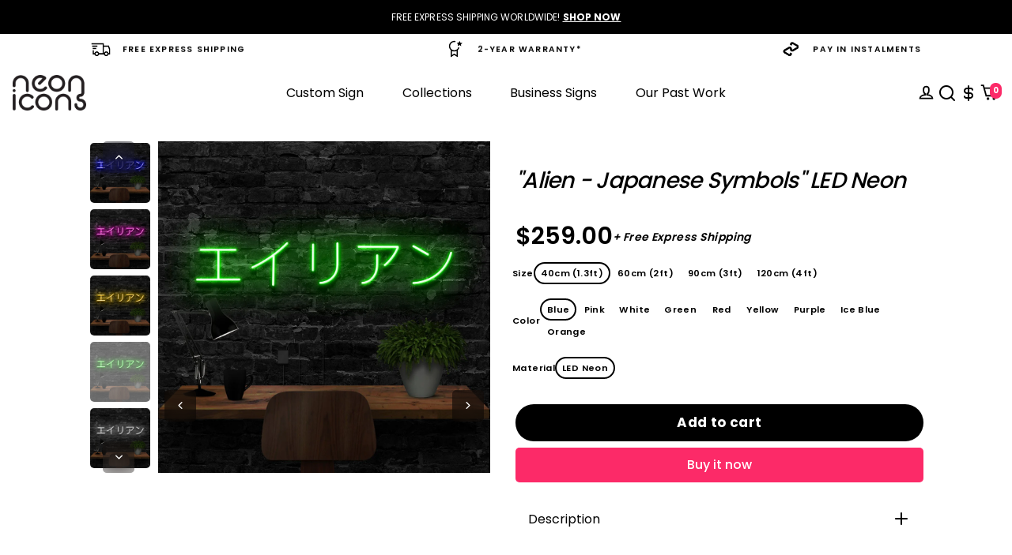

--- FILE ---
content_type: text/html; charset=utf-8
request_url: https://www.neonicons.co.nz/products/alien-japanese-symbols-led-neon
body_size: 64710
content:
<!doctype html>
<html>
  <head>
    <title>
      &quot;Alien - Japanese Symbols&quot; LED Neon
      
      
      
        &ndash; Neon Icons
    </title>
    
      <meta name="description" content="Transform your space with our stunning, handcrafted LED Neon signs. Perfect for making a bold statement and impressing your guests, our unique LED Neon artwork adds a vibrant touch to any room. Designed with both businesses and consumers in mind, our LED Neon signs are ideal for indoor installations, bringing a stylish">
    
    <link rel="canonical" href="https://www.neonicons.co.nz/products/alien-japanese-symbols-led-neon">
    <link href="https://static.boostertheme.co" rel="preconnect" crossorigin>
    <link rel="dns-prefetch" href="//static.boostertheme.co">
    <link href="https://theme.boostertheme.com" rel="preconnect" crossorigin>
    <link href="//www.neonicons.co.nz/cdn/shop/t/74/assets/unicons.css?v=127018560314050965921731557328">
    <link href="//www.neonicons.co.nz/cdn/shop/t/74/assets/global.css?v=113392230425129508591731557328" rel="stylesheet">
    <link rel="dns-prefetch" href="//theme.boostertheme.com">
    <meta charset="utf-8">
    <meta http-equiv="X-UA-Compatible" content="IE=edge,chrome=1">
    <meta name="viewport" content="width=device-width,initial-scale=1,shrink-to-fit=no">

    


    <link rel="apple-touch-icon" sizes="180x180" href="//www.neonicons.co.nz/cdn/shop/files/Favicon_NO_Swoosh_Pink__LR_5cd43242-2fd7-4731-a3e2-23227a5b5564_180x180_crop_center.png?v=1738612458">
    <link rel="icon" type="image/png" sizes="32x32" href="//www.neonicons.co.nz/cdn/shop/files/Favicon_NO_Swoosh_Pink__LR_5cd43242-2fd7-4731-a3e2-23227a5b5564_32x32_crop_center.png?v=1738612458">
    <link rel="icon" type="image/png" sizes="16x16" href="//www.neonicons.co.nz/cdn/shop/files/Favicon_NO_Swoosh_Pink__LR_5cd43242-2fd7-4731-a3e2-23227a5b5564_16x16_crop_center.png?v=1738612458">
    <link rel="manifest" href="//www.neonicons.co.nz/cdn/shop/t/74/assets/site.webmanifest?v=152384614719467521891740035163">
    <meta name="msapplication-TileColor" content="">
    <meta name="theme-color" content=">


    <script>window.performance && window.performance.mark && window.performance.mark('shopify.content_for_header.start');</script><meta name="google-site-verification" content="dsuMzpSJognxIZav62Skx1atbSi6aqbjKRPWa6y3lq4">
<meta id="shopify-digital-wallet" name="shopify-digital-wallet" content="/27931738210/digital_wallets/dialog">
<meta name="shopify-checkout-api-token" content="932de05eb393ea70829b331f7753e7e4">
<meta id="in-context-paypal-metadata" data-shop-id="27931738210" data-venmo-supported="false" data-environment="production" data-locale="en_US" data-paypal-v4="true" data-currency="NZD">
<link rel="alternate" hreflang="x-default" href="https://www.neonicons.com/products/alien-japanese-symbols-led-neon">
<link rel="alternate" hreflang="en" href="https://www.neonicons.com/products/alien-japanese-symbols-led-neon">
<link rel="alternate" hreflang="de" href="https://www.neonicons.com/de/products/alien-japanese-symbols-led-neon">
<link rel="alternate" hreflang="fr" href="https://www.neonicons.com/fr/products/alien-japanese-symbols-led-neon">
<link rel="alternate" hreflang="en-AU" href="https://www.neonicons.com.au/products/alien-japanese-symbols-led-neon">
<link rel="alternate" hreflang="de-AU" href="https://www.neonicons.com.au/de/products/alien-japanese-symbols-led-neon">
<link rel="alternate" hreflang="fr-AU" href="https://www.neonicons.com.au/fr/products/alien-japanese-symbols-led-neon">
<link rel="alternate" hreflang="en-CA" href="https://www.neonicons.ca/products/alien-japanese-symbols-led-neon">
<link rel="alternate" hreflang="de-CA" href="https://www.neonicons.ca/de/products/alien-japanese-symbols-led-neon">
<link rel="alternate" hreflang="fr-CA" href="https://www.neonicons.ca/fr/products/alien-japanese-symbols-led-neon">
<link rel="alternate" hreflang="en-NZ" href="https://www.neonicons.co.nz/products/alien-japanese-symbols-led-neon">
<link rel="alternate" hreflang="de-NZ" href="https://www.neonicons.co.nz/de/products/alien-japanese-symbols-led-neon">
<link rel="alternate" hreflang="fr-NZ" href="https://www.neonicons.co.nz/fr/products/alien-japanese-symbols-led-neon">
<link rel="alternate" type="application/json+oembed" href="https://www.neonicons.co.nz/products/alien-japanese-symbols-led-neon.oembed">
<script async="async" src="/checkouts/internal/preloads.js?locale=en-NZ"></script>
<script id="apple-pay-shop-capabilities" type="application/json">{"shopId":27931738210,"countryCode":"AU","currencyCode":"NZD","merchantCapabilities":["supports3DS"],"merchantId":"gid:\/\/shopify\/Shop\/27931738210","merchantName":"Neon Icons","requiredBillingContactFields":["postalAddress","email","phone"],"requiredShippingContactFields":["postalAddress","email","phone"],"shippingType":"shipping","supportedNetworks":["visa","masterCard","amex","jcb"],"total":{"type":"pending","label":"Neon Icons","amount":"1.00"},"shopifyPaymentsEnabled":true,"supportsSubscriptions":true}</script>
<script id="shopify-features" type="application/json">{"accessToken":"932de05eb393ea70829b331f7753e7e4","betas":["rich-media-storefront-analytics"],"domain":"www.neonicons.co.nz","predictiveSearch":true,"shopId":27931738210,"locale":"en"}</script>
<script>var Shopify = Shopify || {};
Shopify.shop = "neon-icons.myshopify.com";
Shopify.locale = "en";
Shopify.currency = {"active":"NZD","rate":"1.7259114"};
Shopify.country = "NZ";
Shopify.theme = {"name":"Current Updated 240220","id":146046582996,"schema_name":"Booster-6.2.2","schema_version":"6.2.2","theme_store_id":null,"role":"main"};
Shopify.theme.handle = "null";
Shopify.theme.style = {"id":null,"handle":null};
Shopify.cdnHost = "www.neonicons.co.nz/cdn";
Shopify.routes = Shopify.routes || {};
Shopify.routes.root = "/";</script>
<script type="module">!function(o){(o.Shopify=o.Shopify||{}).modules=!0}(window);</script>
<script>!function(o){function n(){var o=[];function n(){o.push(Array.prototype.slice.apply(arguments))}return n.q=o,n}var t=o.Shopify=o.Shopify||{};t.loadFeatures=n(),t.autoloadFeatures=n()}(window);</script>
<script id="shop-js-analytics" type="application/json">{"pageType":"product"}</script>
<script defer="defer" async type="module" src="//www.neonicons.co.nz/cdn/shopifycloud/shop-js/modules/v2/client.init-shop-cart-sync_BT-GjEfc.en.esm.js"></script>
<script defer="defer" async type="module" src="//www.neonicons.co.nz/cdn/shopifycloud/shop-js/modules/v2/chunk.common_D58fp_Oc.esm.js"></script>
<script defer="defer" async type="module" src="//www.neonicons.co.nz/cdn/shopifycloud/shop-js/modules/v2/chunk.modal_xMitdFEc.esm.js"></script>
<script type="module">
  await import("//www.neonicons.co.nz/cdn/shopifycloud/shop-js/modules/v2/client.init-shop-cart-sync_BT-GjEfc.en.esm.js");
await import("//www.neonicons.co.nz/cdn/shopifycloud/shop-js/modules/v2/chunk.common_D58fp_Oc.esm.js");
await import("//www.neonicons.co.nz/cdn/shopifycloud/shop-js/modules/v2/chunk.modal_xMitdFEc.esm.js");

  window.Shopify.SignInWithShop?.initShopCartSync?.({"fedCMEnabled":true,"windoidEnabled":true});

</script>
<script>(function() {
  var isLoaded = false;
  function asyncLoad() {
    if (isLoaded) return;
    isLoaded = true;
    var urls = ["https:\/\/loox.io\/widget\/NJZtrUTMsd\/loox.1592432321035.js?shop=neon-icons.myshopify.com","https:\/\/ecommplugins-scripts.trustpilot.com\/v2.1\/js\/header.min.js?settings=eyJrZXkiOiJEZ01OWkZIeWlEZXEybXkxIiwicyI6InNrdSJ9\u0026v=2.5\u0026shop=neon-icons.myshopify.com","https:\/\/ecommplugins-trustboxsettings.trustpilot.com\/neon-icons.myshopify.com.js?settings=1659931074958\u0026shop=neon-icons.myshopify.com","https:\/\/widget.trustpilot.com\/bootstrap\/v5\/tp.widget.sync.bootstrap.min.js?shop=neon-icons.myshopify.com","https:\/\/static.klaviyo.com\/onsite\/js\/klaviyo.js?company_id=VChh5r\u0026shop=neon-icons.myshopify.com","https:\/\/schemaplusfiles.s3.amazonaws.com\/loader.min.js?shop=neon-icons.myshopify.com","https:\/\/d1639lhkj5l89m.cloudfront.net\/js\/storefront\/uppromote.js?shop=neon-icons.myshopify.com","https:\/\/api.config-security.com\/first.js?host=neon-icons.myshopify.com\u0026plat=SHOPIFY\u0026shop=neon-icons.myshopify.com","https:\/\/s3.eu-west-1.amazonaws.com\/production-klarna-il-shopify-osm\/e4ed485f4434fc99f5aa3b93cca936c341960f05\/neon-icons.myshopify.com-1731632077123.js?shop=neon-icons.myshopify.com","https:\/\/cdn.robinpro.gallery\/js\/client.js?v=5ad0431\u0026shop=neon-icons.myshopify.com","https:\/\/api-ap1.hubapi.com\/scriptloader\/v1\/442234691.js?shop=neon-icons.myshopify.com"];
    for (var i = 0; i < urls.length; i++) {
      var s = document.createElement('script');
      s.type = 'text/javascript';
      s.async = true;
      s.src = urls[i];
      var x = document.getElementsByTagName('script')[0];
      x.parentNode.insertBefore(s, x);
    }
  };
  if(window.attachEvent) {
    window.attachEvent('onload', asyncLoad);
  } else {
    window.addEventListener('load', asyncLoad, false);
  }
})();</script>
<script id="__st">var __st={"a":27931738210,"offset":36000,"reqid":"a50221e8-bd93-42e2-b10a-df0a6c8490ae-1769151048","pageurl":"www.neonicons.co.nz\/products\/alien-japanese-symbols-led-neon","u":"fc8d96d514f5","p":"product","rtyp":"product","rid":6289076420785};</script>
<script>window.ShopifyPaypalV4VisibilityTracking = true;</script>
<script id="captcha-bootstrap">!function(){'use strict';const t='contact',e='account',n='new_comment',o=[[t,t],['blogs',n],['comments',n],[t,'customer']],c=[[e,'customer_login'],[e,'guest_login'],[e,'recover_customer_password'],[e,'create_customer']],r=t=>t.map((([t,e])=>`form[action*='/${t}']:not([data-nocaptcha='true']) input[name='form_type'][value='${e}']`)).join(','),a=t=>()=>t?[...document.querySelectorAll(t)].map((t=>t.form)):[];function s(){const t=[...o],e=r(t);return a(e)}const i='password',u='form_key',d=['recaptcha-v3-token','g-recaptcha-response','h-captcha-response',i],f=()=>{try{return window.sessionStorage}catch{return}},m='__shopify_v',_=t=>t.elements[u];function p(t,e,n=!1){try{const o=window.sessionStorage,c=JSON.parse(o.getItem(e)),{data:r}=function(t){const{data:e,action:n}=t;return t[m]||n?{data:e,action:n}:{data:t,action:n}}(c);for(const[e,n]of Object.entries(r))t.elements[e]&&(t.elements[e].value=n);n&&o.removeItem(e)}catch(o){console.error('form repopulation failed',{error:o})}}const l='form_type',E='cptcha';function T(t){t.dataset[E]=!0}const w=window,h=w.document,L='Shopify',v='ce_forms',y='captcha';let A=!1;((t,e)=>{const n=(g='f06e6c50-85a8-45c8-87d0-21a2b65856fe',I='https://cdn.shopify.com/shopifycloud/storefront-forms-hcaptcha/ce_storefront_forms_captcha_hcaptcha.v1.5.2.iife.js',D={infoText:'Protected by hCaptcha',privacyText:'Privacy',termsText:'Terms'},(t,e,n)=>{const o=w[L][v],c=o.bindForm;if(c)return c(t,g,e,D).then(n);var r;o.q.push([[t,g,e,D],n]),r=I,A||(h.body.append(Object.assign(h.createElement('script'),{id:'captcha-provider',async:!0,src:r})),A=!0)});var g,I,D;w[L]=w[L]||{},w[L][v]=w[L][v]||{},w[L][v].q=[],w[L][y]=w[L][y]||{},w[L][y].protect=function(t,e){n(t,void 0,e),T(t)},Object.freeze(w[L][y]),function(t,e,n,w,h,L){const[v,y,A,g]=function(t,e,n){const i=e?o:[],u=t?c:[],d=[...i,...u],f=r(d),m=r(i),_=r(d.filter((([t,e])=>n.includes(e))));return[a(f),a(m),a(_),s()]}(w,h,L),I=t=>{const e=t.target;return e instanceof HTMLFormElement?e:e&&e.form},D=t=>v().includes(t);t.addEventListener('submit',(t=>{const e=I(t);if(!e)return;const n=D(e)&&!e.dataset.hcaptchaBound&&!e.dataset.recaptchaBound,o=_(e),c=g().includes(e)&&(!o||!o.value);(n||c)&&t.preventDefault(),c&&!n&&(function(t){try{if(!f())return;!function(t){const e=f();if(!e)return;const n=_(t);if(!n)return;const o=n.value;o&&e.removeItem(o)}(t);const e=Array.from(Array(32),(()=>Math.random().toString(36)[2])).join('');!function(t,e){_(t)||t.append(Object.assign(document.createElement('input'),{type:'hidden',name:u})),t.elements[u].value=e}(t,e),function(t,e){const n=f();if(!n)return;const o=[...t.querySelectorAll(`input[type='${i}']`)].map((({name:t})=>t)),c=[...d,...o],r={};for(const[a,s]of new FormData(t).entries())c.includes(a)||(r[a]=s);n.setItem(e,JSON.stringify({[m]:1,action:t.action,data:r}))}(t,e)}catch(e){console.error('failed to persist form',e)}}(e),e.submit())}));const S=(t,e)=>{t&&!t.dataset[E]&&(n(t,e.some((e=>e===t))),T(t))};for(const o of['focusin','change'])t.addEventListener(o,(t=>{const e=I(t);D(e)&&S(e,y())}));const B=e.get('form_key'),M=e.get(l),P=B&&M;t.addEventListener('DOMContentLoaded',(()=>{const t=y();if(P)for(const e of t)e.elements[l].value===M&&p(e,B);[...new Set([...A(),...v().filter((t=>'true'===t.dataset.shopifyCaptcha))])].forEach((e=>S(e,t)))}))}(h,new URLSearchParams(w.location.search),n,t,e,['guest_login'])})(!0,!0)}();</script>
<script integrity="sha256-4kQ18oKyAcykRKYeNunJcIwy7WH5gtpwJnB7kiuLZ1E=" data-source-attribution="shopify.loadfeatures" defer="defer" src="//www.neonicons.co.nz/cdn/shopifycloud/storefront/assets/storefront/load_feature-a0a9edcb.js" crossorigin="anonymous"></script>
<script data-source-attribution="shopify.dynamic_checkout.dynamic.init">var Shopify=Shopify||{};Shopify.PaymentButton=Shopify.PaymentButton||{isStorefrontPortableWallets:!0,init:function(){window.Shopify.PaymentButton.init=function(){};var t=document.createElement("script");t.src="https://www.neonicons.co.nz/cdn/shopifycloud/portable-wallets/latest/portable-wallets.en.js",t.type="module",document.head.appendChild(t)}};
</script>
<script data-source-attribution="shopify.dynamic_checkout.buyer_consent">
  function portableWalletsHideBuyerConsent(e){var t=document.getElementById("shopify-buyer-consent"),n=document.getElementById("shopify-subscription-policy-button");t&&n&&(t.classList.add("hidden"),t.setAttribute("aria-hidden","true"),n.removeEventListener("click",e))}function portableWalletsShowBuyerConsent(e){var t=document.getElementById("shopify-buyer-consent"),n=document.getElementById("shopify-subscription-policy-button");t&&n&&(t.classList.remove("hidden"),t.removeAttribute("aria-hidden"),n.addEventListener("click",e))}window.Shopify?.PaymentButton&&(window.Shopify.PaymentButton.hideBuyerConsent=portableWalletsHideBuyerConsent,window.Shopify.PaymentButton.showBuyerConsent=portableWalletsShowBuyerConsent);
</script>
<script>
  function portableWalletsCleanup(e){e&&e.src&&console.error("Failed to load portable wallets script "+e.src);var t=document.querySelectorAll("shopify-accelerated-checkout .shopify-payment-button__skeleton, shopify-accelerated-checkout-cart .wallet-cart-button__skeleton"),e=document.getElementById("shopify-buyer-consent");for(let e=0;e<t.length;e++)t[e].remove();e&&e.remove()}function portableWalletsNotLoadedAsModule(e){e instanceof ErrorEvent&&"string"==typeof e.message&&e.message.includes("import.meta")&&"string"==typeof e.filename&&e.filename.includes("portable-wallets")&&(window.removeEventListener("error",portableWalletsNotLoadedAsModule),window.Shopify.PaymentButton.failedToLoad=e,"loading"===document.readyState?document.addEventListener("DOMContentLoaded",window.Shopify.PaymentButton.init):window.Shopify.PaymentButton.init())}window.addEventListener("error",portableWalletsNotLoadedAsModule);
</script>

<script type="module" src="https://www.neonicons.co.nz/cdn/shopifycloud/portable-wallets/latest/portable-wallets.en.js" onError="portableWalletsCleanup(this)" crossorigin="anonymous"></script>
<script nomodule>
  document.addEventListener("DOMContentLoaded", portableWalletsCleanup);
</script>

<script id='scb4127' type='text/javascript' async='' src='https://www.neonicons.co.nz/cdn/shopifycloud/privacy-banner/storefront-banner.js'></script><link id="shopify-accelerated-checkout-styles" rel="stylesheet" media="screen" href="https://www.neonicons.co.nz/cdn/shopifycloud/portable-wallets/latest/accelerated-checkout-backwards-compat.css" crossorigin="anonymous">
<style id="shopify-accelerated-checkout-cart">
        #shopify-buyer-consent {
  margin-top: 1em;
  display: inline-block;
  width: 100%;
}

#shopify-buyer-consent.hidden {
  display: none;
}

#shopify-subscription-policy-button {
  background: none;
  border: none;
  padding: 0;
  text-decoration: underline;
  font-size: inherit;
  cursor: pointer;
}

#shopify-subscription-policy-button::before {
  box-shadow: none;
}

      </style>

<script>window.performance && window.performance.mark && window.performance.mark('shopify.content_for_header.end');</script>

    <style>
              @font-face {
  font-family: Poppins;
  font-weight: 500;
  font-style: normal;
  src: url("//www.neonicons.co.nz/cdn/fonts/poppins/poppins_n5.ad5b4b72b59a00358afc706450c864c3c8323842.woff2") format("woff2"),
       url("//www.neonicons.co.nz/cdn/fonts/poppins/poppins_n5.33757fdf985af2d24b32fcd84c9a09224d4b2c39.woff") format("woff");
font-display: swap;}
      @font-face {
  font-family: Poppins;
  font-weight: 400;
  font-style: normal;
  src: url("//www.neonicons.co.nz/cdn/fonts/poppins/poppins_n4.0ba78fa5af9b0e1a374041b3ceaadf0a43b41362.woff2") format("woff2"),
       url("//www.neonicons.co.nz/cdn/fonts/poppins/poppins_n4.214741a72ff2596839fc9760ee7a770386cf16ca.woff") format("woff");
font-display: swap;}
     @font-face {
  font-family: Poppins;
  font-weight: 600;
  font-style: normal;
  src: url("//www.neonicons.co.nz/cdn/fonts/poppins/poppins_n6.aa29d4918bc243723d56b59572e18228ed0786f6.woff2") format("woff2"),
       url("//www.neonicons.co.nz/cdn/fonts/poppins/poppins_n6.5f815d845fe073750885d5b7e619ee00e8111208.woff") format("woff");
font-display: swap;}
     @font-face {
  font-family: Poppins;
  font-weight: 700;
  font-style: normal;
  src: url("//www.neonicons.co.nz/cdn/fonts/poppins/poppins_n7.56758dcf284489feb014a026f3727f2f20a54626.woff2") format("woff2"),
       url("//www.neonicons.co.nz/cdn/fonts/poppins/poppins_n7.f34f55d9b3d3205d2cd6f64955ff4b36f0cfd8da.woff") format("woff");
font-display: swap;}
 :root{--baseFont: Poppins, sans-serif;--titleFont: Poppins, sans-serif;--smallFontSize: 14px;--baseFontSize: 16px;--mediumFontSize: 30px;--mediumSubtitleFontSize: 24.0px;--bigFontSize: 48px;--headingFontSize: 28px;--subHeadingFontSize: 14px;--bodyBackgroundColor: #FFFFFF;--textColor:  #000000;--titleColor: #FFFFFF;--secondaryBodyBackgroundColor: #FFFFFF;--secondaryTextColor: #000000;--linkColor: #2B2F3D;--gLinkColor: #2B2F3D;--accentColor: #fc2a68;--accentColor005: rgba(252, 42, 104, 0.05);--accentColor01: rgba(252, 42, 104, 0.1);--accentColor025: rgba(252, 42, 104, 0.25);--accentColor05: rgba(252, 42, 104, 0.5);--accentColor075: rgba(252, 42, 104, 0.75);--accentTextColor: #FFFFFF;--secondaryAccentColor: #00ffdd;--secondaryAccentTextColor: #FFFFFF;--disabledBackgroundColor: ;--disabledTextColor: ;--alertColor: #fc552a;--alertColor005: rgba(252, 85, 42, 0.05);--borderRadius: 0px;--borderRadiusSmall: 5px;--cardPadding: 5px;--maxwidth:1080px;;--inputFill: #EFEFEF;--inputContent: #000000}*{box-sizing:border-box;backface-visibility:hidden}html{-webkit-text-size-adjust:100%}body{margin:0}main{display:block}hr{box-sizing:content-box;height:0;overflow:visible}pre{font-family:monospace, monospace;font-size:1em}a{background-color:transparent}abbr[title]{border-bottom:none;text-decoration:underline;text-decoration:underline dotted}b,strong{font-weight:bolder}code,kbd,samp{font-family:monospace, monospace;font-size:1em}small{font-size:80%}sub,sup{font-size:75%;line-height:0;position:relative;vertical-align:baseline}sub{bottom:-0.25em}sup{top:-0.5em}img{border-style:none;max-width:100%;height:auto}button,input,optgroup,select,textarea{font-family:inherit;font-size:100%;line-height:1.15;margin:0;background:var(--inputFill);color:var(--inputContent);border:1px solid #e2e2e2;border-radius:var(--borderRadiusSmall)}button:hover,select:hover{cursor:pointer}button,input{overflow:visible}button,select{text-transform:none}button,[type="button"],[type="reset"],[type="submit"]{-webkit-appearance:button}button::-moz-focus-inner,[type="button"]::-moz-focus-inner,[type="reset"]::-moz-focus-inner,[type="submit"]::-moz-focus-inner{border-style:none;padding:0}button:-moz-focusring,[type="button"]:-moz-focusring,[type="reset"]:-moz-focusring,[type="submit"]:-moz-focusring{outline:1px dotted ButtonText}fieldset{padding:0.35em 0.75em 0.625em}legend{box-sizing:border-box;color:inherit;display:table;max-width:100%;padding:0;white-space:normal}progress{vertical-align:baseline}textarea{overflow:auto}[type="checkbox"],[type="radio"]{box-sizing:border-box;padding:0}[type="number"]::-webkit-inner-spin-button,[type="number"]::-webkit-outer-spin-button{height:auto}[type="search"]{-webkit-appearance:textfield;outline-offset:-2px}[type="search"]::-webkit-search-decoration{-webkit-appearance:none}::-webkit-file-upload-button{-webkit-appearance:button;font:inherit}details{display:block}summary{display:list-item}template{display:none}[hidden]{display:none}:focus{outline:0}select:focus,input:focus{border:1px solid darken(#e2e2e2, 20%)}[class^="col"] p{width:100%}.container-fluid,.container{margin-right:auto;margin-left:auto}.row-container{margin:auto auto}.row{position:relative;display:-webkit-box;display:-ms-flexbox;display:flex;-webkit-box-flex:0;-ms-flex:0 1 auto;flex:0 1 auto;-webkit-box-orient:horizontal;-webkit-box-direction:normal;-ms-flex-direction:row;flex-direction:row;-ms-flex-wrap:wrap;flex-wrap:wrap;width:100%}.row.reverse{-webkit-box-orient:horizontal;-webkit-box-direction:reverse;-ms-flex-direction:row-reverse;flex-direction:row-reverse}.col.reverse{-webkit-box-orient:vertical;-webkit-box-direction:reverse;-ms-flex-direction:column-reverse;flex-direction:column-reverse}.hide{display:none !important}.col-min,.col,.col-1,.col-2,.col-3,.col-4,.col-5,.col-6,.col-7,.col-8,.col-9,.col-10,.col-11,.col-12,.col-offset-0,.col-offset-1,.col-offset-2,.col-offset-3,.col-offset-4,.col-offset-5,.col-offset-6,.col-offset-7,.col-offset-8,.col-offset-9,.col-offset-10,.col-offset-11,.col-offset-12{display:flex;-webkit-box-flex:0;-ms-flex:0 0 auto;flex:0 0 auto;padding-right:12px;padding-left:12px}.col-min{max-width:100%}.col{-webkit-box-flex:1;-ms-flex-positive:1;flex-grow:1;-ms-flex-preferred-size:0;flex-basis:0;max-width:100%}.col-1{-ms-flex-preferred-size:8.33333333%;flex-basis:8.33333333%;max-width:8.33333333%}.col-2{-ms-flex-preferred-size:16.66666667%;flex-basis:16.66666667%;max-width:16.66666667%}.col-3{-ms-flex-preferred-size:25%;flex-basis:25%;max-width:25%}.col-4{-ms-flex-preferred-size:33.33333333%;flex-basis:33.33333333%;max-width:33.33333333%}.col-5{-ms-flex-preferred-size:41.66666667%;flex-basis:41.66666667%;max-width:41.66666667%}.col-6{-ms-flex-preferred-size:50%;flex-basis:50%;max-width:50%}.col-7{-ms-flex-preferred-size:58.33333333%;flex-basis:58.33333333%;max-width:58.33333333%}.col-8{-ms-flex-preferred-size:66.66666667%;flex-basis:66.66666667%;max-width:66.66666667%}.col-9{-ms-flex-preferred-size:75%;flex-basis:75%;max-width:75%}.col-10{-ms-flex-preferred-size:83.33333333%;flex-basis:83.33333333%;max-width:83.33333333%}.col-11{-ms-flex-preferred-size:91.66666667%;flex-basis:91.66666667%;max-width:91.66666667%}.col-12{-ms-flex-preferred-size:100%;flex-basis:100%;max-width:100%}.col-offset-0{margin-left:0}.col-offset-1{margin-left:8.33333333%}.col-offset-2{margin-left:16.66666667%}.col-offset-3{margin-left:25%}.col-offset-4{margin-left:33.33333333%}.col-offset-5{margin-left:41.66666667%}.col-offset-6{margin-left:50%}.col-offset-7{margin-left:58.33333333%}.col-offset-8{margin-left:66.66666667%}.col-offset-9{margin-left:75%}.col-offset-10{margin-left:83.33333333%}.col-offset-11{margin-left:91.66666667%}.start{-webkit-box-pack:start;-ms-flex-pack:start;justify-content:flex-start;justify-items:flex-start;text-align:left;text-align:start}.center{-webkit-box-pack:center;-ms-flex-pack:center;justify-content:center;justify-items:center;text-align:center}.end{-webkit-box-pack:end;-ms-flex-pack:end;justify-content:flex-end;justify-items:flex-end;text-align:right;text-align:end}.top{-webkit-box-align:start;-ms-flex-align:start;align-items:flex-start;align-content:flex-start}.middle{-webkit-box-align:center;-ms-flex-align:center;align-items:center;align-content:center}.bottom{-webkit-box-align:end;-ms-flex-align:end;align-items:flex-end;align-content:flex-end}.around{-ms-flex-pack:distribute;justify-content:space-around}.between{-webkit-box-pack:justify;-ms-flex-pack:justify;justify-content:space-between}.first{-webkit-box-ordinal-group:0;-ms-flex-order:-1;order:-1}.last{-webkit-box-ordinal-group:2;-ms-flex-order:1;order:1}@media only screen and (min-width: 600px){.col-sm-min,.col-sm,.col-sm-1,.col-sm-2,.col-sm-3,.col-sm-4,.col-sm-5,.col-sm-6,.col-sm-7,.col-sm-8,.col-sm-9,.col-sm-10,.col-sm-11,.col-sm-12,.col-sm-offset-0,.col-sm-offset-1,.col-sm-offset-2,.col-sm-offset-3,.col-sm-offset-4,.col-sm-offset-5,.col-sm-offset-6,.col-sm-offset-7,.col-sm-offset-8,.col-sm-offset-9,.col-sm-offset-10,.col-sm-offset-11,.col-sm-offset-12{display:flex;-webkit-box-flex:0;-ms-flex:0 0 auto;flex:0 0 auto;padding-right:12px;padding-left:12px}.col-sm{-webkit-box-flex:1;-ms-flex-positive:1;flex-grow:1;-ms-flex-preferred-size:0;flex-basis:0;max-width:100%}.col-sm-1{-ms-flex-preferred-size:8.33333333%;flex-basis:8.33333333%;max-width:8.33333333%}.col-sm-2{-ms-flex-preferred-size:16.66666667%;flex-basis:16.66666667%;max-width:16.66666667%}.col-sm-3{-ms-flex-preferred-size:25%;flex-basis:25%;max-width:25%}.col-sm-4{-ms-flex-preferred-size:33.33333333%;flex-basis:33.33333333%;max-width:33.33333333%}.col-sm-5{-ms-flex-preferred-size:41.66666667%;flex-basis:41.66666667%;max-width:41.66666667%}.col-sm-6{-ms-flex-preferred-size:50%;flex-basis:50%;max-width:50%}.col-sm-7{-ms-flex-preferred-size:58.33333333%;flex-basis:58.33333333%;max-width:58.33333333%}.col-sm-8{-ms-flex-preferred-size:66.66666667%;flex-basis:66.66666667%;max-width:66.66666667%}.col-sm-9{-ms-flex-preferred-size:75%;flex-basis:75%;max-width:75%}.col-sm-10{-ms-flex-preferred-size:83.33333333%;flex-basis:83.33333333%;max-width:83.33333333%}.col-sm-11{-ms-flex-preferred-size:91.66666667%;flex-basis:91.66666667%;max-width:91.66666667%}.col-sm-12{-ms-flex-preferred-size:100%;flex-basis:100%;max-width:100%}.col-sm-offset-0{margin-left:0}.col-sm-offset-1{margin-left:8.33333333%}.col-sm-offset-2{margin-left:16.66666667%}.col-sm-offset-3{margin-left:25%}.col-sm-offset-4{margin-left:33.33333333%}.col-sm-offset-5{margin-left:41.66666667%}.col-sm-offset-6{margin-left:50%}.col-sm-offset-7{margin-left:58.33333333%}.col-sm-offset-8{margin-left:66.66666667%}.col-sm-offset-9{margin-left:75%}.col-sm-offset-10{margin-left:83.33333333%}.col-sm-offset-11{margin-left:91.66666667%}.start-sm{-webkit-box-pack:start;-ms-flex-pack:start;justify-content:flex-start;text-align:left;text-align:start}.center-sm{-webkit-box-pack:center;-ms-flex-pack:center;justify-content:center;text-align:center}.end-sm{-webkit-box-pack:end;-ms-flex-pack:end;justify-content:flex-end;text-align:right;text-align:end}.top-sm{-webkit-box-align:start;-ms-flex-align:start;align-items:flex-start}.middle-sm{-webkit-box-align:center;-ms-flex-align:center;align-items:center}.bottom-sm{-webkit-box-align:end;-ms-flex-align:end;align-items:flex-end}.around-sm{-ms-flex-pack:distribute;justify-content:space-around}.between-sm{-webkit-box-pack:justify;-ms-flex-pack:justify;justify-content:space-between}.first-sm{-webkit-box-ordinal-group:0;-ms-flex-order:-1;order:-1}.last-sm{-webkit-box-ordinal-group:2;-ms-flex-order:1;order:1}}@media only screen and (min-width: 768px){.col-md-min,.col-md,.col-md-1,.col-md-2,.col-md-3,.col-md-4,.col-md-5,.col-md-6,.col-md-7,.col-md-8,.col-md-9,.col-md-10,.col-md-11,.col-md-12,.col-md-1-5,.col-md-offset-0,.col-md-offset-1,.col-md-offset-2,.col-md-offset-3,.col-md-offset-4,.col-md-offset-5,.col-md-offset-6,.col-md-offset-7,.col-md-offset-8,.col-md-offset-9,.col-md-offset-10,.col-md-offset-11,.col-md-offset-12{display:flex;-webkit-box-flex:0;-ms-flex:0 0 auto;flex:0 0 auto;padding-right:12px;padding-left:12px}.col-md{-webkit-box-flex:1;-ms-flex-positive:1;flex-grow:1;-ms-flex-preferred-size:0;flex-basis:0;max-width:100%}.col-md-1-5{-ms-flex-preferred-size:20%;flex-basis:20%;max-width:20%}.col-md-1{-ms-flex-preferred-size:8.33333333%;flex-basis:8.33333333%;max-width:8.33333333%}.col-md-2{-ms-flex-preferred-size:16.66666667%;flex-basis:16.66666667%;max-width:16.66666667%}.col-md-3{-ms-flex-preferred-size:25%;flex-basis:25%;max-width:25%}.col-md-4{-ms-flex-preferred-size:33.33333333%;flex-basis:33.33333333%;max-width:33.33333333%}.col-md-5{-ms-flex-preferred-size:41.66666667%;flex-basis:41.66666667%;max-width:41.66666667%}.col-md-6{-ms-flex-preferred-size:50%;flex-basis:50%;max-width:50%}.col-md-7{-ms-flex-preferred-size:58.33333333%;flex-basis:58.33333333%;max-width:58.33333333%}.col-md-8{-ms-flex-preferred-size:66.66666667%;flex-basis:66.66666667%;max-width:66.66666667%}.col-md-9{-ms-flex-preferred-size:75%;flex-basis:75%;max-width:75%}.col-md-10{-ms-flex-preferred-size:83.33333333%;flex-basis:83.33333333%;max-width:83.33333333%}.col-md-11{-ms-flex-preferred-size:91.66666667%;flex-basis:91.66666667%;max-width:91.66666667%}.col-md-12{-ms-flex-preferred-size:100%;flex-basis:100%;max-width:100%}.col-md-offset-0{margin-left:0}.col-md-offset-1{margin-left:8.33333333%}.col-md-offset-2{margin-left:16.66666667%}.col-md-offset-3{margin-left:25%}.col-md-offset-4{margin-left:33.33333333%}.col-md-offset-5{margin-left:41.66666667%}.col-md-offset-6{margin-left:50%}.col-md-offset-7{margin-left:58.33333333%}.col-md-offset-8{margin-left:66.66666667%}.col-md-offset-9{margin-left:75%}.col-md-offset-10{margin-left:83.33333333%}.col-md-offset-11{margin-left:91.66666667%}.start-md{-webkit-box-pack:start;-ms-flex-pack:start;justify-content:flex-start;text-align:left;text-align:start}.center-md{-webkit-box-pack:center;-ms-flex-pack:center;justify-content:center;text-align:center}.end-md{-webkit-box-pack:end;-ms-flex-pack:end;justify-content:flex-end;text-align:right;text-align:end}.top-md{-webkit-box-align:start;-ms-flex-align:start;align-items:flex-start}.middle-md{-webkit-box-align:center;-ms-flex-align:center;align-items:center}.bottom-md{-webkit-box-align:end;-ms-flex-align:end;align-items:flex-end}.around-md{-ms-flex-pack:distribute;justify-content:space-around}.between-md{-webkit-box-pack:justify;-ms-flex-pack:justify;justify-content:space-between}.first-md{-webkit-box-ordinal-group:0;-ms-flex-order:-1;order:-1}.last-md{-webkit-box-ordinal-group:2;-ms-flex-order:1;order:1}}@media only screen and (min-width: 1024px){.col-lg-min,.col-lg,.col-lg-1,.col-lg-2,.col-lg-3,.col-lg-4,.col-lg-5,.col-lg-1-5,.col-lg-6,.col-lg-7,.col-lg-8,.col-lg-9,.col-lg-10,.col-lg-11,.col-lg-12,.col-lg-offset-0,.col-lg-offset-1,.col-lg-offset-2,.col-lg-offset-3,.col-lg-offset-4,.col-lg-offset-5,.col-lg-offset-6,.col-lg-offset-7,.col-lg-offset-8,.col-lg-offset-9,.col-lg-offset-10,.col-lg-offset-11,.col-lg-offset-12{display:flex;-webkit-box-flex:0;-ms-flex:0 0 auto;flex:0 0 auto;padding-right:12px;padding-left:12px}.col-lg{-webkit-box-flex:1;-ms-flex-positive:1;flex-grow:1;-ms-flex-preferred-size:0;flex-basis:0;max-width:100%}.col-lg-1{-ms-flex-preferred-size:8.33333333%;flex-basis:8.33333333%;max-width:8.33333333%}.col-lg-2{-ms-flex-preferred-size:16.66666667%;flex-basis:16.66666667%;max-width:16.66666667%}.col-lg-1-5{-ms-flex-preferred-size:20%;flex-basis:20%;max-width:20%}.col-lg-3{-ms-flex-preferred-size:25%;flex-basis:25%;max-width:25%}.col-lg-4{-ms-flex-preferred-size:33.33333333%;flex-basis:33.33333333%;max-width:33.33333333%}.col-lg-5{-ms-flex-preferred-size:41.66666667%;flex-basis:41.66666667%;max-width:41.66666667%}.col-lg-6{-ms-flex-preferred-size:50%;flex-basis:50%;max-width:50%}.col-lg-7{-ms-flex-preferred-size:58.33333333%;flex-basis:58.33333333%;max-width:58.33333333%}.col-lg-8{-ms-flex-preferred-size:66.66666667%;flex-basis:66.66666667%;max-width:66.66666667%}.col-lg-9{-ms-flex-preferred-size:75%;flex-basis:75%;max-width:75%}.col-lg-10{-ms-flex-preferred-size:83.33333333%;flex-basis:83.33333333%;max-width:83.33333333%}.col-lg-11{-ms-flex-preferred-size:91.66666667%;flex-basis:91.66666667%;max-width:91.66666667%}.col-lg-12{-ms-flex-preferred-size:100%;flex-basis:100%;max-width:100%}.col-lg-offset-0{margin-left:0}.col-lg-offset-1{margin-left:8.33333333%}.col-lg-offset-2{margin-left:16.66666667%}.col-lg-offset-3{margin-left:25%}.col-lg-offset-4{margin-left:33.33333333%}.col-lg-offset-5{margin-left:41.66666667%}.col-lg-offset-6{margin-left:50%}.col-lg-offset-7{margin-left:58.33333333%}.col-lg-offset-8{margin-left:66.66666667%}.col-lg-offset-9{margin-left:75%}.col-lg-offset-10{margin-left:83.33333333%}.col-lg-offset-11{margin-left:91.66666667%}.start-lg{-webkit-box-pack:start;-ms-flex-pack:start;justify-content:flex-start;text-align:left;text-align:start}.center-lg{-webkit-box-pack:center;-ms-flex-pack:center;justify-content:center;text-align:center}.end-lg{-webkit-box-pack:end;-ms-flex-pack:end;justify-content:flex-end;text-align:right;text-align:end}.top-lg{-webkit-box-align:start;-ms-flex-align:start;align-items:flex-start}.middle-lg{-webkit-box-align:center;-ms-flex-align:center;align-items:center}.bottom-lg{-webkit-box-align:end;-ms-flex-align:end;align-items:flex-end}.around-lg{-ms-flex-pack:distribute;justify-content:space-around}.between-lg{-webkit-box-pack:justify;-ms-flex-pack:justify;justify-content:space-between}.first-lg{-webkit-box-ordinal-group:0;-ms-flex-order:-1;order:-1}.last-lg{-webkit-box-ordinal-group:2;-ms-flex-order:1;order:1}}.primaryCombo{background-color:var(--accentColor);color:var(--accentTextColor)}.primaryCombo--reversed{background-color:var(--accentTextColor);color:var(--accentColor)}.secondaryCombo{background-color:var(--secondaryAccentColor);color:var(--secondaryAccentTextColor)}.secondaryCombo--reversed{background-color:var(--secondaryAccentTextColor);color:var(--secondaryAccentColor)}.unflex{display:block}.flex{display:flex}::-moz-selection{color:var(--accentTextColor);background:var(--accentColor)}::selection{color:var(--accentTextColor);background:var(--accentColor)}table{border:1px inset transparent;border-collapse:collapse}td,th{padding:16px}tr{transition:background-color 0.15s}tr:nth-child(even){background-color:rgba(255, 255, 255, 0.85);color:var(--secondaryTextColor)}tr:hover{background-color:var(--secondaryBodyBackgroundColor)}.h-reset,.h-reset--all h1,.h-reset--all h2,.h-reset--all h3,.h-reset--all h4,.h-reset--all h5,.h-reset--all h6{margin:0;line-height:1em;font-weight:normal}.urgency__text span p{margin:0}h1,h2,h3{font-family:var(--titleFont)}h1,h2{font-weight:500;color:var(--titleColor)}p,span{color:var(--textColor)}.p-reset,.p-reset--all p{line-height:1.35em;margin:0}a{color:var(--linkColor)}a:not(.button):hover{color:var(--accentColor)}.inherit .s__block *:not(.button):not(.tag):not(.countdown),.footer.inherit *:not(.button),.subfooter.inherit *:not(.button),.info-bar *,.bcard--default .inherit *,.slide .inherit *,.banner.inherit *{color:inherit}.max-width,.layout__boxed,.layout__stretchBg>.layout__content{max-width:var(--maxwidth);margin-right:auto;margin-left:auto;width:100%;position:relative}.raw__content{padding-left:0.75rem;padding-right:0.75rem}.layout__boxed>.layout__content,.layout__stretchContent>.layout__content{margin-right:auto;margin-left:auto;width:100%;position:relative}html,body{height:100%}.container{min-height:100vh;display:flex;flex-direction:column}main{display:flex;flex-direction:column;flex:1 1 auto}.wrapper--bottom{margin-top:auto;padding-top:48px}body{font-family:var(--baseFont);font-weight:400;font-size:var(--baseFontSize);background:var(--bodyBackgroundColor);color:var(--textColor)}input{border-radius:var(--borderRadiusSmall)}.svg-icon{height:20px;width:20px;max-height:100%;fill:currentColor}.icon-link{height:100%;line-height:0;max-height:20px;margin:0px 4px !important}.icon-link .uil{font-size:25px;color:currentColor}.icon-link .uil.uil-facebook-f{font-size:22px}.icon-link .uil.uil-whatsapp{font-size:23px;line-height:20px}.icon-link .uil::before{line-height:20px;margin:0px !important;padding:0px}.overlay{position:absolute;width:100%;height:100%;top:0;left:0}.self__align--center{align-self:center}.self__align--top{align-self:flex-start}.self__align--bottom{align-self:flex-end}.self__justify--start{justify-self:flex-start}.self__justify--center{justify-self:center}.self__justify--end{justify-self:flex-end}.border-radius{border-radius:var(--borderRadius)}.border-radius--small{border-radius:var(--borderRadiusSmall)}.margin__vertical{margin-top:12px;margin-bottom:12px}.margin__horizontal{margin-left:12px;margin-right:12px}.margin--4{margin:4px}.margin__bottom--12{margin-bottom:12px}.margin__horizontal--4{margin-left:4px;margin-right:4px}.margin--8{margin:8px}.margin--16{margin:16px}.padding__horizontal{padding-left:12px;padding-right:12px}.padding__vertical{padding-top:12px;padding-bottom:12px}.bg__top{background-position:top}.bg__bottom{background-position:bottom}.bg__middle{background-position:center}.disable-select{-webkit-touch-callout:none;-webkit-user-select:none;-khtml-user-select:none;-moz-user-select:none;-ms-user-select:none;user-select:none}.fancy-scroll::-webkit-scrollbar{width:3px}.fancy-scroll::-webkit-scrollbar-track{background:#f1f1f1}.fancy-scroll::-webkit-scrollbar-thumb{background:#888}.fancy-scroll::-webkit-scrollbar-thumb:hover{background:#555}.hidden-scroll::-webkit-scrollbar{width:0px}.hidden-scroll::-webkit-scrollbar-track{background:transparent}.hidden-scroll::-webkit-scrollbar-thumb{background:transparent}.hidden-scroll::-webkit-scrollbar-thumb:hover{background:transparent}select{padding:0.5rem;border-radius:var(--borderRadiusSmall);font-size:var(--smallFontSize)}.booster__popup--holder{position:fixed;right:10px;top:10px;z-index:99;max-width:calc(100% - 20px)}.booster__popup{opacity:0;padding:10px;margin-top:10px;max-width:100%;display:block;text-decoration:none !important}.booster__popup--error{background:var(--alertColor);color:var(--accentTextColor) !important}.booster__popup--info,.booster__popup--success{background:var(--accentColor);color:var(--accentTextColor) !important}.booster__popup--warning{background:#ffe58e;color:black !important}.banner{margin-bottom:24px;padding:24px}.description--collapse{display:-webkit-box;-webkit-box-orient:vertical;overflow:hidden;-webkit-line-clamp:1;text-overflow:ellipsis}.description--collapse>*:not(style):not(script){display:inline-block;min-width:100%}.readMore__toggle{margin-top:12px;display:inline-block}.readMore__toggle:hover{cursor:pointer}.readMore__toggle::after{content:' more'}.pagination{margin:24px 0px}.pagination__page{margin:0px 4px !important;padding:6px 12px;text-decoration:none;transition:all 0.15s;border-radius:var(--borderRadiusSmall)}.pagination__page .uil::before{margin:0px !important}.pagination__page:hover{color:var(--accentColor);background:rgba(252, 42, 104, 0.1)}.pagination__page--current,.pagination__page--current:hover{color:var(--accentTextColor);background:var(--accentColor)}@media screen and (max-width: 767px){.pagination__page{padding:6px}}[data-bstr-slide-holder]{overflow:hidden;overflow-x:scroll;-ms-overflow-style:none;scrollbar-width:none;scroll-behavior:smooth;scroll-snap-type:x mandatory;display:flex;flex-wrap:nowrap}[data-bstr-slide-holder]::-webkit-scrollbar{display:none}[data-bstr-slider-orientation="vertical"]{overflow:hidden;overflow-y:scroll;scroll-snap-type:y mandatory;padding-left:0;scroll-padding-left:0;flex-direction:column}[data-bstr-slide]{scroll-snap-align:start}.nav__utils{justify-content:flex-end}.page__header .logo--transparent{display:none}.header__plist--item{display:flex;margin-bottom:0.5rem}.header__plist--item>a{flex-shrink:0}.header__plist--image{height:80px;width:80px;object-fit:cover;flex-shrink:0;margin-right:0.5rem}.header__plist--name{display:block;margin-bottom:0.35rem;white-space:normal}.header__utility>*:hover,.header__utility .uil:hover{cursor:pointer;color:var(--accent)}.header__utility>*:not(:first-child){margin-left:.15rem}.search__icon{color:inherit}#user__button:checked+.user__holder,#i18n__button:checked+.i18n__holder{height:auto;padding:24px;opacity:1}#user__button:checked+.user__holder{padding-bottom:16px}#user__button:checked ~ .overlay,#i18n__button:checked ~ .overlay{display:block;background:black;opacity:.2}.user__button label,.i18n__button label{position:relative;z-index:1}.user__holder,.i18n__holder{position:absolute;margin-top:12px;background:var(--bodyBackgroundColor);min-width:200px;right:0px;box-shadow:0px 0px 10px rgba(0,0,0,0.08);text-align:left;display:block;height:0;overflow:hidden;opacity:0;transition:opacity 0.25s;padding:0px;z-index:999;color:var(--textColor);font-size:initial}.user__button .overlay,.i18n__button .overlay{position:fixed;z-index:0;display:none}.user__link{display:block;text-decoration:none;margin-bottom:12px !important}.user__link .uil{font-size:1.1em;margin-right:6px}.i18n__title{display:block;margin-bottom:8px !important;text-transform:uppercase;font-size:13px;font-weight:600}.i18n__title:last-of-type{margin-top:16px !important}.i18n__title:first-of-type{margin-top:0px !important}.search__container{position:relative;display:inline-block;flex:1;text-align:right}.search__container--inline{height:auto}.search__container--abs{position:fixed;left:0;top:0;box-shadow:0px 0px 10px rgba(0,0,0,0.08);z-index:999;width:100%;opacity:0;transform:translateY(-100%);transition:all 0.25s}.search__container--abs .search__container--wrapper{padding:24px 32px;background:var(--bodyBackgroundColor)}.search__container--abs.focused{opacity:1;transform:translateY(0%)}.search__container--abs form input{font-size:25px;width:calc(100% - 35px);max-width:780px;padding:8px 16px;margin-top:8px;padding-left:0px;background:transparent;border:none}.search__container--abs .search__icon--submit{font-size:20px;padding:0px;margin:0px !important;background:transparent;border:none}.search__container--abs .search__overlay{background:black;position:fixed;z-index:-1;height:100vh;width:100vw;left:0;top:0;opacity:0.15}.search__container--abs.focused .search__overlay{display:block}.search__title{display:flex;width:100%}.search__title span{margin-left:auto !important}.search__container--abs.focused .search__results{display:flex;left:35px;transform:none}.search__results a{text-decoration:none}.search__icon:hover{cursor:pointer}.search__results{position:absolute;width:100%;left:50%;transform:translateX(-50%);padding:0px 8px;background:var(--bodyBackgroundColor);z-index:14;max-width:600px;display:none}.search__container--inline .search__results{padding:8px}.search__container--inline .search__results .card--default{display:flex;max-width:100%;width:100%;padding:8px;border-radius:var(--borderRadiusSmall);margin-bottom:8px}.search__container--inline .search__results .card--default:hover{color:var(--accentColor);background:rgba(252, 42, 104, 0.1)}.search__container--inline .search__results .card__img--container{max-width:80px;margin:0px !important;margin-right:12px !important}.search__container--inline .search__results .card--default .card__info{text-align:left;margin:0px !important}.search__result{display:flex;align-content:center;align-items:center;justify-content:left;min-height:50px;padding:8px 0px;margin:8px 0px;color:inherit;transition:background-color 0.15s}.search__result:hover{background-color:rgba(252, 42, 104, 0.1)}.search__result--details span{transition:color 0.15s}.search__result:hover .search__result--details span{color:var(--accentColor)}.search__result--details{margin-left:8px;text-align:left}.search__result--details .name{display:block;margin-bottom:8px !important}.search__container span:hover{cursor:pointer}.header form{height:100%}.search__result--image{height:80px;width:80px;background-position:center;background-size:cover;margin-left:8px !important}.search__overlay{z-index:13;position:fixed;height:100%;width:100%;background:#000;opacity:0;top:0px;left:0px;transition:opacity 0.15s;display:none}.search__container.focused .search__overlay{display:block;opacity:.1}.search__container.focused .search__results{display:block}.search__page--result{margin-bottom:12px !important}.searchpage__title{padding-top:76px;padding-bottom:76px;text-align:center}.searchpage__input{padding:4px 12px;margin-right:8px}.searchpage__input--title{margin-bottom:24px !important}.search__term{color:var(--accentColor)}.searchpage__subtitle{margin-bottom:16px !important;font-size:var(--mediumSubtitleFontSize)}@media only screen and (min-width: 768px){.search__container--sub{position:relative}.search__container--inline input{width:100%;padding-left:35px;height:35px;z-index:14;max-width:750px;display:block;position:relative}.search__container--inline .search__icon,.search__container--inline.focused .search__icon--submit{position:absolute;left:5px;height:20px;top:50%;margin-top:-10px !important;z-index:15}.search__container--inline .search__icon--submit{display:none}.search__container--inline.focused .search__icon{display:none}.search__container--inline.focused .search__icon--submit{display:block}.search__container--inline .search__icon--submit .svg-icon{height:20px;width:20px}}@media only screen and (max-width: 767px){.search__container--abs.focused .search__results{position:absolute;width:100vw;left:0px;display:block}.search__results--abs{padding:8px}.search__results--abs .card--default{display:flex;max-width:100%;width:100%;padding:8px;border-radius:var(--borderRadiusSmall);margin-bottom:8px}.search__results--abs .card--default:hover{color:var(--accentColor);background:rgba(252, 42, 104, 0.1)}.search__results--abs .card__img--container{max-width:80px;margin:0px !important;margin-right:12px !important}.search__results--abs .card--default .card__info{text-align:left;margin:0px}}@media only screen and (min-width: 768px){.search__container--abs.focused .search__results--abs{left:0px;width:100%;max-height:85vh;max-width:none;padding-bottom:24px}}.linklist__link{margin:0px 4px !important}.marquee-container{transition:transform 0.3s;height:100%;justify-content:inherit;backface-visibility:hidden;transform:translateZ(0);-webkit-font-smoothing:subpixel-antialiased}.marquee-container p{overflow:hidden;margin:0 !important;height:100%;width:100%;display:flex;align-items:center;justify-content:inherit}.info-bar>div>div:not(.block--minicart) a{text-decoration:none;transition:all 0.15s}.info-bar>div>div:not(.block--minicart) a:hover{color:currentColor;opacity:0.8}.breadcrumbs--default{padding:0.5rem;color:var(--secondaryTextColor);background:var(--secondaryBodyBackgroundColor)}.breadcrumbs__wrapper .breadcrumb{width:100%}.breadcrumbs__wrapper{background:var(--secondaryBodyBackgroundColor)}.breadcrumb{font-size:12px}.breadcrumb a{text-decoration:none}.breadcrumb span{margin-left:4px !important}.tag{padding:4px 6px;background:#000;font-size:12px;font-weight:bold;color:#ffffff;text-transform:uppercase;border-radius:var(--borderRadiusSmall);margin-bottom:5px !important;text-align:center}.tag *{color:#ffffff}.tag--sale{background:#EF0000}.tag--soldout{background:#000}.tag--custom{background:var(--accentColor)}  .card__tags{position:absolute;top:5px;left:5px;max-width:50%;z-index:1}.card--holder{padding:0px var(--cardPadding)}.card--default{position:relative;display:inline-block;width:100%;margin-bottom:10px}.card__slider__parent{height:100%;width:100%}.card__slider{height:100%;width:100%;flex-wrap:nowrap;display:flex;font-size:0px}.card--default .slider__button{opacity:0}.card--default:hover .slider__button{opacity:0.4}.card--default a{text-decoration:none}.card--default .card__info{text-align:left;margin:8px 0px}.card--default .card__price,.card--default .card__price *{font-weight:400; }.card--default .card__price--sale,.card--default .card__price--sale span{font-weight:600; }.card--default .card__price--sale .card__price--old{font-weight:600; color:var(--secondaryTextColor); text-decoration:line-through}.card--default .card__brand{font-size:0.8em;font-weight:400; color:rgba(0,0,0,0); margin-bottom:4px !important;display:inline-block}.spr-starrating.spr-badge-starrating{color:var(--accentColor)}.card--default .spr-badge{margin-bottom:4px !important}.card--default .spr-badge .spr-badge-caption{display:none !important}.card--default .card__img .card__img--secondary{opacity:0;position:absolute;left:0px;top:0px}.card--default:hover .card__img .card__img--secondary{opacity:1}.card__img--container{overflow:hidden;position:relative;display:block;margin-left:auto !important;margin-right:auto !important;width:100%}.card--expanded .card__img--container{width:35%;max-width:400px;min-width:80px}.card__img--ratio{ padding-top:100%; width:100%;position:relative;border-radius:var(--borderRadius);overflow:hidden}.card__img{position:absolute;width:100%;height:100%;top:0;left:0}.card__img img{height:100%;width:100%;transition:all .4s ease;object-fit:contain}.card--soldout .card__img img{filter:grayscale(1)}.card__tags span{display:block;word-break:break-word}.card--expanded .card--holder{max-width:100%;flex-basis:100%}.card__buttons{margin-top:8px}  .card--expanded .card--default{max-width:100%;display:flex;margin-bottom:36px;padding:0px}.card--expanded .card__brand{margin-bottom:8px !important}.card--expanded .card__title{font-size:1.3em}.card--expanded .card--default{flex-wrap:nowrap}.card--expanded .card__img{max-width:400px;margin-right:16px !important}.card--expanded .card__info{justify-content:center;text-align:left;flex:1;display:flex;flex-direction:column;margin:0px 16px}.card--default .card__description{display:none;margin-top:8px !important}.card--expanded .card__info>*{overflow: hidden; text-overflow: ellipsis; display: -webkit-box; -webkit-line-clamp: 8; -webkit-box-orient: vertical;}.card--hover::before{position:absolute;height:calc(100% + 16px);width:calc(100% + 16px);top:-8px;left:-8px;content:'';background:var(--bodyBackgroundColor);box-shadow:0px 0px 10px rgba(0,0,0,0.08);z-index:-1;display:none;border-top-left-radius:var(--borderRadius);border-top-right-radius:var(--borderRadius)}.card--expanded .card__buttons{position:relative !important;box-shadow:none !important;margin-top:12px !important;padding:0px !important;margin-bottom:0 !important;text-align:left !important;display:block !important;left:0px !important;background:transparent !important;border-radius:0px !important;width:100% !important;margin-top:16px !important}.card--hover:hover .card__buttons{display:block}.card--default:hover{z-index:9}.card--default:hover .card__img img{transform:scale(1.2)}.card--default:hover .card__img .card__img--gallery img{transform:scale(1)}.card__img--gallery{width:100%;flex-shrink:0}.card--default:hover::before{display:block}.card__price{display:block}.card__title{display:block;margin-bottom:8px !important;white-space:normal;font-weight:700; }.card__reviews{display:block;margin-bottom:4px !important}.card__reviews .uil::before{margin:0px !important}.card__reviews--empty{color:var(--secondaryTextColor)}.card__reviews--positive{color:var(--accentColor)}.card__reviews svg{height:15px;width:15px}@media only screen and (min-width: 768px){.card--hover .card__buttons{position:absolute;width:calc(100% + 16px);left:-8px;text-align:center;display:none;background:var(--bodyBackgroundColor);padding-top:8px;padding-left:var(--cardPadding);padding-right:var(--cardPadding);padding-bottom:12px;box-shadow:0px 10px 10px rgba(0,0,0,0.08);border-bottom-left-radius:var(--borderRadius);border-bottom-right-radius:var(--borderRadius)}.card--slide{overflow:hidden}.card--expanded .card--slide:hover .card__img--container{transform:translateY(0%)}.card--expanded .card--slide .card__buttons{width:auto;opacity:1;height:auto;position:relative;padding-bottom:0px}.card--expanded .card--slide .card__info{padding-top:0px}.card--expanded .card--slide:hover .card__info{transform:translateY(0%)}.card--slide .card__buttons{position:absolute;width:100%;opacity:0;height:0;overflow:hidden;transition:opacity 0.15s;padding-bottom:8px}.card--slide .card__info{padding-top:8px;transition:transform 0.15s}.card--slide:hover .card__info{transform:translateY(-46px)}.card--slide .card__img--container{transition:transform 0.15s;transform:translateY(0%)}.card--slide:hover .card__img--container{transform:translateY(-36px)}.card--slide:hover .card__buttons{opacity:1;height:auto}}@media only screen and (max-width: 767px){.card--default .button{width:100%;padding-left:4px;padding-right:4px}}.collection__card--title{text-align:left;width:100%;margin-top:8px !important;display:inline-block; }.collection__card--title-inside{position:absolute;display:block;width:calc(100% - 24px);left:12px;color:rgb(0,0,0);text-align:left; bottom:12px;  border-radius:var(--borderRadiusSmall); }.collection__card .overlay{background:rgba(0,0,0,0);opacity:0.0}.collection__card:hover .card__img img{transform:scale(1.1)}.collection__card{width:100%;margin-bottom:var(--cardPadding)}.bcard--default{width:100%;position:relative;transition:all 0.15s;display:block;text-decoration:none;overflow:hidden;margin-bottom:24px}.bcard__img--container{position:relative}.bcard__img--ratio{padding-top:50%;position:relative}.bcard__img{overflow:hidden;position:absolute;top:0px;height:100%;width:100%}.bcard__img img{height:100%;width:100%;object-fit:cover}.bcard__title{display:block;margin-bottom:4px !important;font-weight:600}.bcard__excerpt{font-size:0.85em}.bcard__author{margin-top:8px !important;display:inline-block}.bcard__info{margin-top:6px !important;transition:all 0.15s}.bcard--inside .bcard__info{margin:0px 24px !important;background:var(--bodyBackgroundColor);margin-top:-24px !important;padding:12px 16px;position:relative;z-index:1;border-radius:var(--borderRadiusSmall)}.bcard--inside:hover .bcard__info{margin-left:12px;margin-right:12px;padding:24px 28px;margin-top:-36px;background:var(--accentColor);color:var(--accentTextColor) !important}.bcard--blur .bcard__img--ratio{padding-top:66.6%}.bcard--blur .bcard__info{position:absolute;width:100%;padding:12px 16px;bottom:0px;background-color:rgba(0,0,0,0.3);backdrop-filter:blur(5px);border-bottom-left-radius:var(--borderRadius);border-bottom-right-radius:var(--borderRadius)}.bcard--blur:hover .bcard__info{padding-bottom:32px}.bcard--blur .bcard__info{color:#FFF}.bcard--bottom .bcard__info{padding:12px 16px;margin-top:0px;background:var(--bodyBackgroundColor);border-bottom-left-radius:var(--borderRadius);border-bottom-right-radius:var(--borderRadius)}.bcard--bottom .bcard__img{border-bottom-left-radius:0px;border-bottom-right-radius:0px}.bcard--bottom:hover .bcard__info{background:var(--accentColor);color:var(--accentTextColor) !important}.bcard--wrapped{padding:12px;background:var(--bodyBackgroundColor)}.bcard--wrapped .bcard__info{margin-top:8px;padding:0px}.bcard--wrapped:hover{background:var(--accentColor)}.bcard--wrapped:hover .bcard__info{color:var(--accentTextColor) !important}.blog__listing--horizontal{display:flex;margin-bottom:48px}.blog__listing--image{width:100%;height:100%;object-fit:cover;position:absolute;bottom:0;left:0;transition:transform 2s}.blog__listing--ratio{width:55%;position:relative;padding-bottom:40%;display:block;border-radius:var(--borderRadius);overflow:hidden}.blog__listing--info{margin-left:24px;flex:1}.blog__listing--title{font-size:1.4em;text-decoration:none}.blog__listing--tag{color:var(--accentColor);margin-bottom:8px !important;margin-right:4px !important;font-size:var(--smallFontSize);display:inline-block}.blog__listing--excerpt{padding:16px 0px}.blog__listing--horizontal:hover .blog__listing--image{transform:scale(1.15)}.row__blog{padding-bottom:24px}@media screen and (max-width: 767px){.blog__listing--ratio{width:100%;padding-bottom:65%}.blog__listing--horizontal{flex-wrap:wrap}.blog__listing--info{margin:12px 0px 0px 0px}}.article__featured{border-radius:var(--borderRadius);width:100%;max-width:100%;margin:48px 0px;box-shadow:0px 0px 25px rgba(252, 42, 104, 0.1);position:relative}.article__featured--shadow{position:absolute;bottom:45px;left:5%;width:90%;opacity:0.55;filter:blur(15px) !important}.article__title{padding:56px 0px}.article__meta{color:var(--accentColor)}.article__excerpt{margin-top:24px !important;font-size:1.5em}.article__max-width{max-width:840px;margin-left:auto;margin-right:auto}.article__max-width--image{max-width:1024px;margin-left:auto;margin-right:auto;position:relative}.article__content{padding-bottom:32px}.article__tags{padding-bottom:56px;display:flex;flex-wrap:wrap;align-items:center}.article__tags--tag{margin-left:12px !important;color:var(--secondaryTextColor);padding:6px 12px;background:var(--secondaryBodyBackgroundColor);border-radius:var(--borderRadiusSmall);text-decoration:none;transition:all 0.5s}.article__tags--tag:hover{color:var(--accentTextColor);background:var(--accentColor)}.article__content:nth-child(2){padding-top:48px}blockquote{margin:24px 0px;padding:36px;position:relative;background:var(--secondaryBodyBackgroundColor);border-left:2px solid var(--accentColor);font-size:1.2em}.article__content *{line-height:1.4em}.minicart__image{width:80px;flex-shrink:0}.minicart__timer{color:var(--alertColor);background:var(--alertColor005);padding:0.25rem 0.5rem;border-radius:var(--borderRadiusSmall);margin-bottom:16px;text-align:center}.minicart__timer span{font-size:0.95em;color:var(--alertColor)}.minicart__image .card__img--ratio{border-radius:var(--borderRadiusSmall)}.minicart__holder{display:none;position:absolute;right:0;text-align:left;z-index:20}.minicart{min-width:350px;overflow:hidden;position:relative;background:var(--bodyBackgroundColor);color:var(--textColor);margin-top:4px;box-shadow:0px 5px 10px rgba(0,0,0,0.08);border-radius:var(--borderRadius)}.minicart__title{margin-bottom:16px !important}.minicart__trash .uil{font-size:1em}.minicart__title span{font-size:0.8em}.minicart__title .minicart__close{float:right;font-size:0.7em;text-transform:uppercase;color:var(--textColor);opacity:0.8;cursor:pointer}.minicart__title .minicart__close:hover{color:var(--accentColor);opacity:1}.minicart__entries{overflow-y:auto;max-height:400px;padding:20px}.minicart__entries .svg-icon{height:18px;width:18px}.empty__cart--icon .uil{font-size:130px;color:var(--secondaryTextColor)}.empty__cart--title{margin-top:12px !important;margin-bottom:24px !important}.minicart__bottom{position:relative;width:100%;bottom:0;left:0;box-shadow:0px -5px 30px -10px rgba(0,0,0,0.15);padding:20px}.minicart__bottom .minicart__total{display:block;margin-bottom:16px !important;font-weight:600}.minicart__entry{display:flex;flex-wrap:nowrap;align-items:flex-start;transition:opacity 0.25s;opacity:1;margin-bottom:20px}.minicart__entry .minicart__info{flex:auto;margin-left:12px !important}.minicart__info>a{display:block;max-width:24ch}.minicart__entry a{text-decoration:none}.minicart__entry .minicart__variation{font-size:var(--smallFontSize);color:var(--secondaryTextColor);display:block;margin-top:4px !important}.minicart__entry .minicart__price{display:block;font-weight:600;margin-top:4px !important}.minicart__icon--text-only{text-transform:uppercase;font-size:0.9em}.minicart__icon--text-only span{margin-left:1ch}[data-minicart-input]{display:none}.block--minicart .minicart__label{font-size:max(1.5rem, 1em)}.minicart__button{display:inline-block;line-height:initial}.minicart__button .minicart__holder{font-size:initial}[data-minicart-input]:checked ~ .minicart__holder{display:block;z-index:999}.minicart__label{display:flex;position:relative}.minicart__label:hover{cursor:pointer}.minicart__label .item__count{padding:2px;min-height:10px;min-width:15px;font-size:10px;display:block;position:absolute;text-align:center;font-weight:bold;right:-3px;user-select:none;background:var(--accentColor);color:var(--accentTextColor);border-radius:10px}.minicart__button .overlay{opacity:0.2;z-index:-1;display:none}[data-minicart-input]:checked ~ .overlay{display:block;position:fixed;z-index:99;background:black}.minicart .quantity--input__button{padding:8px 20px}.minicart .quantity--input__input{width:40px;padding:6px 4px}@media only screen and (min-width: 768px){[data-minicart-input]:checked ~ .minicart__holder{transform:translateX(0%)}.minicart__holder.minicart--sidebar{position:fixed;right:0;top:0;margin:0;height:100vh;z-index:9999;display:block;transform:translateX(100%);transition:transform 0.25s;max-width:550px}.minicart--sidebar .minicart{margin:0;height:100vh;display:flex;flex-direction:column;border-radius:0px}.minicart--sidebar .minicart__entries{max-height:none}.minicart--sidebar .minicart__bottom{margin-top:auto}.minicart__button .overlay{z-index:1}}@media only screen and (max-width: 767px){.minicart__entries{max-height:100%;height:100%}[data-minicart-input]:checked ~ .minicart__holder{transform:translateX(0%)}.minicart__holder{position:fixed;right:0;top:0;margin:0;height:100vh;z-index:9999;display:block;transform:translateX(100%);transition:transform 0.25s;max-width:95vw}.minicart{margin:0;height:100vh;display:flex;flex-direction:column;border-radius:0px}.minicart__entries{max-height:none}.minicart__bottom{margin-top:auto}.minicart__button .overlay{z-index:1}}.button,.shopify-payment-button__button.shopify-payment-button__button--unbranded,.shopify-challenge__button{text-align:center;text-decoration:none;font-size:16px;border-width:2px;border-style:solid;border-color:transparent;border-radius:var(--borderRadiusSmall);display:inline-block;padding:10px 25px;max-width:100%;background-color:transparent;transition:all 0.15s;animation-duration:1s}.button--addToCart{text-transform:initial;  }.shopify-payment-button__button.shopify-payment-button__button--unbranded{text-transform:initial;     border:0px; background-color:#fc2a68;color:#FFFFFF;  }.shopify-payment-button__button.shopify-payment-button__button--unbranded:hover{   border:0px;  background-color:#fd5c8c;color:#FFFFFF;   }.button span{line-height:1em}.button--icon{display:inline-flex;align-items:center;justify-content:center}.button--icon.icon--right{flex-direction:row-reverse}.button--icon .uil{font-size:1.1em;margin:0px !important;margin-right:4px !important}.button *{color:inherit}@media (hover: hover){.button:hover{cursor:pointer;animation-name:none !important}}.button:disabled{opacity:.6;cursor:not-allowed}.button--filled{border:0px}.button--underlined{border-top:0px;border-left:0px;border-right:0px;border-radius:0px !important}.button--text{border:0px}.button--primary{ }.shopify-payment-button__button.shopify-payment-button__button--unbranded{width:100%}.button--primary__filled,.shopify-challenge__button{ background-color:#fc2a68;color:#FFFFFF; }@media (hover: hover){.button--primary__filled:hover{  background-color:#fd5c8c;color:#FFFFFF;  }}.button--primary__ghost,.button--primary__underlined,.button--primary__text{ border-color:#fc2a68;color:#fc2a68; }@media (hover: hover){.button--primary__ghost:hover,.button--primary__underlined:hover,.button--primary__text:hover{  background-color:#fd5c8c;color:#FFFFFF;  }}.button--secondary{ }.button--secondary__filled{ background-color:#00ffdd;color:#FFFFFF; }@media (hover: hover){.button--secondary__filled:hover{  background-color:#00ccb1;color:#FFFFFF;  }}.button--secondary__ghost,.button--secondary__underlined,.button--secondary__text{ border-color:#00ffdd;color:#00ffdd; }@media (hover: hover){.button--secondary__ghost:hover,.button--secondary__underlined:hover,.button--secondary__text:hover{  background-color:#00ccb1;color:#FFFFFF;  }}.button--full-width{width:100%;max-width:100%}.quantity--input{margin-top:8px;border-radius:var(--borderRadiusSmall);overflow:hidden;display:inline-flex;color:var(--inputContent);border:1px solid #e2e2e2}.quantity--input__button{display:inline-block;padding:10px 20px;font-size:var(--baseFontSize);line-height:var(--baseFontSize);border:none;border-radius:0px}.quantity--input__input{padding:8px 8px;width:80px;text-align:center;-moz-appearance:textfield;border:0;border-radius:0;font-size:var(--baseFontSize);line-height:var(--baseFontSize);-webkit-appearance:none;border:none !important}.quantity--input__input::-webkit-outer-spin-button,.quantity--input__input::-webkit-inner-spin-button{-webkit-appearance:none;margin:0}@media (hover: hover){.quantity--input__button:hover{cursor:pointer}}@keyframes bounce{from,20%,53%,80%,to{-webkit-animation-timing-function:cubic-bezier(0.215, 0.61, 0.355, 1);animation-timing-function:cubic-bezier(0.215, 0.61, 0.355, 1);-webkit-transform:translate3d(0, 0, 0);transform:translate3d(0, 0, 0)}40%,43%{-webkit-animation-timing-function:cubic-bezier(0.755, 0.05, 0.855, 0.06);animation-timing-function:cubic-bezier(0.755, 0.05, 0.855, 0.06);-webkit-transform:translate3d(0, -30px, 0);transform:translate3d(0, -30px, 0)}70%{-webkit-animation-timing-function:cubic-bezier(0.755, 0.05, 0.855, 0.06);animation-timing-function:cubic-bezier(0.755, 0.05, 0.855, 0.06);-webkit-transform:translate3d(0, -15px, 0);transform:translate3d(0, -15px, 0)}90%{-webkit-transform:translate3d(0, -4px, 0);transform:translate3d(0, -4px, 0)}}.button__animation--bounce{-webkit-animation-name:bounce;animation-name:bounce;-webkit-transform-origin:center bottom;transform-origin:center bottom}@keyframes flash{from,50%,to{opacity:1}25%,75%{opacity:0}}.button__animation--flash{-webkit-animation-name:flash;animation-name:flash}@keyframes pulse{from{-webkit-transform:scale3d(1, 1, 1);transform:scale3d(1, 1, 1)}50%{-webkit-transform:scale3d(1.05, 1.05, 1.05);transform:scale3d(1.05, 1.05, 1.05)}to{-webkit-transform:scale3d(1, 1, 1);transform:scale3d(1, 1, 1)}}.button__animation--pulse{-webkit-animation-name:pulse;animation-name:pulse}@keyframes rubberBand{from{-webkit-transform:scale3d(1, 1, 1);transform:scale3d(1, 1, 1)}30%{-webkit-transform:scale3d(1.25, 0.75, 1);transform:scale3d(1.25, 0.75, 1)}40%{-webkit-transform:scale3d(0.75, 1.25, 1);transform:scale3d(0.75, 1.25, 1)}50%{-webkit-transform:scale3d(1.15, 0.85, 1);transform:scale3d(1.15, 0.85, 1)}65%{-webkit-transform:scale3d(0.95, 1.05, 1);transform:scale3d(0.95, 1.05, 1)}75%{-webkit-transform:scale3d(1.05, 0.95, 1);transform:scale3d(1.05, 0.95, 1)}to{-webkit-transform:scale3d(1, 1, 1);transform:scale3d(1, 1, 1)}}.button__animation--rubberBand{-webkit-animation-name:rubberBand;animation-name:rubberBand}@keyframes shake{from,to{-webkit-transform:translate3d(0, 0, 0);transform:translate3d(0, 0, 0)}10%,30%,50%,70%,90%{-webkit-transform:translate3d(-10px, 0, 0);transform:translate3d(-10px, 0, 0)}20%,40%,60%,80%{-webkit-transform:translate3d(10px, 0, 0);transform:translate3d(10px, 0, 0)}}.button__animation--shake{-webkit-animation-name:shake;animation-name:shake}@keyframes swing{20%{-webkit-transform:rotate3d(0, 0, 1, 15deg);transform:rotate3d(0, 0, 1, 15deg)}40%{-webkit-transform:rotate3d(0, 0, 1, -10deg);transform:rotate3d(0, 0, 1, -10deg)}60%{-webkit-transform:rotate3d(0, 0, 1, 5deg);transform:rotate3d(0, 0, 1, 5deg)}80%{-webkit-transform:rotate3d(0, 0, 1, -5deg);transform:rotate3d(0, 0, 1, -5deg)}to{-webkit-transform:rotate3d(0, 0, 1, 0deg);transform:rotate3d(0, 0, 1, 0deg)}}.button__animation--swing{-webkit-transform-origin:top center;transform-origin:top center;-webkit-animation-name:swing;animation-name:swing}@keyframes tada{from{-webkit-transform:scale3d(1, 1, 1);transform:scale3d(1, 1, 1)}10%,20%{-webkit-transform:scale3d(0.9, 0.9, 0.9) rotate3d(0, 0, 1, -3deg);transform:scale3d(0.9, 0.9, 0.9) rotate3d(0, 0, 1, -3deg)}30%,50%,70%,90%{-webkit-transform:scale3d(1.1, 1.1, 1.1) rotate3d(0, 0, 1, 3deg);transform:scale3d(1.1, 1.1, 1.1) rotate3d(0, 0, 1, 3deg)}40%,60%,80%{-webkit-transform:scale3d(1.1, 1.1, 1.1) rotate3d(0, 0, 1, -3deg);transform:scale3d(1.1, 1.1, 1.1) rotate3d(0, 0, 1, -3deg)}to{-webkit-transform:scale3d(1, 1, 1);transform:scale3d(1, 1, 1)}}.button__animation--tada{-webkit-animation-name:tada;animation-name:tada}@keyframes wobble{from{-webkit-transform:translate3d(0, 0, 0);transform:translate3d(0, 0, 0)}15%{-webkit-transform:translate3d(-25%, 0, 0) rotate3d(0, 0, 1, -5deg);transform:translate3d(-25%, 0, 0) rotate3d(0, 0, 1, -5deg)}30%{-webkit-transform:translate3d(20%, 0, 0) rotate3d(0, 0, 1, 3deg);transform:translate3d(20%, 0, 0) rotate3d(0, 0, 1, 3deg)}45%{-webkit-transform:translate3d(-15%, 0, 0) rotate3d(0, 0, 1, -3deg);transform:translate3d(-15%, 0, 0) rotate3d(0, 0, 1, -3deg)}60%{-webkit-transform:translate3d(10%, 0, 0) rotate3d(0, 0, 1, 2deg);transform:translate3d(10%, 0, 0) rotate3d(0, 0, 1, 2deg)}75%{-webkit-transform:translate3d(-5%, 0, 0) rotate3d(0, 0, 1, -1deg);transform:translate3d(-5%, 0, 0) rotate3d(0, 0, 1, -1deg)}to{-webkit-transform:translate3d(0, 0, 0);transform:translate3d(0, 0, 0)}}.button__animation--wobble{-webkit-animation-name:wobble;animation-name:wobble}@keyframes jello{from,11.1%,to{-webkit-transform:translate3d(0, 0, 0);transform:translate3d(0, 0, 0)}22.2%{-webkit-transform:skewX(-12.5deg) skewY(-12.5deg);transform:skewX(-12.5deg) skewY(-12.5deg)}33.3%{-webkit-transform:skewX(6.25deg) skewY(6.25deg);transform:skewX(6.25deg) skewY(6.25deg)}44.4%{-webkit-transform:skewX(-3.125deg) skewY(-3.125deg);transform:skewX(-3.125deg) skewY(-3.125deg)}55.5%{-webkit-transform:skewX(1.5625deg) skewY(1.5625deg);transform:skewX(1.5625deg) skewY(1.5625deg)}66.6%{-webkit-transform:skewX(-0.78125deg) skewY(-0.78125deg);transform:skewX(-0.78125deg) skewY(-0.78125deg)}77.7%{-webkit-transform:skewX(0.39063deg) skewY(0.39063deg);transform:skewX(0.39063deg) skewY(0.39063deg)}88.8%{-webkit-transform:skewX(-0.19531deg) skewY(-0.19531deg);transform:skewX(-0.19531deg) skewY(-0.19531deg)}}.button__animation--jello{-webkit-animation-name:jello;animation-name:jello;-webkit-transform-origin:center;transform-origin:center}@keyframes heartBeat{0%{-webkit-transform:scale(1);transform:scale(1)}14%{-webkit-transform:scale(1.3);transform:scale(1.3)}28%{-webkit-transform:scale(1);transform:scale(1)}42%{-webkit-transform:scale(1.3);transform:scale(1.3)}70%{-webkit-transform:scale(1);transform:scale(1)}}.button__animation--heartBeat{-webkit-animation-name:heartBeat;animation-name:heartBeat;-webkit-animation-duration:1.3s;animation-duration:1.3s;-webkit-animation-timing-function:ease-in-out;animation-timing-function:ease-in-out}.row--product-list{justify-content:center}.product__list{max-width:var(--maxwidth);align-self:flex-start}.product__list--filters{max-width:var(--maxwidth)}.filter__vendor,.filter__collection{text-decoration:none}.filter__vendor--current,.filter__collection--current{color:var(--accentColor)}.filter__bar{margin-bottom:24px;display:flex;align-items:center;justify-items:flex-end;justify-content:flex-end;color:var(--secondaryTextColor);margin-left:auto}.filter__dropdown{position:relative}.filter__bar select{background:transparent;-webkit-appearance:none;-moz-appearance:none;padding:4px 8px;color:var(--textColor);font-size:var(--baseFontSize);appearance:none;padding-right:35px;border:none}.filter__bar select::-ms-expand{display:none}.filter__bar .filter__icon{position:absolute;margin:0px !important;padding:0px;width:25px;font-size:18px;display:flex;align-items:center;right:4px;z-index:-1;height:100%}.filter__views{margin-right:12px !important}.filter__view{border:none;background:none;padding:0;margin-right:8px !important;width:20px;height:20px;color:var(--secondaryTextColor);transition:color 0.15s}.filter__view:hover{color:var(--textColor)}.filter__view.view--active{color:var(--accentColor)}.filter__view:hover{opacity:1}.filter__current-filters>span{display:inline-block;padding:4px 6px;padding-right:18px;margin-left:4px !important;position:relative;background:var(--accentColor);color:var(--accentTextColor);border-radius:var(--borderRadiusSmall)}.filter__current-filters>span::after{content:'x';font-size:12px;font-weight:600;right:6px;position:absolute;top:50%;transform:translateY(-50%);opacity:0;transition:opacity 0.1s}.filter__current-filters>span:hover::after{opacity:1}.filter__current-filters{margin-bottom:12px !important;margin-left:-4px !important;margin-right:-4px !important}.filter__current-filters span:hover,.filter__tag:hover{cursor:pointer}.filter__current-filters .filter__current-color{display:inline-block;height:8px;width:8px;margin-right:4px !important;margin-bottom:2px !important}.filter__group-title{display:block;margin-bottom:12px !important;position:relative;padding-right:14px;font-size:1.3em}.filter__group{margin-bottom:36px}.filter__group-title:hover{cursor:pointer}.filter__group-title::after{position:absolute;right:0px;height:100%;content:'\eb3a';font-family:unicons-line;speak:none;transition:transform 0.1s}.filter__checkbox{display:flex;align-items:center;margin-bottom:0.1em;padding:0.25em 0.4em;cursor:pointer;transition:background-color 0.3s;border-radius:0.25em}.filter__checkbox *{cursor:pointer}.filter__checkbox.filter--disabled *{cursor:not-allowed}.filter__checkbox:hover{background-color:var(--accentColor01)}.filter__checkbox.filter--disabled{opacity:0.8;background:transparent !important}.filter__checkbox>input{margin-right:0.5em}.filter__checkbox>label{display:flex;flex:1;align-items:center}.filter__checkbox>label>span[data-filter-count]{font-size:0.75em;padding:0.15em 0.2em;background:var(--accentColor);color:var(--accentTextColor);margin-left:auto;text-align:center;min-width:2em;border-radius:0.25em}.filter__checkbox.filter--disabled>label>span[data-filter-count]{color:var(--secondaryBodyBackgroundColor);background-color:var(--secondaryTextColor)}.filter__checkbox--swatch{display:none}.filter__tag--swatch{margin:2px 0px;margin-left:0;display:inline-flex;align-items:center;padding:0.25rem 0.5rem;border-radius:var(--borderRadiusSmall);position:relative;text-align:center;cursor:pointer;border:2px solid transparent}.filter__tag--swatch span[data-filter-count]{margin-left:0.25rem}.filter__color--swatch{height:15px;width:15px;border-radius:50%;border:2px solid white;background:var(--scolor);display:inline-block;margin-right:0.4rem}.filter__checkbox--swatch input:checked+.filter__tag--swatch{background:var(--accentColor);color:var(--accentTextColor)}.filter__checkbox--swatch input:checked+.filter__tag--swatch *{color:var(--accentTextColor)}.filter__tag--swatch span{font-size:0.85em}.filter__tag--tag{margin-right:4px !important;opacity:0.8}.filter__tag--tag:hover,.filter__tag--text:hover{opacity:1}.filter__tag--text:hover span{color:var(--accentColor)}.filter__tag--swatch:hover span{color:var(--accentColor)}.filter__tag--text{margin-bottom:8px !important}.filter__tag--text span{transition:color 0.1s}.filter__image,.filter__text{display:none}.filter__tag{display:none;overflow:hidden}.filter__toggle:checked+div>.filter__tag,.filter__toggle:checked+div>.filter__checkbox--swatch{display:inline-block;overflow:visible}.filter__toggle:checked+div>.filter__tag--text,.filter__toggle:checked+div>.filter__image,.filter__toggle:checked+div>a .filter__image,.filter__toggle:checked+div>.filter__text{display:block}.filter__toggle:checked+div>.filter__checkbox{display:flex}.filter__toggle:checked+div>.filter__tag--swatch{padding:4px 6px}.filter__toggle:checked+div>.filter__group-title::after{transform:rotate(180deg)}@media only screen and (max-width: 767px){#filterSidebar{display:none;position:fixed;bottom:40px;z-index:99;left:20px;width:calc(100% - 40px);height:calc(100% - 80px);background:var(--bodyBackgroundColor);padding:20px;border-radius:var(--borderRadius);overflow:auto}.filter__overlay{display:none}#filterToggle:checked ~ #filterSidebar{display:block !important}#filterToggle:checked ~ .filter__mobile--button{background:var(--accentColor);color:var(--accentTextColor)}#filterToggle:checked+.filter__overlay{display:block;position:fixed;left:0px;top:0px;width:100%;height:100%;background:black;opacity:0.8;z-index:98}.filter__mobile--current{color:inherit;position:absolute;top:0;right:-4px;background:#000000;color:#ffffff;font-size:var(--smallFontSize);padding:0px 4px;border-radius:var(--borderRadiusSmall)}.filter__mobile--button{color:#000000;display:block;position:fixed;bottom:8px;padding:8px;border-radius:50%;box-shadow:0px 0px 10px rgba(0,0,0,0.08);left:50%;margin-left:-25px;z-index:99;background:#ffffff;font-size:25px;text-align:center;width:50px;height:50px}.filter__mobile--button .uil::before{margin:0px !important;width:auto;line-height:40px}.filter__current-filters>span::after{opacity:1}}.cart__header{margin-top:24px;margin-bottom:48px;flex-wrap:wrap}.cart__header>div{margin-top:12px}.cart__form{flex-wrap:wrap;padding-bottom:24px}.cart__suggestion{margin-top:12px !important;margin-bottom:24px !important}.cart__suggestion--button{margin:36px 0px}.cart__item>div{align-content:center;align-items:center;padding:12px 0px;justify-content:center}.cart__item{flex-wrap:wrap;position:relative;padding-top:24px;padding-bottom:24px}.cart__item::before{content:'';position:absolute;left:50%;top:0px;height:1px;background:currentColor;opacity:0.1;width:75%;transform:translateX(-50%)}.cart__item:first-child::before{display:none}.cart__item:hover{background:rgba(252, 42, 104, 0.03)}.cart__form--header{text-align:center;justify-content:center;padding-top:8px;padding-bottom:8px}.cart__item .cart__info{justify-content:flex-start;justify-items:flex-start}.cart__info .card__img--container{margin:0 !important;margin-right:20px !important}.cart__info--variant{margin-top:4px !important;font-size:0.9em;opacity:0.8}.cart__info--text{display:block}.cart__info--text a{display:block;margin-bottom:4px;text-decoration:none}.cart__qtyTotal--holder{flex-wrap:wrap}.cart__ptotal,.cart__form--header-total{justify-content:flex-end;text-align:right}.cart__trash .uil{font-size:18px;opacity:0.7}.cart__trash .uil:hover{opacity:1;cursor:pointer}.cart__continue{text-decoration:none;display:flex;align-items:center;align-content:center;font-size:0.9em;align-self:flex-start;color:var(--accentColor)}.cart__continue>span{color:var(--accentColor)}.cart__continue .uil{font-size:20px}.cart__additional{padding-top:48px;padding-bottom:24px}.cart__grandtotal,.cart__total,.cart__discount{display:block;margin-bottom:16px !important}.cart__grandtotal{color:var(--accentColor);text-transform:uppercase;margin-bottom:16px !important;font-size:1.2em;font-weight:bold}.cart__discount{padding-bottom:13px;position:relative;border-bottom:1px solid currentColor}.cart__discount--amount{color:var(--alertColor);padding:4px;border-radius:var(--borderRadiusSmall);background:rgba(252, 85, 42, 0.1);font-weight:bold}.cart__notes{margin-right:48px !important;text-align:left;flex-direction:column;max-width:400px}.cart__notes--note{margin-top:12px !important;margin-bottom:16px !important;resize:vertical;padding:12px;display:block;min-height:4em}.cart__compare-price{display:block;font-size:0.9em;text-decoration:line-through}.cart__punit{flex-wrap:wrap}.cart__compare-price--punit{flex-basis:100%;text-align:center}.cart__currency{text-align:center;padding:12px;background:rgba(252, 42, 104, 0.05);margin-top:48px;line-height:1.5em}.button--cart__update{margin-right:16px}@media only screen and (max-width: 767px){.cart__page--suggestions>div:first-child{margin-left:-24px}.button--cart__update{margin-bottom:8px;margin-right:0px;margin-top:16px}.checkout__button .button{width:100%;flex:1;max-width:100%}.cart__additional--right{flex-direction:column;justify-content:center;justify-items:center;text-align:center}.cart__additional--left{justify-content:center;justify-items:center;padding-top:24px;padding-bottom:24px}.cart__grandtotal{margin-bottom:36px !important}.cart__notes{margin:24px auto !important;width:100%;display:block;max-width:none}.cart__notes--note{width:100%}.cart__ptotal{text-align:left;margin-top:12px !important}}.orders__table{border-collapse:collapse;padding:0;width:100%;table-layout:fixed;margin-bottom:24px}.orders__table caption{font-size:1.5em;margin:.5em 0 .75em}.orders__table tr{padding:.35em}.orders__table th,.orders__table td{text-align:center}.orders__table th{font-size:.85em;letter-spacing:.1em;text-transform:uppercase}@media screen and (max-width: 600px){.orders__table{border:0}.orders__table caption{font-size:1.3em}.orders__table thead{border:none;clip:rect(0 0 0 0);height:1px;margin:-1px;overflow:hidden;padding:0;position:absolute;width:1px}.orders__table tr{display:block;margin-bottom:.625em}.orders__table td{display:block;font-size:.8em;text-align:right}.orders__table td::before{content:attr(data-label);float:left;font-weight:bold;text-transform:uppercase}.orders__table td:last-child{border-bottom:0}}.account__page{max-width:1280px;margin:0 auto}.d_addy p{margin-top:12px !important}.order__page{max-width:1280px;margin:auto auto}.order__items{width:100%;margin-bottom:0px}.order__items th{text-align:left}.order__items td{text-align:left}.order__items td:first-child{min-width:225px;text-align:left}.order__items th:last-child,.order__items td:last-child{text-align:right}@media screen and (max-width: 767px){.order__billing{margin-bottom:36px !important}.order__items td{text-align:right !important}.order__total td:first-child{text-align:left !important}}.account__page{max-width:1280px;margin:0 auto}.account__page .customer__form{margin:0;margin-left:auto;display:none}.account__page .customer__form form{text-align:left}.form__toggle{display:none}.form__toggle__label{margin-left:auto !important;margin-bottom:24px !important}.form__toggle__label::before{content:'Add a new address';color:currentColor}.form__toggle:checked ~ .col-12 .form__toggle__label::before{content:'Cancel'}.form__toggle:checked ~ .customer__form{display:block}.account__addresses input:not(.button--primary){display:block;margin-bottom:4px;background:transparent;border:none;padding:4px}.account__addresses input:not(:disabled):not(.button){background:var(--inputFill);color:var(--inputContent);padding:8px;margin-bottom:4px}.account__addresses input:focus{outline:2px solid var(--accentColor)}.account__addresses input[type="submit"].button:disabled{display:none}.account__addresses input[type="submit"].button{margin-top:8px}.address__form[data-state="disabled"] label{display:none}.address__form[data-state="disabled"] label{display:none}.address__form label{margin-top:6px;margin-bottom:4px;display:block}.address__edit__toggle{font-weight:normal;font-size:1rem;margin-left:12px;cursor:pointer}.product__row{margin-top:24px}.product__list{flex-wrap:wrap;margin-bottom:24px}.product__row--marketplace .product__page--info:last-child{box-shadow:0px 0px 10px rgba(0,0,0,0.08);padding-top:12px;max-width:320px}.product__row--marketplace .product__atc .quantity--input{margin-right:0px !important;margin-bottom:8px !important;width:100%}.product__row--marketplace .product__atc .quantity--input__input{width:100%}.product__page--info{flex-direction:column;align-content:flex-start}.modal .product__page--info{top:auto}.zoom.active:hover{cursor:grab}.zoom-btn{position:absolute;right:8px;top:8px;opacity:0;transition:all 0.15s;padding:4px 6px;font-weight:bold;background:var(--bodyBackgroundColor);color:var(--accentColor);border:none;font-size:var(--smallFontSize)}.zoom-btn:hover{background:var(--accentColor);color:var(--accentTextColor)}.slider--product__holder{padding:0 0.5rem}.model__holder{width:100%;height:100%}.model__holder>*:first-child{height:100%;width:100%}@media screen and (max-width: 768px){.gallery__default{flex-direction:column-reverse}.slider--product{max-height:none !important}}.slider--product{height:100%}.slider--product__holder{transition:max-height 0.2s}.slide--product{width:100%;align-self:flex-start;flex-shrink:0}.slide--product img{width:100%;height:100%;object-fit:contain}.gallery__image--zoom{width:100%}.gallery:hover .zoom-btn{opacity:1}.gallery{max-width:100%;display:flex;width:100%;position:relative;max-height:680px}.gallery__image{max-height:100%;overflow:hidden;padding:0px;margin-left:12px;position:relative}.image__outlined{outline:2px solid var(--accentColor)}.gallery__image:hover{cursor:zoom-in}.gallery__video{width:100%}.gallery__image img,.gallery__fake{height:100%;width:100%;object-fit:contain;object-position:top}.external__holder{width:100%;position:relative;height:0px}.external__holder iframe{height:100%;width:100%;position:absolute;left:0;top:0}.gallery__thumbnails--holder{max-height:100%;position:relative;overflow:hidden;padding:0px}.gallery__button--holder{height:20px;width:calc(100% - 24px);position:absolute;left:12px;top:0px}.gallery__button{background:var(--bodyBackgroundColor);color:var(--accentColor);height:100%;text-align:center;width:100%;border-radius:0px;border-top-left-radius:var(--borderRadiusSmall);border-top-right-radius:var(--borderRadiusSmall);border:0px;line-height:1em}.gallery__button--up{transform:rotate(180deg)}.gallery__button:disabled{display:none}.gallery__button--holder-down{top:auto;bottom:0px}.gallery__button svg{fill:currentColor}.gallery__button:hover{background-color:var(--accentColor);color:var(--bodyBackgroundColor)}.gallery__thumbnails{justify-items:flex-start;flex-direction:column;padding:0px;transition:transform 0.15s;transform:translateY(0px);display:flex;max-height:calc((80px + 0.25rem) * 5);flex-shrink:0;overflow:auto}.gallery__thumbnail{height:80px;width:80px;display:block;margin-bottom:0.25rem;border:2px solid transparent;transition:opacity 0.25s;cursor:pointer;flex-shrink:0}.gallery__thumbnails span:hover,.gallery__thumbnail.bstrSlider__thumb--active{opacity:0.6}.gallery__thumbnails span img{object-fit:cover;height:100%;width:100%;border-radius:var(--borderRadiusSmall)}.modal .gallery__vertical,.featured-product .gallery__vertical{display:none !important}.modal .gallery__default,.featured-product .gallery__default{display:flex !important}.gallery__vertical div:first-child{margin-top:0px}.gallery__buttons{display:none}.product__title,.product__price--holder,.product__atc,.product__countdown--holder,.product__description,.product__stock,.product__accordion,.product__tags,.product__review-stars,.product__urgency,.product__swatches,.product__share{margin-bottom:32px;}.product__title{font-weight:400;margin-top:-0.1em !important;font-size:var(--mediumFontSize)}.product__price{line-height:1.1em;font-weight:600;font-size:1em}.product__price--sale{color:var(--alertColor)}.product__price--holder .tag{align-self:center;margin-left:8px !important}.product__price--old{color:var(--secondaryTextColor);text-decoration:line-through;font-size:0.6em;margin-left:8px !important}.product__price--holder{font-size:var(--mediumFontSize);display:flex;align-items:flex-end}.product__atc{display:flex;flex-wrap:wrap}.product__countdown{margin-bottom:8px}.product__description--title{font-weight:600;margin-bottom:4px !important;display:block}.product__stock{align-items:center;padding:0px}.product__accordion{padding:0px}.product__accordion .accordion__item{margin-bottom:0px}.product__stock .amount,.sh__percentage .amount{flex:1;background:#f7f7f7;height:0.8em;display:inline-block;margin-left:8px !important}.product__stock .amount .amount--left,.sh__percentage .amount .amount--left{display:block;width:20%;background:var(--alertColor);height:100%;border-radius:var(--borderRadiusSmall)}.product__stock .amount--text span{font-weight:700;color:var(--alertColor);animation:blink 2s infinite}.product__urgency .urgency__text{display:flex;align-items:center}.product__urgency .urgency__text .uil,.product__urgency .urgency__text span{margin-right:4px !important}.product__urgency .urgency__text p span{margin-right:0 !important}.product__urgency .urgency__text .uil{font-size:1.25em}.product__tags--title{text-transform:uppercase;font-weight:600;margin-bottom:4px !important;font-size:var(--smallFontSize)}.product__tags--tag-text a{margin-right:4px;opacity:0.8;transition:opacity 0.1s;text-decoration:none}.product__tags--tag-text:hover a{opacity:1}.product__tags--tag-swatch a{display:inline-block;padding:4px 6px;margin-left:2px;position:relative;background:#EFEFEF;color:#45444a;text-decoration:none;margin-bottom:4px}.shopify-payment-button{flex-basis:100%;margin-top:8px}.product__tags--tag-swatch:hover a{background:#e2e2e2}.margin__bottom--reduced{margin-bottom:8px !important}.share__button{padding:0.5rem 1rem;margin-right:0.25rem;text-decoration:none;color:white;background:var(--bg);transition:all 0.2s;border-radius:var(--borderRadiusSmall);display:inline-flex;align-items:center;line-height:1;}.share__button:hover{color:var(--bg) !important;background:white}.share__button--pint{--bg: #e60023}.share__button--facebook{--bg: #4267B2}.share__button--mess{--bg: #0083ff}.share__button--gmail{--bg: #dd5044}.share__button--twitter{--bg: #1da1f2}.share__button svg{height:1.15em;width:1.15em;fill:currentColor}.share__button .uil{font-size:1.5em}.sticky--mobile{position:fixed;bottom:0;background:rgba(255, 255, 255, 0.95);padding:1rem;padding-bottom:calc(1em + env(safe-area-inset-bottom, 0));backdrop-filter:blur(12px);z-index:11;width:100vw;max-height:75vh;overflow:auto;box-shadow:0px 0px 30px rgba(0,0,0,0.1)}.sticky--atc__button,.sticky--open__button{width:100%}.sticky--closed .sticky--container,.sticky--closed .sticky--atc__button{display:none}.sticky--closed .sticky--open__button{display:block !important}.sticky--mobile .product__price--holder{justify-content:center}.sticky__close{font-size:1.75rem}  .swatch--color{height:55px;width:55px;position:relative;background-size:cover;background-position:center}.swatch--color::after{position:absolute;top:-75%;left:50%;transform:translateX(-50%);padding:4px 0.75em;border-radius:var(--borderRadiusSmall);content:attr(data-swatch-option);max-width:24ch;overflow:hidden;text-overflow:ellipsis;white-space:nowrap;background:var(--accentColor);color:var(--accentTextColor);visibility:hidden;opacity:0;transition:all 0.25s}@media (hover: hover){.swatch--color:hover::after{visibility:visible;opacity:1;z-index:1}}span.swatch--disabled{opacity:0.4;background-color:var(--disabledBackgroundColor);color:var(--disabledTextColor); }span[data-swatch-option]{display:inline-flex;cursor:pointer;margin:0.25rem;min-height:45px;min-width:45px;align-items:center;text-align:center;justify-content:center;line-height:1.25em;padding:0.25rem 0.5rem;border:2px solid transparent;background-color:var(--inputFill);color:var(--inputContent);transition:all 0.25s;border-radius:var(--borderRadiusSmall);font-size:0.95em}span[data-swatch-selected-name]{font-weight:600}.swatches__holder{margin-left:-0.25rem;margin-bottom:1.25rem}ches__title{margin-left:0.25rem;margin-bottom:0.4rem}@media (hover: hover){span[data-swatch-option]:hover{border-color:var(--accentColor)}}  span[data-swatch-option].swatch--disabled{cursor:not-allowed;border-color:transparent !important}  span[data-swatch-option].swatch--active{background-color:var(--accentColor);color:var(--accentTextColor);border-color:var(--accentColor)}#s--product-page__recommended{margin-top:56px}@media only screen and (max-width: 767px){.slider--product__holder{padding:0}.product__page--nav{display:inline-flex;width:calc(50% - 24px);flex-direction:column;align-content:center;align-items:center;padding:12px;background:var(--bodyBackgroundColor);font-size:14px;box-shadow:0px 0px 10px rgba(0,0,0,0.08);text-decoration:none;color:var(--textColor);margin:12px;margin-top:32px}.product__page--nav img{display:none}.product__page--next{margin-left:0px}.product__atc--sticky{position:fixed;bottom:0px;left:0px;width:100%;z-index:20;display:none;padding:16px}.product__atc--sticky__info{display:none}.product__selector--sticky{display:flex;flex-wrap:wrap}.product__selector--sticky select{width:calc(50% - 6px)}.product__selector--sticky .quantity--input{margin-top:0px;margin-left:12px;width:calc(50% - 6px)}.product__selector--sticky input[type="hidden"]:first-child+.quantity--input{margin-left:0px;width:100%}.quantity--input__input{width:calc(100% - 66px)}.product__selector--sticky .button{margin-top:12px;width:100%}.product__atc--sticky img{display:none}.product__row--marketplace .product__page--info:last-child{box-shadow:none;max-width:100%;width:100%}.product__page--info{max-height:none !important}#shopify-section-product-page__product .shopify-product-form.atc__fixed{position:fixed;bottom:0px;left:0px;width:100%;z-index:98}#shopify-section-product-page__product{z-index:2;position:relative}#shopify-section-product-page__product .shopify-product-form.atc__fixed .product__atc{margin:0px;padding:12px;background:var(--bodyBackgroundColor);box-shadow:0px 0px 10px rgba(0,0,0,0.08)}.gallery{margin-bottom:24px;flex-direction:column-reverse;max-height:none;max-width:100%}.gallery__image{max-height:none;max-width:100%;margin:0px;flex-basis:auto}.gallery__image img{width:100%}.product__row{margin-top:0px}.breadcrumbs--default{margin-bottom:0px}#s--product-page__recommended{margin-top:12px}.gallery__default{padding:0px}.gallery__thumbnails{flex-direction:row;flex-wrap:nowrap;margin-top:8px !important;transform:translateY(0) !important}.gallery__thumbnails a{display:inline-block}.gallery__button--holder{display:none !important}.gallery__thumbnails--holder{overflow:auto}.product__atc .button,.shopify-payment-button{flex-basis:100%;margin-top:16px}.product__atc .button{padding-left:4px;padding-right:4px}.product__atc .quantity--input{width:100%;margin-right:0px}.product__atc .quantity--input__input{width:100%}}@media only screen and (min-width: 768px){.product__page--nav{position:fixed;top:50%;right:0;transform:translateY(calc(-50% - 0.5px));display:flex;flex-direction:column;align-content:center;align-items:center;padding:8px;background:var(--bodyBackgroundColor);font-size:14px;box-shadow:0px 0px 10px rgba(0,0,0,0.08);padding-top:4px;text-decoration:none;color:var(--textColor)}.product__page--prev{left:0;right:auto}.product__page--nav:hover{padding-top:8px}.product__page--nav img{max-height:0;transition:all 0.15s;margin-bottom:4px;width:auto}.product__page--nav:hover img{max-height:150px}.product__page--info{position:sticky;align-self:flex-start}.product__atc .quantity--input{margin-top:0px;margin-right:8px}.product__atc .button{flex-grow:1;max-width:100%;flex-basis:0;-webkit-box-flex:1}}.anim__fade-in{animation-name:fadein;animation-duration:0.5s;animation-delay:.5s;animation-timing-function:ease-in;animation-fill-mode:both}.anim__fade-out{animation-name:fadeout;animation-duration:0.2s;animation-timing-function:ease-out;animation-fill-mode:forwards}@keyframes fadeout{from{opacity:1}to{opacity:0;height:0px}}@keyframes fadein{from{opacity:0;transform:translateY(100%)}to{opacity:1;transform:translateY(0%)}}@keyframes blink{0%{opacity:1}50%{opacity:0}100%{opacity:1}}@keyframes animation-fade{from{opacity:0}to{opacity:1}}@keyframes animation-slide-fade{from{transform:translateY(-100%);opacity:0}to{transform:translateY(0%);opacity:1}}@keyframes animation-scale{from{transform:scale(0)}to{transform:scale(1)}}@keyframes animation-scale-rotate{from{transform:scale(0) rotate(720deg)}to{transform:scale(1) rotate(0deg)}}@keyframes animation-slide-top{from{transform:translateY(-100vh)}to{transform:translateY(0)}}@keyframes animation-slide-bottom{from{transform:translateY(100vh)}to{transform:translateY(0)}}@keyframes animation-slide-left{from{transform:translateX(-100vw)}to{transform:translateX(0)}}@keyframes animation-slide-right{from{transform:translateX(100vw)}to{transform:translateX(0)}}@keyframes animation-shake{10%,90%{transform:translateX(-4px)}20%,80%{transform:translateX(6px)}30%,50%,70%{transform:translateX(-4px)}40%,60%{transform:translateX(6px)}100%{transform:translateX(0)}}.newsletter__input{padding:12px;flex-shrink:0;width:100%;max-width:540px}.s__block--blockNewsletter{max-width:100%}.newsletter__form{max-width:100%}.newsletter__form .button{border-top-left-radius:0px;border-bottom-left-radius:0px}.newsletter__email{border-top-right-radius:0px;border-bottom-right-radius:0px}.newsletter__inputs{display:flex;align-items:stretch}.lookbook--3d{width:100%;position:relative;display:flex;align-items:center;justify-content:center;flex-direction:row;overflow:hidden}.lookbook--3d__products__holder{height:100%;position:relative}.lookbook--3d__products{min-width:400px;width:33%;height:100%;display:flex;flex-direction:column;transition:all 0.25s}.lookbook--3d__product{height:50%;width:100%;flex-shrink:0;display:flex;padding:20px;position:relative;overflow:hidden;transition:all 0.15s;opacity:0.5;text-decoration:none}.lookbook--3d__product.product--active{opacity:1}.lookbook--3d__product__title{margin-top:auto !important;font-size:1.5em}.lookbook--3d__product__background{height:100%;width:100%;z-index:-1;position:absolute;left:0;top:0;object-fit:cover;transition:all 0.15s}.lookbook--3d__product:hover{opacity:1}.lookbook--3d__product:hover .lookbook--3d__product__background{transform:scale(1.5)}.lookbook--3d__slides{position:relative;height:100%;overflow:hidden;flex:1 1 auto}.lookbook--3d__slide{position:absolute;transform:translateX(-50%) translateY(-50%) scale(1);left:50%;top:50%;transition:all 0.25s;width:250px}.lookbook--3d__slide[data-position="0"]{z-index:8;opacity:1}.lookbook--3d__slide img{width:100%}.lookbook--3d__slide[data-position="-5"]{transform:translateX(-325%) translateY(-50%) scale(0.5);z-index:3;filter:blur(20px);opacity:0.5}.lookbook--3d__slide[data-position="-4"]{transform:translateX(-275%) translateY(-50%) scale(0.6);z-index:4;filter:blur(15px);opacity:0.6}.lookbook--3d__slide[data-position="-3"]{transform:translateX(-225%) translateY(-50%) scale(0.7);z-index:5;filter:blur(10px);opacity:0.7}.lookbook--3d__slide[data-position="-2"]{transform:translateX(-175%) translateY(-50%) scale(0.8);z-index:6;filter:blur(5px);opacity:0.8}.lookbook--3d__slide[data-position="-1"]{transform:translateX(-125%) translateY(-50%) scale(0.9);z-index:7;filter:blur(5px);opacity:0.9}.lookbook--3d__slide[data-position="1"]{transform:translateX(50%) translateY(-50%) scale(1.1);z-index:7;filter:blur(5px);opacity:0.8}.lookbook--3d__slide[data-position="2"]{transform:translateX(125%) translateY(-50%) scale(1.2);z-index:7;filter:blur(10px);opacity:0.4}.lookbook--3d__slide[data-position="3"]{transform:translateX(200%) translateY(-50%) scale(1.3);z-index:7;filter:blur(15px);opacity:0.1}.lookbook--3d__slide[data-position="4"]{transform:translateX(275%) translateY(-50%) scale(1.4);z-index:7;filter:blur(20px);opacity:0}.lookbook--3d__slide[data-position="5"]{transform:translateX(300%) translateY(-50%) scale(1.5);z-index:7;filter:blur(25px);opacity:0}.lookbook--3d__button{position:absolute;background:black;opacity:0.7;border-radius:3px;height:40px;width:40px;bottom:15px;right:15px;backdrop-filter:blur(15px);z-index:8;display:flex;align-items:center;justify-content:center}.lookbook--3d__button--back{transform:rotate(180deg);right:65px}.lookbook--3d__button i{color:white}@media screen and (max-width: 767px){.lookbook--3d{flex-direction:column;height:auto !important}.lookbook--3d__products{min-width:auto;width:100%;max-width:none;height:100%}.lookbook--3d__product{height:200px}.lookbook--3d__products__holder{overflow:hidden;width:100%;height:400px;flex-shrink:0}.lookbook--3d__slides{width:100%;height:400px}.lookbook--3d__slide{height:100%}.lookbook--3d__slide img{width:100%;height:100%;object-fit:contain}}.error404__page{height:100%;padding:48px 0px}#shopify-section-404{flex:1 1 auto;height:100%;align-items:center;display:flex}.svg__fake{width:100%}.image--fullWidth{width:100%}.contact__form .contact__block label{display:block}.contact__form{margin:auto auto;max-width:680px;width:100%;padding:0 0.75rem}.contact__textarea,.contact__text,.contact__dropdown{margin-bottom:8px !important}.contact__checkbox input{margin-right:4px}.contact__text+input,.contact__form textarea{width:100%;padding:12px}.contact__radio--options{margin-top:8px}.contact__radio--options label{margin-top:8px}.contact__form .contact__block{margin-top:16px;display:block}.contact__back{margin:auto !important;margin-bottom:72px !important}.customer__form{margin:auto auto;max-width:680px;width:100%;display:block}.customer__form label{display:block;margin-bottom:8px}.customer__form input{margin-bottom:16px;display:block;padding:12px;width:100%}.customer__form .button--submit{width:auto;padding-left:24px;padding-right:24px;margin-right:24px}.customer__form .button--notice{text-decoration:none;font-size:14px}.recover__password{display:none}#recover:checked ~ .recover__password{display:block}#recover{display:none}.button--notice{cursor:pointer}.s__holder{ overflow:hidden; position:relative}.shopify-section{width:100%}.fplist__list{margin-bottom:12px !important}.fplist--title{margin-bottom:12px !important;display:flex;align-items:center}.fplist--showmore{margin-left:auto;color:#000000;text-transform:uppercase;font-size:14px;text-decoration:none}.fplist--item{display:flex;margin-bottom:8px !important;text-align:left}.fplist--image,.fplist__list svg{height:80px;width:80px;object-fit:cover;margin-right:8px}.fplist--name{display:block;margin-bottom:4px !important;text-decoration:none}.featured-product .product__title{margin-bottom:8px !important}.featured-product .section__heading{margin-bottom:48px !important}.lookbook{position:relative;max-width:100%}.lookbook__pins{position:absolute;top:0;left:0;width:100%;height:100%}.lookbook__pin{height:15px;width:15px;position:absolute;border-radius:50%;background:white;-webkit-touch-callout:none;-webkit-user-select:none;-moz-user-select:none;-ms-user-select:none;user-select:none}.lookbook__pin::before{content:'';border-radius:50%;height:30px;width:30px;position:absolute;top:-7.5px;left:-7.5px;background:white;opacity:0;animation:pulse;animation-duration:0.8s;animation-fill-mode:both;animation-iteration-count:infinite;animation-direction:alternate}.lookbook__product--holder{position:absolute;max-height:0px;transition:all 0.25s;opacity:0;overflow:hidden}.lookbook__product{display:block;width:215px;padding:16px;background:#FFFFFF;font-size:16px;border-radius:0px}.lookbook__product--title{text-decoration:none;display:block;margin-bottom:4px !important;color:#000000}.lookbook__product .button{margin-bottom:0px;margin-top:8px}.lookbook__product img{width:180px;margin-bottom:8px;max-width:none;border-radius:5px}.lookbook__pin:hover .lookbook__product--holder{padding:30px 0px;opacity:1;max-height:none;z-index:1}.lookbook__image{width:100%;display:block}@keyframes pulse{from{opacity:0;transform:scale(0.75)}to{opacity:0.65;transform:scale(1)}}.location__embed iframe{height:100%;width:100%}.location__content{position:relative;margin-left:0px;flex-wrap:wrap;padding:24px}.location__content--content{z-index:1;position:relative}.tximage__image{padding:0px;position:relative;align-items:flex-start}.tximage__image img,.tximage__image .lookbook,.tximage__image svg{width:100%}.tximage__image .overlay{z-index:1}.tximage__txt{flex-wrap:wrap;padding:8px 16px}.tximage__video{padding:0px;position:relative;align-items:flex-start}.collection__description:first-child{margin-top:0px}.collection__description{margin-top:16px}.collection-title__card{display:flex;padding:16px}.collection-title__card--content{position:relative;z-index:2}.column__media{margin-bottom:12px;display:block}.column__text p{margin-top:8px !important}.column__button{margin-top:12px}.columns__column{flex-wrap:wrap}.section__cta{overflow:hidden}.logolist__holder{font-size:0;position:relative;display:flex;flex-wrap:wrap;align-items:center}.logolist__logo{display:inline-block;text-align:center;padding:4px}.logolist__logo img{max-height:none;margin:auto auto}.section__heading--heading{position:relative}.section__heading--heading::before{background:currentColor;width:100%;top:50%;height:2px;margin-top:-1px !important;left:0px;position:absolute;opacity:0.1}.section__heading--heading h2{position:relative;z-index:2;display:inline-block;line-height:1.5em;font-size:28px}.section__heading{margin-bottom:32px}.section__heading--subheading{color:#000000;font-size:14px}.showMore{margin-top:16px}.testimonials{display:flex;flex-wrap:wrap;justify-items:center;align-items:flex-start}.testimonial{margin-bottom:24px}.testimonial__author--name{font-size:14px;font-weight:600;text-transform:uppercase}.testimonial--author-inside .testimonial__author--image{text-align:center;margin:auto;margin-bottom:8px;display:block;height:110px;width:110px;object-fit:cover}.testimonial--author-inside .testimonial__author{margin:24px 0px !important;text-align:center}.testimonial__content>p{display:inline;line-height:1.45em}.testimonial__content{border-radius:0px}.testimonial--author-below .testimonial__author{display:flex;align-items:flex-start}.testimonial--author-below .testimonial__author--image{margin-right:8px;height:70px;width:70px;object-fit:cover}.testimonial--author-below--image-overlap .testimonial__content--has-image{padding-bottom:48px !important}.testimonial--author-below--image-overlap .testimonial__author{position:relative}.testimonial--author-below--image-overlap .testimonial__author--name{padding-left:94px !important;border-radius:5px}.testimonial--author-below--image-overlap .testimonial__author--image{margin:0px;position:absolute;bottom:12px;left:12px}[data-bstr-section-slider] .slider__holder{height:100%}.slide__animation .animate{animation-duration:1s;animation-fill-mode:both}.slide__fakeImage{z-index:-1;position:absolute;left:0;top:50%;transform:translateY(-50%);width:100%}.slider{position:relative}.slide{align-self:flex-start;flex-shrink:0;width:100%;height:100%;display:flex;position:relative;background-size:cover}a.slide__content--holder,a.slide__content--holder:hover,a.slide__content,a.slide__content:hover{text-decoration:none;color:initial}.slider__image--adaptive{width:100%;height:auto}.slide.adaptive{height:auto}.slider__image--responsive{position:absolute;left:0;top:0;height:100%;width:100%;object-fit:cover}.slide .slide__content{z-index:1;flex:1}.slide.adaptive .slide__content--holder{position:absolute;left:0;top:0;width:100%;height:100%;display:flex}.slide.adaptive{display:block}.slide__button{margin-top:12px}.slider__button{position:absolute;left:16px;top:50%;margin-top:-25px;height:40px;width:40px;background:rgba(0, 0, 0, 0.5);backdrop-filter:blur(15px);z-index:2;color:white !important;transition:all 0.15s;border:0px}.slide video{position:absolute;z-index:0;width:100%;height:100%;left:0;top:0;object-fit:cover}.slider__button:hover{background:rgba(0, 0, 0, 0.6); }.slider__button--next{left:auto;right:16px}.tab--product,.featured-tabs__tab{margin-right:8px !important;padding:8px 12px;transition:all 0.1s;margin-bottom:12px !important;display:inline-block}.product--tab__content{padding:12px}.tab--product:hover,.featured-tabs__tab:hover{color:#fc2a68;cursor:pointer}.tab__container--product{margin-top:48px}.tab--product.tab--active,.featured-tabs__tab.tab--active{background:#fc2a68;color:#FFFFFF;border-radius:5px}.product--tab__content{display:none}.product--tab__content.tab--show{display:block}.featured-tabs__content{display:none}.featured-tabs__content.tab--show{display:flex}.accordion{flex-direction:column}.accordion input{display:none}.accordion__item{display:block;position:relative;border-top:2px solid #FFFFFF;border-bottom:2px solid #FFFFFF;margin-bottom:4px}.accordion__item--title{position:relative;display:block;padding:24px 16px}.accordion__item--title:hover{cursor:pointer}.accordion__item--title:hover::after{color:#fc2a68}.accordion__item--title::after{content:'\e98c';font-family:unicons-line;font-size:24px;position:absolute;right:16px;transition:all 0.1s;height:100%;top:0;display:flex;align-items:center;z-index:-1}.accordion__item .accordion__item--content{max-height:0px;transition:all 0.25s;overflow:hidden;opacity:0;background:#FFFFFF;color:#000000;padding:0px 16px}.accordion__item input:checked ~ .accordion__item--content{padding:24px 16px;opacity:1;max-height:420px;overflow:auto}.collapse{display:none;position:absolute;top:0;left:0;height:100%;width:100%}.collapse:hover{cursor:pointer}.accordion__item input:checked ~ .accordion__item--title .collapse{display:block}.accordion__item input:checked ~ .accordion__item--title::after{content:'\e983';color:#fc2a68}.video--responsive iframe{max-width:100%;width:100%;min-height:390px}.grid{display:grid;grid-template:repeat(12, 1fr)/repeat(12, 1fr);width:100%}.grid__flex{display:flex;width:100%}.grid__item{overflow:hidden}.grid__block{display:flex;position:relative;height:100%;width:100%}.grid__block--image{height:100%;width:100%;background-repeat:no-repeat;background-position:center center}.grid__block--image .text__overlay{position:absolute;height:100%;width:100%;display:flex}.grid__block--image .text__content{padding:6px 8px}.grid__block--image img{z-index:-1}.grid__block--cta-content{position:relative;width:100%}.grid__block--cta-content>*{margin-bottom:8px !important}.grid__block--cta-content>*:last-child{margin-bottom:0px !important}@media only screen and (max-width: 767px){.grid__flex{position:relative !important}.slide__button:last-child{margin-left:0px !important}.lookbook__product img{display:none}.lookbook__product{width:50vw}.columns__column{margin-bottom:32px !important}.tximage__txt{padding:32px 8px;padding-bottom:20px}.grid{display:flex;flex-direction:column;position:relative !important}.grid__holder{padding:0px !important}.grid__item--gridColor{min-height:100px;height:1px}.logolist__logo{width:50% !important;margin-right:auto !important;margin-bottom:16px !important}}#looxReviews,#shopify-product-reviews,#shopify-ali-review{width:100%}.fsbar__text{flex-shrink:0;line-height:1em;padding:0.35rem}.fsbar__bar{flex-shrink:0;border-radius:var(--borderRadiusSmall);margin:0.5rem 0;width:280px;max-width:100%;border:2px solid currentColor}.fsbar__bar>div{height:100%;background:currentColor;transition:width 0.7s}.fsbar{height:100%;display:flex;flex-wrap:wrap;justify-content:center;align-items:center}.gdpr__holder{position:fixed;bottom:0;left:0;z-index:9999;padding:12px;width:100%}.gdpr__notice{height:100%;width:100%;background:#FFFFFF;display:flex;align-items:center;padding:16px;box-shadow:0px 0px 24px rgba(0,0,0,0.16)}.gdpr__buttons{margin-left:auto}.gdpr__text{padding-right:8px}#bstr--notice{display:none}.inline-upsell{margin-top:4rem;margin-bottom:3rem}.inline-upsell__products{margin-top:12px}.inline-upsell__product{position:relative;max-width:300px;margin-top:12px !important;padding:12px;border:2px solid transparent;border-radius:0px;flex-wrap:wrap;transition:all 0.1s}.inline-upsell__product:hover{cursor:pointer;background:rgba(252, 42, 104, 0.1)}.inline-upsell__toggle:checked+.inline-upsell__product{background:rgba(252, 42, 104, 0.1);border-color:#fc2a68}.inline-upsell__toggle:checked+.inline-upsell__product::after{content:'\e9c3';font-family:unicons-line;font-size:24px;padding:2px 4px;color:#FFFFFF;background:#fc2a68;position:absolute;top:-10px;right:-10px;border-radius:5px;z-index:9}.inline-upsell__product .card--default{margin-bottom:8px}.inline-upsell__plus{font-size:40px;align-items:center;padding:0px 8px}.inline-upsell__plus:first-child{display:none}.inline-upsell__atc{padding-top:24px;max-width:25%;min-width:25%}.inline-upsell__product select{padding:4px;width:100%}.inline-upsell__variant{margin-bottom:12px !important}.inline-upsell__price{margin:12px 0px !important;font-size:1.2em}#inline-upsell__total{font-weight:bold}#inline-upsell__discount{text-decoration:line-through;opacity:0.8;margin-left:4px !important;font-size:0.8em}.recently-bought--holder.anim__fade-in{visibility:visible}.recently-bought--holder{overflow:hidden;opacity:0;display:flex;visibility:hidden;background:white; background:#FFFFFF; position:fixed;bottom:8px;left:8px;z-index:99 !important;min-height:100px;width:100%;max-width:350px;transition:margin 0.1s;box-shadow:3px 3px 10px rgba(0,0,0,0.08);border-radius:0px}.recently-bought--holder{text-decoration:none}.recently-bought--holder:hover{margin-bottom:10px}.recently-bought--info{display:flex;flex-direction:column;padding:8px 0px; margin-left:12px; padding-right:24px}.recently-bought--img-ratio{position:relative;flex-shrink:0;overflow:hidden; border-radius:0px}.recently-bought--img{padding-top:100%;width:100%}.recently-bought--img img{position:absolute;height:100%;width:100%;top:0;left:0;object-fit:cover}.recently-bought--who,.recently-bought--when{font-size:12px;color:grey}.recently-bought--who{margin-bottom:8px !important}.recently-bought--what{margin-bottom:4px !important}.recently-bought--price{font-weight:700;margin-bottom:24px !important}.recently-bought--price .old-price{margin-left:4px !important;font-size:14px;text-decoration:line-through;font-weight:normal}.recently-bought--when{margin-top:auto !important}  .recently-bought--holder *{color:#000 !important}  .messenger--simple{height:60px;width:60px;position:fixed;bottom:18pt;right:18pt;display:flex;border-radius:50%;z-index:9999}.messenger--simple .uil{font-size:35px;margin:auto auto !important}.fcontact__button{height:60px;width:60px;position:fixed; bottom:18pt; right:18pt;border-radius:50%;box-shadow:0px 0px 25px rgba(0,0,0,0.15);background:#000;display:flex;z-index:999;transition:transform 0.1s}.fcontact__button--left .fcontact__popup{right:auto;left:0px}.fcontact__button:hover{cursor:pointer;transform:translateY(-5px)}.fcontact__button .svg-icon{height:50%;width:50%;margin:auto auto !important;color:#FFF !important}.fcontact__button .uil{line-height:1em;font-size:30px;margin:auto auto !important;color:#FFF !important}.fcontact__popup{position:absolute;bottom:100%;right:0px;width:300px;max-width:calc(100vw - 32px);max-height:calc(100vh - 60px - 32px);overflow:auto;background:#FFFFFF;margin-bottom:16px;padding:16px;padding-top:0px;box-shadow:0px 0px 25px rgba(0,0,0,0.15);cursor:default}.product__countdown--holder.product__countdown--doublecolumn{display:flex}.product__countdown--holder.product__countdown--compact,.product__row--marketplace .product__countdown--holder.product__countdown--doublecolumn,.featured-product .product__countdown--holder.product__countdown--doublecolumn,.modal .product__countdown--doublecolumn{display:block}.product__countdown--doublecolumn .countdown{padding:16px 8px;box-shadow:none;background:rgba(252, 42, 104, 0.05)}.product__countdown--doublecolumn .countdown__title{position:relative;background:transparent;font-size:16px;width:auto;text-align:left}.countdown,.featured-product .countdown,.product__row--marketplace .countdown,.modal .countdown{padding:16px 8px;padding-top:32px;display:inline-flex;background:#FFFFFF;color:#fc2a68;box-shadow:0px 0px 16px rgba(0,0,0,0.08);flex-wrap:wrap;overflow:hidden;border-radius:0px;position:relative;justify-content:space-around;width:100%;max-width:350px}.countdown__title,.featured-product .countdown__title,.product__row--marketplace .countdown__title,.modal .countdown__title{width:100%;background:rgba(252, 42, 104, 0.1);text-align:center;padding:4px 0px;position:absolute;top:0px;left:0px;font-size:14px;font-weight:600;color:#fc2a68}.countdown__holder{font-size:12px;text-align:center;font-weight:700;color:inherit}.countdown__warning{font-size:14px;color:#000000}.countdown__warning .countdown__original-price{font-weight:600;color:#EF0000}.days,.hours,.minutes,.seconds{color:#fc2a68;font-size:24px;font-variant-numeric:tabular-nums;margin-bottom:8px !important;font-weight:600}.card--default .countdown{position:absolute;width:calc(100% - 8px);left:4px;padding:4px 0px;display:flex;bottom:4px;justify-content:space-around;max-width:100%;background:rgba(255, 255, 255, 0.85)}.card--default .days,.card--default .hours,.card--default .seconds,.card--default .minutes{font-size:16px}.card--default .countdown__holder{font-size:12px;padding:0px}#quickbuy__modal{position:fixed;display:none;left:0;top:0;z-index:9999;width:100%;height:100%;justify-content:center;align-items:center}#quickbuy__modal .overlay{z-index:999;background:rgba(0,0,0,0.35);backdrop-filter:blur(15px)}#quickbuy__modal .checkout--dynamic{display:none}#quickbuy__modal .close{position:absolute;z-index:9999;border-radius:5px;border:0px;transition:all 0.15s;left:15px;top:15px;background:none;color:#000000}#quickbuy__modal .close:hover{background-color:#fc2a68;color:#FFFFFF}#quickbuy__modal .content{z-index:9999;position:relative;width:calc(100% - 80px);background:#FFF;padding:35px;max-width:1280px;overflow:auto;max-height:calc(100% - 80px)}.add-to-cart__success{position:absolute;max-width:1180px;max-height:calc(100% - 60px);left:50%;top:40px;transform:translateX(-50%);display:flex;flex-direction:column;text-align:center;z-index:100;width:100%}.add-to-cart__success--overlay{background:rgba(0,0,0,0.35);backdrop-filter:blur(15px);z-index:99}.add-to-cart__success .add-to-cart__success--message{margin:auto auto;margin-bottom:24px;background:white;padding:8px 16px}.add-to-cart__success .add-to-cart__success--modals{max-height:100%;overflow:auto;max-width:100%;flex:1;align-items:flex-start;justify-content:center}.add-to-cart__success .add-to-cart__success--single{padding:24px;text-align:center;max-width:300px;display:block;background:white;position:sticky;top:0px}.add-to-cart__success--single .add-to-cart__success--single-img{max-width:100%;display:block;margin-bottom:16px}.add-to-cart__success--single-info{margin-bottom:16px !important}.add-to-cart__success--single-variation{margin-top:4px !important;color:#000000;display:block}.add-to-cart__success--single-current{margin-bottom:20px !important}.add-to-cart__success--single-current span{color:#fc2a68;font-weight:600}.add-to-cart__success--button-margin{margin-bottom:8px !important}.add-to-cart__success--continue{display:block}.add-to-cart__success--holder.modal{position:fixed;height:100%;width:100%;overflow:hidden;display:none;top:0px;left:0px;z-index:9999}.add-to-cart__success--upsell{align-items:flex-start;justify-items:flex-start;background:#FFFFFF;text-align:left;margin-left:24px;flex-direction:column;padding:1.25rem 1.5rem}.add-to-cart__success--title{margin-bottom:4px !important}.add-to-cart__success--price{margin-bottom:12px !important}.add-to-cart__success--sale{font-size:0.8em;margin-left:8px !important;text-decoration:line-through;color:#000000}.add-to-cart__success--product-holder{width:100%}.add-to-cart__success--product--single{margin:1.5rem 0px}.add-to-cart__success--product-swatch span.swatch--color{height:30px;width:55px}.add-to-cart__success--product-swatch .swatches__holder .swatches__title{margin-bottom:0.2rem}.add-to-cart__success--product-swatch span[data-swatch-option]{min-width:0;min-height:0}.add-to-cart__success--product-swatch .swatches__holder{margin:0;margin-top:0.75rem}@media screen and (min-width: 768px){.add-to-cart__success--product--single{display:flex;width:100%}.add-to-cart__success--product--single .add-to-cart__success--product-img{width:30%;max-width:300px}.add-to-cart__success--product--single>.col{text-align:left;padding-left:24px;align-items:flex-start;justify-content:flex-start}.add-to-cart__success--product--single .add-to-cart__success--product-buttons{justify-content:flex-start;align-items:flex-start}}.add-to-cart__success--product{margin:2rem 0px}.add-to-cart__success--product:first-child{margin-top:1rem}.add-to-cart__success--product-buttons{justify-content:flex-end}.add-to-cart__success--product-buttons .product__atc{flex-direction:column;margin-bottom:0px}.add-to-cart__success--product-buttons .product__atc .quantity--input{margin-right:0px}.add-to-cart__success--product-buttons .product__atc .quantity--input__incr{margin-left:auto}.add-to-cart__success--product-buttons .product__atc .quantity--input__decr{margin-right:auto}.add-to-cart__success--product-buttons .product__atc .button{margin-top:8px}.add-to-cart__success--product .add-to-cart__success--product-img{max-width:180px;padding:0px}.tab-label{opacity:0.5;display:inline;margin-right:8px !important;transition:opacity 0.1s}.tab-label:hover{cursor:pointer;opacity:0.9}.tab-label.tab--active{opacity:1}.swatch--compact .tab__holder{margin-bottom:4px}.swatch--compact{align-self:flex-end;margin-top:8px}.swatch--compact .swatch__option.color{height:45px;width:45px}.swatch--compact .swatch-container{margin-bottom:0px}.swatch--compact .swatch__option{margin-right:4px !important;margin-bottom:4px !important}@media screen and (max-width: 980px){.add-to-cart__success{max-height:none;height:100%}.add-to-cart__success--holder.modal{overflow:auto}.add-to-cart__success--overlay{position:fixed}.add-to-cart__success .add-to-cart__success--modals{padding:0px 20px;display:block;max-height:none;overflow:visible}.add-to-cart__success--heading{margin:8px 0px !important}.add-to-cart__success .add-to-cart__success--single{position:relative;max-width:500px;width:100%;top:0px}.add-to-cart__success--single .add-to-cart__success--single-img{display:none}.add-to-cart__success--product .add-to-cart__success--product-img{max-width:100%}.add-to-cart__success--upsell{margin-top:16px;margin-left:auto;margin-right:auto;width:100%;max-width:500px;margin-bottom:40px}.add-to-cart__success--single{margin-left:auto;margin-right:auto}.add-to-cart__success--product-holder{width:100%;overflow-x:auto;display:flex;flex-wrap:nowrap;margin-top:16px;height:100%;overflow-y:visible}.add-to-cart__success--product{flex-shrink:0;padding:0px;margin:0px;margin-right:24px;display:block;max-width:85%}.add-to-cart__success--product .add-to-cart__success--product-img{margin-bottom:8px}.add-to-cart__success--product-buttons{padding:0px;width:100%;justify-content:stretch;align-items:center}.add-to-cart__success--product-buttons form{width:100%}}.instagram__container{font-size:0;display:flex;flex-wrap:wrap;align-items:flex-start}.instagram__thumb{position:relative;padding:0px}.instagram__fake{position:absolute;left:0;top:0;height:100%;width:100%}.instagram__thumb::after{padding-bottom:100%;width:100%;content:'';display:block;opacity:0;background-color:#000;transition:opacity 0.1s}.instagram__thumb:hover::after{opacity:0.75}.instagram__thumb:hover .instagram__info{opacity:1}.instagram__thumb img{height:100%;width:100%;object-fit:cover;position:absolute;top:0;left:0}.instagram__info{transform:translateY(-50%);font-size:16px;text-align:center;position:absolute;left:0;top:50%;opacity:0;text-align:center;z-index:9;color:white;width:100%;transition:opacity 0.1s}@media screen and (max-width: 767px){.add-to-cart__success--product-buttons .product__atc .quantity--input__input{width:100%}.add-to-cart__success--product-buttons .product__atc .quantity--input__incr{margin-left:0}.add-to-cart__success--product-buttons .product__atc .quantity--input__decr{margin-right:0}.inline-upsell__products{justify-content:center;justify-items:center;text-align:center;flex-wrap:wrap}.inline-upsell__atc{text-align:center;max-width:100%;padding-bottom:32px}.inline-upsell__plus{justify-content:center}}#shopify-section-info-badges{margin-bottom:0px}.info-badge{display:flex !important;padding:36px 24px}.info-badge.icon--right{flex-direction:row-reverse;justify-content:flex-end}.info-badge__icon{font-size:40px;margin-right:8px;color:var(--accentColor)}.info-badge.icon--right .info-badge__icon{margin-right:0px;margin-left:8px}.info-badge__subheading{margin-top:4px !important;color:var(--secondaryTextColor);font-size:var(--smallFontSize);display:block}.footer .col-md,.subfooter .col-md{min-width:20%}.footer__links,.footer__contact{display:flex;flex-direction:column}.footer__contact a{text-decoration:none;margin-top:12px}.footer__links a{text-decoration:none;margin-top:12px;opacity:0.7;font-size:0.9em}.footer__links a:first-of-type,.footer__contact a:first-of-type{margin-top:0px}.footer__links a:hover{opacity:1}.footer__title{margin-bottom:16px !important;font-size:1em;letter-spacing:0.1px;font-weight:600;margin-top:0px !important;display:block}.footer__image--link{line-height:1em}.footer__text p{line-height:1.5em;font-size:0.9em}#shopify-section-api__upsell{margin-bottom:0px}@media only screen and (max-width: 599px){.hide-xs{display:none}}@media only screen and (min-width: 600px) and (max-width: 767px){.hide-sm{display:none !important}}@media only screen and (min-width: 768px) and (max-width: 1023px){.hide-md{display:none}}@media only screen and (max-width: 768px){input{font-size:max(16px, 16px)}}@media only screen and (min-width: 600px) and (max-width: 767px){.hide-sm{display:none}}@media only screen and (min-width: 768px) and (max-width: 1023px){.hide-md{display:none}}@media only screen and (min-width: 1024px){.hide-lg{display:none !important}}.s__block--customRichText,.s__block--richText,.s__block--blockImage{display:flex !important}.no-gap{padding:0px}.no-overflow{overflow:hidden}.no-margin{margin:0px !important}.wrap{flex-wrap:wrap}.column{flex-direction:column}.svg__thumb{background:#f1f1f1;height:100%;width:100%}@media only screen and (min-width: 768px){.hide-desktop{display:none !important}}@media only screen and (max-width: 767px){.hide-mobile{display:none !important}}.font__family--title{font-family:var(--titleFont);font-weight:500}.font__family--base{font-family:var(--baseFont);font-weight:400}.font__size--small{font-size:var(--smallFontSize)}.font__size--base{font-size:var(--baseFontSize)}.font__size--medium{font-size:var(--mediumFontSize)}.font__size--big{font-size:var(--bigFontSize)}.overflow--visible{overflow:visible}@supports (-webkit-touch-callout: none){*{background-attachment:initial !important}}
 .article_form--group{display:flex;flex-direction:column;gap:0.5rem;}
 .article_form--group input,.article_form--group textarea{padding:0.5rem 1rem;}
form#comment_form {display: flex;flex-direction: column;gap: 1rem;margin-top: 3rem;}
.article_form--submit {width: fit-content;padding: 0.5rem 2rem;}    html{scroll-behavior: smooth;} .card--default:hover .card__img .card__img--secondary {background: white;} header.page__header.page__header--desktop.row {flex-direction: column;} .newsletter_form--confirmation{margin-top: 1rem;font-size:16px;} .background_image--link{cursor:pointer;}.product__share{margin-bottom:0;display:flex;align-items:stretch;} .card-swatches__holder { margin-left: -0.25rem;}
.slider--product-holder {visibility: hidden; overflow:unset; overflow-x: unset;} .slide-scroll {overflow:hidden; overflow-x: scroll;visibility: visible;}

    </style>
    
    
    

    <script>
      // Listen for the Klaviyo form submission event
      window.addEventListener("klaviyoForms", function(e) {
          // Check if the event is a form submission and if it's the correct form ID
          if (e.detail.type === 'submit' && e.detail.formId === 'TrJuF9') {
              // Facebook Pixel code for tracking leads from this specific form
              fbq('track', 'Lead');
          }
      });
    </script>

<script type="text/javascript">
    (function(c,l,a,r,i,t,y){
        c[a]=c[a]||function(){(c[a].q=c[a].q||[]).push(arguments)};
        t=l.createElement(r);t.async=1;t.src="https://www.clarity.ms/tag/"+i;
        y=l.getElementsByTagName(r)[0];y.parentNode.insertBefore(t,y);
    })(window, document, "clarity", "script", "pt61h6q8f4");
</script>
    
  <!-- BEGIN app block: shopify://apps/dakaas-antitheft/blocks/app-embed/692a8b95-ef22-4bf6-825d-0cc7385ef417 --><!-- BEGIN app snippet: protectorapp -->

<script id="dakaas-protector-snippets">
  
    
      window.dakaasprotector = {"_id":"642e62ff74bf3ed8badf9dcd","laptop":{"proText":true,"proImages":true,"disRightClick":true,"disShortCuts":true,"proSaveimg":true,"proVideoimg":true},"mobile":{"proText":true,"proImages":true,"disRightClick":true},"isLog":false,"isVpnBlock":false,"countryData":[],"shopUrl":"neon-icons.myshopify.com","userId":"642e62e074bf3ed8badf9dc8","created":"2023-04-06T06:13:19.794Z","updated":"2023-04-06T06:13:19.794Z","__v":0};
    
  
</script>
<!-- END app snippet -->




<!-- END app block --><!-- BEGIN app block: shopify://apps/klaviyo-email-marketing-sms/blocks/klaviyo-onsite-embed/2632fe16-c075-4321-a88b-50b567f42507 -->












  <script async src="https://static.klaviyo.com/onsite/js/VChh5r/klaviyo.js?company_id=VChh5r"></script>
  <script>!function(){if(!window.klaviyo){window._klOnsite=window._klOnsite||[];try{window.klaviyo=new Proxy({},{get:function(n,i){return"push"===i?function(){var n;(n=window._klOnsite).push.apply(n,arguments)}:function(){for(var n=arguments.length,o=new Array(n),w=0;w<n;w++)o[w]=arguments[w];var t="function"==typeof o[o.length-1]?o.pop():void 0,e=new Promise((function(n){window._klOnsite.push([i].concat(o,[function(i){t&&t(i),n(i)}]))}));return e}}})}catch(n){window.klaviyo=window.klaviyo||[],window.klaviyo.push=function(){var n;(n=window._klOnsite).push.apply(n,arguments)}}}}();</script>

  
    <script id="viewed_product">
      if (item == null) {
        var _learnq = _learnq || [];

        var MetafieldReviews = null
        var MetafieldYotpoRating = null
        var MetafieldYotpoCount = null
        var MetafieldLooxRating = null
        var MetafieldLooxCount = null
        var okendoProduct = null
        var okendoProductReviewCount = null
        var okendoProductReviewAverageValue = null
        try {
          // The following fields are used for Customer Hub recently viewed in order to add reviews.
          // This information is not part of __kla_viewed. Instead, it is part of __kla_viewed_reviewed_items
          MetafieldReviews = {};
          MetafieldYotpoRating = null
          MetafieldYotpoCount = null
          MetafieldLooxRating = "5"
          MetafieldLooxCount = "1"

          okendoProduct = null
          // If the okendo metafield is not legacy, it will error, which then requires the new json formatted data
          if (okendoProduct && 'error' in okendoProduct) {
            okendoProduct = null
          }
          okendoProductReviewCount = okendoProduct ? okendoProduct.reviewCount : null
          okendoProductReviewAverageValue = okendoProduct ? okendoProduct.reviewAverageValue : null
        } catch (error) {
          console.error('Error in Klaviyo onsite reviews tracking:', error);
        }

        var item = {
          Name: "\"Alien - Japanese Symbols\" LED Neon",
          ProductID: 6289076420785,
          Categories: ["Bargains","Shop All","Text \u0026 Quotes"],
          ImageURL: "https://www.neonicons.co.nz/cdn/shop/products/alien-japanese-symbols-neon-sign-neon-icons-40cm-1-3ft-purple-led-neon-23601657381041_grande.jpg?v=1751092983",
          URL: "https://www.neonicons.co.nz/products/alien-japanese-symbols-led-neon",
          Brand: "Neon Icons",
          Price: "$259.00",
          Value: "259.00",
          CompareAtPrice: "$0.00"
        };
        _learnq.push(['track', 'Viewed Product', item]);
        _learnq.push(['trackViewedItem', {
          Title: item.Name,
          ItemId: item.ProductID,
          Categories: item.Categories,
          ImageUrl: item.ImageURL,
          Url: item.URL,
          Metadata: {
            Brand: item.Brand,
            Price: item.Price,
            Value: item.Value,
            CompareAtPrice: item.CompareAtPrice
          },
          metafields:{
            reviews: MetafieldReviews,
            yotpo:{
              rating: MetafieldYotpoRating,
              count: MetafieldYotpoCount,
            },
            loox:{
              rating: MetafieldLooxRating,
              count: MetafieldLooxCount,
            },
            okendo: {
              rating: okendoProductReviewAverageValue,
              count: okendoProductReviewCount,
            }
          }
        }]);
      }
    </script>
  




  <script>
    window.klaviyoReviewsProductDesignMode = false
  </script>







<!-- END app block --><!-- BEGIN app block: shopify://apps/seo-manager-venntov/blocks/seomanager/c54c366f-d4bb-4d52-8d2f-dd61ce8e7e12 --><!-- BEGIN app snippet: SEOManager4 -->
<meta name='seomanager' content='4.0.5' /> 


<script>
	function sm_htmldecode(str) {
		var txt = document.createElement('textarea');
		txt.innerHTML = str;
		return txt.value;
	}

	var venntov_title = sm_htmldecode("&quot;Alien - Japanese Symbols&quot; LED Neon");
	var venntov_description = sm_htmldecode("Transform your space with our stunning, handcrafted LED Neon signs. Perfect for making a bold statement and impressing your guests, our unique LED Neon artwork adds a vibrant touch to any room. Designed with both businesses and consumers in mind, our LED Neon signs are ideal for indoor installations, bringing a stylish");
	
	if (venntov_title != '') {
		document.title = venntov_title;	
	}
	else {
		document.title = "&quot;Alien - Japanese Symbols&quot; LED Neon";	
	}

	if (document.querySelector('meta[name="description"]') == null) {
		var venntov_desc = document.createElement('meta');
		venntov_desc.name = "description";
		venntov_desc.content = venntov_description;
		var venntov_head = document.head;
		venntov_head.appendChild(venntov_desc);
	} else {
		document.querySelector('meta[name="description"]').setAttribute("content", venntov_description);
	}
</script>

<script>
	var venntov_robotVals = "index, follow, max-image-preview:large, max-snippet:-1, max-video-preview:-1";
	if (venntov_robotVals !== "") {
		document.querySelectorAll("[name='robots']").forEach(e => e.remove());
		var venntov_robotMeta = document.createElement('meta');
		venntov_robotMeta.name = "robots";
		venntov_robotMeta.content = venntov_robotVals;
		var venntov_head = document.head;
		venntov_head.appendChild(venntov_robotMeta);
	}
</script>

<script>
	var venntov_googleVals = "";
	if (venntov_googleVals !== "") {
		document.querySelectorAll("[name='google']").forEach(e => e.remove());
		var venntov_googleMeta = document.createElement('meta');
		venntov_googleMeta.name = "google";
		venntov_googleMeta.content = venntov_googleVals;
		var venntov_head = document.head;
		venntov_head.appendChild(venntov_googleMeta);
	}
	</script><meta name="google-site-verification" content="dsuMzpSJognxIZav62Skx1atbSi6aqbjKRPWa6y3lq4" />
	<!-- JSON-LD support -->
			<script type="application/ld+json">
			{
				"@context": "https://schema.org",
				"@id": "https://www.neonicons.co.nz/products/alien-japanese-symbols-led-neon",
				"@type": "Product","sku": 38196525236401,"mpn": 38196525236401,"brand": {
					"@type": "Brand",
					"name": "Neon Icons"
				},
				"description": "Transform your space with our stunning, handcrafted LED Neon signs. Perfect for making a bold statement and impressing your guests, our unique LED Neon artwork adds a vibrant touch to any room. Designed with both businesses and consumers in mind, our LED Neon signs are ideal for indoor installations, bringing a stylish and modern flair to your space.\nIf you have a custom design or want this sign in glass, click below, fill out the form, and our team will respond within 24 hours with a FREE design and quote",
				"url": "https://www.neonicons.co.nz/products/alien-japanese-symbols-led-neon",
				"name": "\"Alien - Japanese Symbols\" LED Neon","image": "https://www.neonicons.co.nz/cdn/shop/products/alien-japanese-symbols-neon-sign-neon-icons-40cm-1-3ft-purple-led-neon-23601657381041.jpg?v=1751092983&width=1024","offers": [{
							"@type": "Offer",
							"availability": "https://schema.org/InStock",
							"itemCondition": "https://schema.org/NewCondition",
							"priceCurrency": "NZD",
							"price": "259.00",
							"priceValidUntil": "2027-01-23",
							"url": "https://www.neonicons.com/products/alien-japanese-symbols-led-neon?variant=38196525236401",
							"checkoutPageURLTemplate": "https://www.neonicons.com/cart/add?id=38196525236401&quantity=1",
								"image": "https://www.neonicons.co.nz/cdn/shop/products/alien-japanese-symbols-neon-sign-neon-icons-40cm-1-3ft-blue-led-neon-23602632425649.jpg?v=1751092983&width=1024",
							"mpn": 38196525236401,
								"sku": "38196525236401",
							"seller": {
								"@type": "Organization",
								"name": "Neon Icons"
							}
						},{
							"@type": "Offer",
							"availability": "https://schema.org/InStock",
							"itemCondition": "https://schema.org/NewCondition",
							"priceCurrency": "NZD",
							"price": "259.00",
							"priceValidUntil": "2027-01-23",
							"url": "https://www.neonicons.com/products/alien-japanese-symbols-led-neon?variant=38196525301937",
							"checkoutPageURLTemplate": "https://www.neonicons.com/cart/add?id=38196525301937&quantity=1",
								"image": "https://www.neonicons.co.nz/cdn/shop/products/alien-japanese-symbols-neon-sign-neon-icons-40cm-1-3ft-pink-led-neon-23601657217201.jpg?v=1751092984&width=1024",
							"mpn": 38196525301937,
								"sku": "38196525301937",
							"seller": {
								"@type": "Organization",
								"name": "Neon Icons"
							}
						},{
							"@type": "Offer",
							"availability": "https://schema.org/InStock",
							"itemCondition": "https://schema.org/NewCondition",
							"priceCurrency": "NZD",
							"price": "259.00",
							"priceValidUntil": "2027-01-23",
							"url": "https://www.neonicons.com/products/alien-japanese-symbols-led-neon?variant=38196525367473",
							"checkoutPageURLTemplate": "https://www.neonicons.com/cart/add?id=38196525367473&quantity=1",
								"image": "https://www.neonicons.co.nz/cdn/shop/products/alien-japanese-symbols-neon-sign-neon-icons-40cm-1-3ft-white-led-neon-23601657315505.jpg?v=1751092984&width=1024",
							"mpn": 38196525367473,
								"sku": "38196525367473",
							"seller": {
								"@type": "Organization",
								"name": "Neon Icons"
							}
						},{
							"@type": "Offer",
							"availability": "https://schema.org/InStock",
							"itemCondition": "https://schema.org/NewCondition",
							"priceCurrency": "NZD",
							"price": "259.00",
							"priceValidUntil": "2027-01-23",
							"url": "https://www.neonicons.com/products/alien-japanese-symbols-led-neon?variant=38196525433009",
							"checkoutPageURLTemplate": "https://www.neonicons.com/cart/add?id=38196525433009&quantity=1",
								"image": "https://www.neonicons.co.nz/cdn/shop/products/alien-japanese-symbols-neon-sign-neon-icons-40cm-1-3ft-green-led-neon-23601657249969.jpg?v=1751092984&width=1024",
							"mpn": 38196525433009,
								"sku": "38196525433009",
							"seller": {
								"@type": "Organization",
								"name": "Neon Icons"
							}
						},{
							"@type": "Offer",
							"availability": "https://schema.org/InStock",
							"itemCondition": "https://schema.org/NewCondition",
							"priceCurrency": "NZD",
							"price": "259.00",
							"priceValidUntil": "2027-01-23",
							"url": "https://www.neonicons.com/products/alien-japanese-symbols-led-neon?variant=38196525498545",
							"checkoutPageURLTemplate": "https://www.neonicons.com/cart/add?id=38196525498545&quantity=1",
								"image": "https://www.neonicons.co.nz/cdn/shop/products/alien-japanese-symbols-neon-sign-neon-icons-40cm-1-3ft-red-led-neon-23601657151665.jpg?v=1751092984&width=1024",
							"mpn": 38196525498545,
								"sku": "38196525498545",
							"seller": {
								"@type": "Organization",
								"name": "Neon Icons"
							}
						},{
							"@type": "Offer",
							"availability": "https://schema.org/InStock",
							"itemCondition": "https://schema.org/NewCondition",
							"priceCurrency": "NZD",
							"price": "259.00",
							"priceValidUntil": "2027-01-23",
							"url": "https://www.neonicons.com/products/alien-japanese-symbols-led-neon?variant=38196525564081",
							"checkoutPageURLTemplate": "https://www.neonicons.com/cart/add?id=38196525564081&quantity=1",
								"image": "https://www.neonicons.co.nz/cdn/shop/products/alien-japanese-symbols-neon-sign-neon-icons-40cm-1-3ft-yellow-led-neon-23601657053361.jpg?v=1751092984&width=1024",
							"mpn": 38196525564081,
								"sku": "38196525564081",
							"seller": {
								"@type": "Organization",
								"name": "Neon Icons"
							}
						},{
							"@type": "Offer",
							"availability": "https://schema.org/InStock",
							"itemCondition": "https://schema.org/NewCondition",
							"priceCurrency": "NZD",
							"price": "259.00",
							"priceValidUntil": "2027-01-23",
							"url": "https://www.neonicons.com/products/alien-japanese-symbols-led-neon?variant=38196525629617",
							"checkoutPageURLTemplate": "https://www.neonicons.com/cart/add?id=38196525629617&quantity=1",
								"image": "https://www.neonicons.co.nz/cdn/shop/products/alien-japanese-symbols-neon-sign-neon-icons-40cm-1-3ft-purple-led-neon-23601657381041.jpg?v=1751092983&width=1024",
							"mpn": 38196525629617,
								"sku": "38196525629617",
							"seller": {
								"@type": "Organization",
								"name": "Neon Icons"
							}
						},{
							"@type": "Offer",
							"availability": "https://schema.org/InStock",
							"itemCondition": "https://schema.org/NewCondition",
							"priceCurrency": "NZD",
							"price": "259.00",
							"priceValidUntil": "2027-01-23",
							"url": "https://www.neonicons.com/products/alien-japanese-symbols-led-neon?variant=38196525695153",
							"checkoutPageURLTemplate": "https://www.neonicons.com/cart/add?id=38196525695153&quantity=1",
								"image": "https://www.neonicons.co.nz/cdn/shop/products/alien-japanese-symbols-neon-sign-neon-icons-40cm-1-3ft-ice-blue-led-neon-23601657282737.jpg?v=1751092984&width=1024",
							"mpn": 38196525695153,
								"sku": "38196525695153",
							"seller": {
								"@type": "Organization",
								"name": "Neon Icons"
							}
						},{
							"@type": "Offer",
							"availability": "https://schema.org/InStock",
							"itemCondition": "https://schema.org/NewCondition",
							"priceCurrency": "NZD",
							"price": "259.00",
							"priceValidUntil": "2027-01-23",
							"url": "https://www.neonicons.com/products/alien-japanese-symbols-led-neon?variant=38196525760689",
							"checkoutPageURLTemplate": "https://www.neonicons.com/cart/add?id=38196525760689&quantity=1",
								"image": "https://www.neonicons.co.nz/cdn/shop/products/alien-japanese-symbols-neon-sign-neon-icons-40cm-1-3ft-orange-led-neon-23602638979249.jpg?v=1751092984&width=1024",
							"mpn": 38196525760689,
								"sku": "38196525760689",
							"seller": {
								"@type": "Organization",
								"name": "Neon Icons"
							}
						},{
							"@type": "Offer",
							"availability": "https://schema.org/InStock",
							"itemCondition": "https://schema.org/NewCondition",
							"priceCurrency": "NZD",
							"price": "363.00",
							"priceValidUntil": "2027-01-23",
							"url": "https://www.neonicons.com/products/alien-japanese-symbols-led-neon?variant=38196525826225",
							"checkoutPageURLTemplate": "https://www.neonicons.com/cart/add?id=38196525826225&quantity=1",
								"image": "https://www.neonicons.co.nz/cdn/shop/products/alien-japanese-symbols-neon-sign-neon-icons-40cm-1-3ft-blue-led-neon-23602632425649.jpg?v=1751092983&width=1024",
							"mpn": 38196525826225,
								"sku": "38196525826225",
							"seller": {
								"@type": "Organization",
								"name": "Neon Icons"
							}
						},{
							"@type": "Offer",
							"availability": "https://schema.org/InStock",
							"itemCondition": "https://schema.org/NewCondition",
							"priceCurrency": "NZD",
							"price": "363.00",
							"priceValidUntil": "2027-01-23",
							"url": "https://www.neonicons.com/products/alien-japanese-symbols-led-neon?variant=38196525891761",
							"checkoutPageURLTemplate": "https://www.neonicons.com/cart/add?id=38196525891761&quantity=1",
								"image": "https://www.neonicons.co.nz/cdn/shop/products/alien-japanese-symbols-neon-sign-neon-icons-40cm-1-3ft-pink-led-neon-23601657217201.jpg?v=1751092984&width=1024",
							"mpn": 38196525891761,
								"sku": "38196525891761",
							"seller": {
								"@type": "Organization",
								"name": "Neon Icons"
							}
						},{
							"@type": "Offer",
							"availability": "https://schema.org/InStock",
							"itemCondition": "https://schema.org/NewCondition",
							"priceCurrency": "NZD",
							"price": "363.00",
							"priceValidUntil": "2027-01-23",
							"url": "https://www.neonicons.com/products/alien-japanese-symbols-led-neon?variant=38196525957297",
							"checkoutPageURLTemplate": "https://www.neonicons.com/cart/add?id=38196525957297&quantity=1",
								"image": "https://www.neonicons.co.nz/cdn/shop/products/alien-japanese-symbols-neon-sign-neon-icons-40cm-1-3ft-white-led-neon-23601657315505.jpg?v=1751092984&width=1024",
							"mpn": 38196525957297,
								"sku": "38196525957297",
							"seller": {
								"@type": "Organization",
								"name": "Neon Icons"
							}
						},{
							"@type": "Offer",
							"availability": "https://schema.org/InStock",
							"itemCondition": "https://schema.org/NewCondition",
							"priceCurrency": "NZD",
							"price": "363.00",
							"priceValidUntil": "2027-01-23",
							"url": "https://www.neonicons.com/products/alien-japanese-symbols-led-neon?variant=38196526022833",
							"checkoutPageURLTemplate": "https://www.neonicons.com/cart/add?id=38196526022833&quantity=1",
								"image": "https://www.neonicons.co.nz/cdn/shop/products/alien-japanese-symbols-neon-sign-neon-icons-40cm-1-3ft-green-led-neon-23601657249969.jpg?v=1751092984&width=1024",
							"mpn": 38196526022833,
								"sku": "38196526022833",
							"seller": {
								"@type": "Organization",
								"name": "Neon Icons"
							}
						},{
							"@type": "Offer",
							"availability": "https://schema.org/InStock",
							"itemCondition": "https://schema.org/NewCondition",
							"priceCurrency": "NZD",
							"price": "363.00",
							"priceValidUntil": "2027-01-23",
							"url": "https://www.neonicons.com/products/alien-japanese-symbols-led-neon?variant=38196526088369",
							"checkoutPageURLTemplate": "https://www.neonicons.com/cart/add?id=38196526088369&quantity=1",
								"image": "https://www.neonicons.co.nz/cdn/shop/products/alien-japanese-symbols-neon-sign-neon-icons-40cm-1-3ft-red-led-neon-23601657151665.jpg?v=1751092984&width=1024",
							"mpn": 38196526088369,
								"sku": "38196526088369",
							"seller": {
								"@type": "Organization",
								"name": "Neon Icons"
							}
						},{
							"@type": "Offer",
							"availability": "https://schema.org/InStock",
							"itemCondition": "https://schema.org/NewCondition",
							"priceCurrency": "NZD",
							"price": "363.00",
							"priceValidUntil": "2027-01-23",
							"url": "https://www.neonicons.com/products/alien-japanese-symbols-led-neon?variant=38196526153905",
							"checkoutPageURLTemplate": "https://www.neonicons.com/cart/add?id=38196526153905&quantity=1",
								"image": "https://www.neonicons.co.nz/cdn/shop/products/alien-japanese-symbols-neon-sign-neon-icons-40cm-1-3ft-yellow-led-neon-23601657053361.jpg?v=1751092984&width=1024",
							"mpn": 38196526153905,
								"sku": "38196526153905",
							"seller": {
								"@type": "Organization",
								"name": "Neon Icons"
							}
						},{
							"@type": "Offer",
							"availability": "https://schema.org/InStock",
							"itemCondition": "https://schema.org/NewCondition",
							"priceCurrency": "NZD",
							"price": "363.00",
							"priceValidUntil": "2027-01-23",
							"url": "https://www.neonicons.com/products/alien-japanese-symbols-led-neon?variant=38196526219441",
							"checkoutPageURLTemplate": "https://www.neonicons.com/cart/add?id=38196526219441&quantity=1",
								"image": "https://www.neonicons.co.nz/cdn/shop/products/alien-japanese-symbols-neon-sign-neon-icons-40cm-1-3ft-purple-led-neon-23601657381041.jpg?v=1751092983&width=1024",
							"mpn": 38196526219441,
								"sku": "38196526219441",
							"seller": {
								"@type": "Organization",
								"name": "Neon Icons"
							}
						},{
							"@type": "Offer",
							"availability": "https://schema.org/InStock",
							"itemCondition": "https://schema.org/NewCondition",
							"priceCurrency": "NZD",
							"price": "363.00",
							"priceValidUntil": "2027-01-23",
							"url": "https://www.neonicons.com/products/alien-japanese-symbols-led-neon?variant=38196526284977",
							"checkoutPageURLTemplate": "https://www.neonicons.com/cart/add?id=38196526284977&quantity=1",
								"image": "https://www.neonicons.co.nz/cdn/shop/products/alien-japanese-symbols-neon-sign-neon-icons-40cm-1-3ft-ice-blue-led-neon-23601657282737.jpg?v=1751092984&width=1024",
							"mpn": 38196526284977,
								"sku": "38196526284977",
							"seller": {
								"@type": "Organization",
								"name": "Neon Icons"
							}
						},{
							"@type": "Offer",
							"availability": "https://schema.org/InStock",
							"itemCondition": "https://schema.org/NewCondition",
							"priceCurrency": "NZD",
							"price": "363.00",
							"priceValidUntil": "2027-01-23",
							"url": "https://www.neonicons.com/products/alien-japanese-symbols-led-neon?variant=38196526350513",
							"checkoutPageURLTemplate": "https://www.neonicons.com/cart/add?id=38196526350513&quantity=1",
								"image": "https://www.neonicons.co.nz/cdn/shop/products/alien-japanese-symbols-neon-sign-neon-icons-40cm-1-3ft-orange-led-neon-23602638979249.jpg?v=1751092984&width=1024",
							"mpn": 38196526350513,
								"sku": "38196526350513",
							"seller": {
								"@type": "Organization",
								"name": "Neon Icons"
							}
						},{
							"@type": "Offer",
							"availability": "https://schema.org/InStock",
							"itemCondition": "https://schema.org/NewCondition",
							"priceCurrency": "NZD",
							"price": "570.00",
							"priceValidUntil": "2027-01-23",
							"url": "https://www.neonicons.com/products/alien-japanese-symbols-led-neon?variant=38196526416049",
							"checkoutPageURLTemplate": "https://www.neonicons.com/cart/add?id=38196526416049&quantity=1",
								"image": "https://www.neonicons.co.nz/cdn/shop/products/alien-japanese-symbols-neon-sign-neon-icons-40cm-1-3ft-blue-led-neon-23602632425649.jpg?v=1751092983&width=1024",
							"mpn": 38196526416049,
								"sku": "38196526416049",
							"seller": {
								"@type": "Organization",
								"name": "Neon Icons"
							}
						},{
							"@type": "Offer",
							"availability": "https://schema.org/InStock",
							"itemCondition": "https://schema.org/NewCondition",
							"priceCurrency": "NZD",
							"price": "570.00",
							"priceValidUntil": "2027-01-23",
							"url": "https://www.neonicons.com/products/alien-japanese-symbols-led-neon?variant=38196526481585",
							"checkoutPageURLTemplate": "https://www.neonicons.com/cart/add?id=38196526481585&quantity=1",
								"image": "https://www.neonicons.co.nz/cdn/shop/products/alien-japanese-symbols-neon-sign-neon-icons-40cm-1-3ft-pink-led-neon-23601657217201.jpg?v=1751092984&width=1024",
							"mpn": 38196526481585,
								"sku": "38196526481585",
							"seller": {
								"@type": "Organization",
								"name": "Neon Icons"
							}
						},{
							"@type": "Offer",
							"availability": "https://schema.org/InStock",
							"itemCondition": "https://schema.org/NewCondition",
							"priceCurrency": "NZD",
							"price": "570.00",
							"priceValidUntil": "2027-01-23",
							"url": "https://www.neonicons.com/products/alien-japanese-symbols-led-neon?variant=38196526547121",
							"checkoutPageURLTemplate": "https://www.neonicons.com/cart/add?id=38196526547121&quantity=1",
								"image": "https://www.neonicons.co.nz/cdn/shop/products/alien-japanese-symbols-neon-sign-neon-icons-40cm-1-3ft-white-led-neon-23601657315505.jpg?v=1751092984&width=1024",
							"mpn": 38196526547121,
								"sku": "38196526547121",
							"seller": {
								"@type": "Organization",
								"name": "Neon Icons"
							}
						},{
							"@type": "Offer",
							"availability": "https://schema.org/InStock",
							"itemCondition": "https://schema.org/NewCondition",
							"priceCurrency": "NZD",
							"price": "570.00",
							"priceValidUntil": "2027-01-23",
							"url": "https://www.neonicons.com/products/alien-japanese-symbols-led-neon?variant=38196526612657",
							"checkoutPageURLTemplate": "https://www.neonicons.com/cart/add?id=38196526612657&quantity=1",
								"image": "https://www.neonicons.co.nz/cdn/shop/products/alien-japanese-symbols-neon-sign-neon-icons-40cm-1-3ft-green-led-neon-23601657249969.jpg?v=1751092984&width=1024",
							"mpn": 38196526612657,
								"sku": "38196526612657",
							"seller": {
								"@type": "Organization",
								"name": "Neon Icons"
							}
						},{
							"@type": "Offer",
							"availability": "https://schema.org/InStock",
							"itemCondition": "https://schema.org/NewCondition",
							"priceCurrency": "NZD",
							"price": "570.00",
							"priceValidUntil": "2027-01-23",
							"url": "https://www.neonicons.com/products/alien-japanese-symbols-led-neon?variant=38196526678193",
							"checkoutPageURLTemplate": "https://www.neonicons.com/cart/add?id=38196526678193&quantity=1",
								"image": "https://www.neonicons.co.nz/cdn/shop/products/alien-japanese-symbols-neon-sign-neon-icons-40cm-1-3ft-red-led-neon-23601657151665.jpg?v=1751092984&width=1024",
							"mpn": 38196526678193,
								"sku": "38196526678193",
							"seller": {
								"@type": "Organization",
								"name": "Neon Icons"
							}
						},{
							"@type": "Offer",
							"availability": "https://schema.org/InStock",
							"itemCondition": "https://schema.org/NewCondition",
							"priceCurrency": "NZD",
							"price": "570.00",
							"priceValidUntil": "2027-01-23",
							"url": "https://www.neonicons.com/products/alien-japanese-symbols-led-neon?variant=38196526743729",
							"checkoutPageURLTemplate": "https://www.neonicons.com/cart/add?id=38196526743729&quantity=1",
								"image": "https://www.neonicons.co.nz/cdn/shop/products/alien-japanese-symbols-neon-sign-neon-icons-40cm-1-3ft-yellow-led-neon-23601657053361.jpg?v=1751092984&width=1024",
							"mpn": 38196526743729,
								"sku": "38196526743729",
							"seller": {
								"@type": "Organization",
								"name": "Neon Icons"
							}
						},{
							"@type": "Offer",
							"availability": "https://schema.org/InStock",
							"itemCondition": "https://schema.org/NewCondition",
							"priceCurrency": "NZD",
							"price": "570.00",
							"priceValidUntil": "2027-01-23",
							"url": "https://www.neonicons.com/products/alien-japanese-symbols-led-neon?variant=38196526809265",
							"checkoutPageURLTemplate": "https://www.neonicons.com/cart/add?id=38196526809265&quantity=1",
								"image": "https://www.neonicons.co.nz/cdn/shop/products/alien-japanese-symbols-neon-sign-neon-icons-40cm-1-3ft-purple-led-neon-23601657381041.jpg?v=1751092983&width=1024",
							"mpn": 38196526809265,
								"sku": "38196526809265",
							"seller": {
								"@type": "Organization",
								"name": "Neon Icons"
							}
						},{
							"@type": "Offer",
							"availability": "https://schema.org/InStock",
							"itemCondition": "https://schema.org/NewCondition",
							"priceCurrency": "NZD",
							"price": "570.00",
							"priceValidUntil": "2027-01-23",
							"url": "https://www.neonicons.com/products/alien-japanese-symbols-led-neon?variant=38196526874801",
							"checkoutPageURLTemplate": "https://www.neonicons.com/cart/add?id=38196526874801&quantity=1",
								"image": "https://www.neonicons.co.nz/cdn/shop/products/alien-japanese-symbols-neon-sign-neon-icons-40cm-1-3ft-ice-blue-led-neon-23601657282737.jpg?v=1751092984&width=1024",
							"mpn": 38196526874801,
								"sku": "38196526874801",
							"seller": {
								"@type": "Organization",
								"name": "Neon Icons"
							}
						},{
							"@type": "Offer",
							"availability": "https://schema.org/InStock",
							"itemCondition": "https://schema.org/NewCondition",
							"priceCurrency": "NZD",
							"price": "570.00",
							"priceValidUntil": "2027-01-23",
							"url": "https://www.neonicons.com/products/alien-japanese-symbols-led-neon?variant=38196526940337",
							"checkoutPageURLTemplate": "https://www.neonicons.com/cart/add?id=38196526940337&quantity=1",
								"image": "https://www.neonicons.co.nz/cdn/shop/products/alien-japanese-symbols-neon-sign-neon-icons-40cm-1-3ft-orange-led-neon-23602638979249.jpg?v=1751092984&width=1024",
							"mpn": 38196526940337,
								"sku": "38196526940337",
							"seller": {
								"@type": "Organization",
								"name": "Neon Icons"
							}
						},{
							"@type": "Offer",
							"availability": "https://schema.org/InStock",
							"itemCondition": "https://schema.org/NewCondition",
							"priceCurrency": "NZD",
							"price": "794.00",
							"priceValidUntil": "2027-01-23",
							"url": "https://www.neonicons.com/products/alien-japanese-symbols-led-neon?variant=38196527005873",
							"checkoutPageURLTemplate": "https://www.neonicons.com/cart/add?id=38196527005873&quantity=1",
								"image": "https://www.neonicons.co.nz/cdn/shop/products/alien-japanese-symbols-neon-sign-neon-icons-40cm-1-3ft-blue-led-neon-23602632425649.jpg?v=1751092983&width=1024",
							"mpn": 38196527005873,
								"sku": "38196527005873",
							"seller": {
								"@type": "Organization",
								"name": "Neon Icons"
							}
						},{
							"@type": "Offer",
							"availability": "https://schema.org/InStock",
							"itemCondition": "https://schema.org/NewCondition",
							"priceCurrency": "NZD",
							"price": "794.00",
							"priceValidUntil": "2027-01-23",
							"url": "https://www.neonicons.com/products/alien-japanese-symbols-led-neon?variant=38196527104177",
							"checkoutPageURLTemplate": "https://www.neonicons.com/cart/add?id=38196527104177&quantity=1",
								"image": "https://www.neonicons.co.nz/cdn/shop/products/alien-japanese-symbols-neon-sign-neon-icons-40cm-1-3ft-pink-led-neon-23601657217201.jpg?v=1751092984&width=1024",
							"mpn": 38196527104177,
								"sku": "38196527104177",
							"seller": {
								"@type": "Organization",
								"name": "Neon Icons"
							}
						},{
							"@type": "Offer",
							"availability": "https://schema.org/InStock",
							"itemCondition": "https://schema.org/NewCondition",
							"priceCurrency": "NZD",
							"price": "794.00",
							"priceValidUntil": "2027-01-23",
							"url": "https://www.neonicons.com/products/alien-japanese-symbols-led-neon?variant=38196527169713",
							"checkoutPageURLTemplate": "https://www.neonicons.com/cart/add?id=38196527169713&quantity=1",
								"image": "https://www.neonicons.co.nz/cdn/shop/products/alien-japanese-symbols-neon-sign-neon-icons-40cm-1-3ft-white-led-neon-23601657315505.jpg?v=1751092984&width=1024",
							"mpn": 38196527169713,
								"sku": "38196527169713",
							"seller": {
								"@type": "Organization",
								"name": "Neon Icons"
							}
						},{
							"@type": "Offer",
							"availability": "https://schema.org/InStock",
							"itemCondition": "https://schema.org/NewCondition",
							"priceCurrency": "NZD",
							"price": "794.00",
							"priceValidUntil": "2027-01-23",
							"url": "https://www.neonicons.com/products/alien-japanese-symbols-led-neon?variant=38196527235249",
							"checkoutPageURLTemplate": "https://www.neonicons.com/cart/add?id=38196527235249&quantity=1",
								"image": "https://www.neonicons.co.nz/cdn/shop/products/alien-japanese-symbols-neon-sign-neon-icons-40cm-1-3ft-green-led-neon-23601657249969.jpg?v=1751092984&width=1024",
							"mpn": 38196527235249,
								"sku": "38196527235249",
							"seller": {
								"@type": "Organization",
								"name": "Neon Icons"
							}
						},{
							"@type": "Offer",
							"availability": "https://schema.org/InStock",
							"itemCondition": "https://schema.org/NewCondition",
							"priceCurrency": "NZD",
							"price": "794.00",
							"priceValidUntil": "2027-01-23",
							"url": "https://www.neonicons.com/products/alien-japanese-symbols-led-neon?variant=38196527300785",
							"checkoutPageURLTemplate": "https://www.neonicons.com/cart/add?id=38196527300785&quantity=1",
								"image": "https://www.neonicons.co.nz/cdn/shop/products/alien-japanese-symbols-neon-sign-neon-icons-40cm-1-3ft-red-led-neon-23601657151665.jpg?v=1751092984&width=1024",
							"mpn": 38196527300785,
								"sku": "38196527300785",
							"seller": {
								"@type": "Organization",
								"name": "Neon Icons"
							}
						},{
							"@type": "Offer",
							"availability": "https://schema.org/InStock",
							"itemCondition": "https://schema.org/NewCondition",
							"priceCurrency": "NZD",
							"price": "794.00",
							"priceValidUntil": "2027-01-23",
							"url": "https://www.neonicons.com/products/alien-japanese-symbols-led-neon?variant=38196527366321",
							"checkoutPageURLTemplate": "https://www.neonicons.com/cart/add?id=38196527366321&quantity=1",
								"image": "https://www.neonicons.co.nz/cdn/shop/products/alien-japanese-symbols-neon-sign-neon-icons-40cm-1-3ft-yellow-led-neon-23601657053361.jpg?v=1751092984&width=1024",
							"mpn": 38196527366321,
								"sku": "38196527366321",
							"seller": {
								"@type": "Organization",
								"name": "Neon Icons"
							}
						},{
							"@type": "Offer",
							"availability": "https://schema.org/InStock",
							"itemCondition": "https://schema.org/NewCondition",
							"priceCurrency": "NZD",
							"price": "794.00",
							"priceValidUntil": "2027-01-23",
							"url": "https://www.neonicons.com/products/alien-japanese-symbols-led-neon?variant=38196527431857",
							"checkoutPageURLTemplate": "https://www.neonicons.com/cart/add?id=38196527431857&quantity=1",
								"image": "https://www.neonicons.co.nz/cdn/shop/products/alien-japanese-symbols-neon-sign-neon-icons-40cm-1-3ft-purple-led-neon-23601657381041.jpg?v=1751092983&width=1024",
							"mpn": 38196527431857,
								"sku": "38196527431857",
							"seller": {
								"@type": "Organization",
								"name": "Neon Icons"
							}
						},{
							"@type": "Offer",
							"availability": "https://schema.org/InStock",
							"itemCondition": "https://schema.org/NewCondition",
							"priceCurrency": "NZD",
							"price": "794.00",
							"priceValidUntil": "2027-01-23",
							"url": "https://www.neonicons.com/products/alien-japanese-symbols-led-neon?variant=38196527497393",
							"checkoutPageURLTemplate": "https://www.neonicons.com/cart/add?id=38196527497393&quantity=1",
								"image": "https://www.neonicons.co.nz/cdn/shop/products/alien-japanese-symbols-neon-sign-neon-icons-40cm-1-3ft-ice-blue-led-neon-23601657282737.jpg?v=1751092984&width=1024",
							"mpn": 38196527497393,
								"sku": "38196527497393",
							"seller": {
								"@type": "Organization",
								"name": "Neon Icons"
							}
						},{
							"@type": "Offer",
							"availability": "https://schema.org/InStock",
							"itemCondition": "https://schema.org/NewCondition",
							"priceCurrency": "NZD",
							"price": "794.00",
							"priceValidUntil": "2027-01-23",
							"url": "https://www.neonicons.com/products/alien-japanese-symbols-led-neon?variant=38196527562929",
							"checkoutPageURLTemplate": "https://www.neonicons.com/cart/add?id=38196527562929&quantity=1",
								"image": "https://www.neonicons.co.nz/cdn/shop/products/alien-japanese-symbols-neon-sign-neon-icons-40cm-1-3ft-orange-led-neon-23602638979249.jpg?v=1751092984&width=1024",
							"mpn": 38196527562929,
								"sku": "38196527562929",
							"seller": {
								"@type": "Organization",
								"name": "Neon Icons"
							}
						}],"aggregateRating": {
						"@type": "AggregateRating",
						"ratingValue": "5",
						"ratingCount": "1"
						}}
			</script>
<script type="application/ld+json">
				{
					"@context": "http://schema.org",
					"@type": "BreadcrumbList",
					"name": "Breadcrumbs",
					"itemListElement": [{
							"@type": "ListItem",
							"position": 1,
							"name": "&quot;Alien - Japanese Symbols&quot; LED Neon",
							"item": "https://www.neonicons.com/products/alien-japanese-symbols-led-neon"
						}]
				}
				</script>
<!-- 524F4D20383A3331 --><!-- END app snippet -->

<!-- END app block --><!-- BEGIN app block: shopify://apps/hulk-form-builder/blocks/app-embed/b6b8dd14-356b-4725-a4ed-77232212b3c3 --><!-- BEGIN app snippet: hulkapps-formbuilder-theme-ext --><script type="text/javascript">
  
  if (typeof window.formbuilder_customer != "object") {
        window.formbuilder_customer = {}
  }

  window.hulkFormBuilder = {
    form_data: {},
    shop_data: {"shop_9Ai0CS9fHAGwrpx_7oDjzg":{"shop_uuid":"9Ai0CS9fHAGwrpx_7oDjzg","shop_timezone":"Australia\/Brisbane","shop_id":39747,"shop_is_after_submit_enabled":true,"shop_shopify_plan":"Shopify","shop_shopify_domain":"neon-icons.myshopify.com","shop_created_at":"2020-09-06T22:40:11.160-05:00","is_skip_metafield":false,"shop_deleted":false,"shop_disabled":false}},
    settings_data: {"shop_settings":{"shop_customise_msgs":[],"default_customise_msgs":{"is_required":"is required","thank_you":"Thank you! The form was submitted successfully.","processing":"Processing...","valid_data":"Please provide valid data","valid_email":"Provide valid email format","valid_tags":"HTML Tags are not allowed","valid_phone":"Provide valid phone number","valid_captcha":"Please provide valid captcha response","valid_url":"Provide valid URL","only_number_alloud":"Provide valid number in","number_less":"must be less than","number_more":"must be more than","image_must_less":"Image must be less than 20MB","image_number":"Images allowed","image_extension":"Invalid extension! Please provide image file","error_image_upload":"Error in image upload. Please try again.","error_file_upload":"Error in file upload. Please try again.","your_response":"Your response","error_form_submit":"Error occur.Please try again after sometime.","email_submitted":"Form with this email is already submitted","invalid_email_by_zerobounce":"The email address you entered appears to be invalid. Please check it and try again.","download_file":"Download file","card_details_invalid":"Your card details are invalid","card_details":"Card details","please_enter_card_details":"Please enter card details","card_number":"Card number","exp_mm":"Exp MM","exp_yy":"Exp YY","crd_cvc":"CVV","payment_value":"Payment amount","please_enter_payment_amount":"Please enter payment amount","address1":"Address line 1","address2":"Address line 2","city":"City","province":"Province","zipcode":"Zip code","country":"Country","blocked_domain":"This form does not accept addresses from","file_must_less":"File must be less than 20MB","file_extension":"Invalid extension! Please provide file","only_file_number_alloud":"files allowed","previous":"Previous","next":"Next","must_have_a_input":"Please enter at least one field.","please_enter_required_data":"Please enter required data","atleast_one_special_char":"Include at least one special character","atleast_one_lowercase_char":"Include at least one lowercase character","atleast_one_uppercase_char":"Include at least one uppercase character","atleast_one_number":"Include at least one number","must_have_8_chars":"Must have 8 characters long","be_between_8_and_12_chars":"Be between 8 and 12 characters long","please_select":"Please Select","phone_submitted":"Form with this phone number is already submitted","user_res_parse_error":"Error while submitting the form","valid_same_values":"values must be same","product_choice_clear_selection":"Clear Selection","picture_choice_clear_selection":"Clear Selection","remove_all_for_file_image_upload":"Remove All","invalid_file_type_for_image_upload":"You can't upload files of this type.","invalid_file_type_for_signature_upload":"You can't upload files of this type.","max_files_exceeded_for_file_upload":"You can not upload any more files.","max_files_exceeded_for_image_upload":"You can not upload any more files.","file_already_exist":"File already uploaded","max_limit_exceed":"You have added the maximum number of text fields.","cancel_upload_for_file_upload":"Cancel upload","cancel_upload_for_image_upload":"Cancel upload","cancel_upload_for_signature_upload":"Cancel upload"},"shop_blocked_domains":[]}},
    features_data: {"shop_plan_features":{"shop_plan_features":["unlimited-forms","full-design-customization","export-form-submissions","multiple-recipients-for-form-submissions","multiple-admin-notifications","enable-captcha","unlimited-file-uploads","save-submitted-form-data","set-auto-response-message","conditional-logic","form-banner","save-as-draft-facility","include-user-response-in-admin-email","disable-form-submission","mail-platform-integration","stripe-payment-integration","pre-built-templates","create-customer-account-on-shopify","google-analytics-3-by-tracking-id","facebook-pixel-id","bing-uet-pixel-id","advanced-js","advanced-css","api-available","customize-form-message","hidden-field","restrict-from-submissions-per-one-user","utm-tracking","ratings","privacy-notices","heading","paragraph","shopify-flow-trigger","domain-setup","block-domain","address","html-code","form-schedule","after-submit-script","customize-form-scrolling","on-form-submission-record-the-referrer-url","password","duplicate-the-forms","include-user-response-in-auto-responder-email","elements-add-ons","admin-and-auto-responder-email-with-tokens","email-export","premium-support","google-analytics-4-by-measurement-id","google-ads-for-tracking-conversion","validation-field","file-upload","load_form_as_popup","advanced_conditional_logic"]}},
    shop: null,
    shop_id: null,
    plan_features: null,
    validateDoubleQuotes: false,
    assets: {
      extraFunctions: "https://cdn.shopify.com/extensions/019bb5ee-ec40-7527-955d-c1b8751eb060/form-builder-by-hulkapps-50/assets/extra-functions.js",
      extraStyles: "https://cdn.shopify.com/extensions/019bb5ee-ec40-7527-955d-c1b8751eb060/form-builder-by-hulkapps-50/assets/extra-styles.css",
      bootstrapStyles: "https://cdn.shopify.com/extensions/019bb5ee-ec40-7527-955d-c1b8751eb060/form-builder-by-hulkapps-50/assets/theme-app-extension-bootstrap.css"
    },
    translations: {
      htmlTagNotAllowed: "HTML Tags are not allowed",
      sqlQueryNotAllowed: "SQL Queries are not allowed",
      doubleQuoteNotAllowed: "Double quotes are not allowed",
      vorwerkHttpWwwNotAllowed: "The words \u0026#39;http\u0026#39; and \u0026#39;www\u0026#39; are not allowed. Please remove them and try again.",
      maxTextFieldsReached: "You have added the maximum number of text fields.",
      avoidNegativeWords: "Avoid negative words: Don\u0026#39;t use negative words in your contact message.",
      customDesignOnly: "This form is for custom designs requests. For general inquiries please contact our team at info@stagheaddesigns.com",
      zerobounceApiErrorMsg: "We couldn\u0026#39;t verify your email due to a technical issue. Please try again later.",
    }

  }

  

  window.FbThemeAppExtSettingsHash = {}
  
</script><!-- END app snippet --><!-- END app block --><!-- BEGIN app block: shopify://apps/triplewhale/blocks/triple_pixel_snippet/483d496b-3f1a-4609-aea7-8eee3b6b7a2a --><link rel='preconnect dns-prefetch' href='https://api.config-security.com/' crossorigin />
<link rel='preconnect dns-prefetch' href='https://conf.config-security.com/' crossorigin />
<script>
/* >> TriplePixel :: start*/
window.TriplePixelData={TripleName:"neon-icons.myshopify.com",ver:"2.16",plat:"SHOPIFY",isHeadless:false,src:'SHOPIFY_EXT',product:{id:"6289076420785",name:`&quot;Alien - Japanese Symbols&quot; LED Neon`,price:"259.00",variant:"38196525236401"},search:"",collection:"",cart:"",template:"product",curr:"NZD" || "USD"},function(W,H,A,L,E,_,B,N){function O(U,T,P,H,R){void 0===R&&(R=!1),H=new XMLHttpRequest,P?(H.open("POST",U,!0),H.setRequestHeader("Content-Type","text/plain")):H.open("GET",U,!0),H.send(JSON.stringify(P||{})),H.onreadystatechange=function(){4===H.readyState&&200===H.status?(R=H.responseText,U.includes("/first")?eval(R):P||(N[B]=R)):(299<H.status||H.status<200)&&T&&!R&&(R=!0,O(U,T-1,P))}}if(N=window,!N[H+"sn"]){N[H+"sn"]=1,L=function(){return Date.now().toString(36)+"_"+Math.random().toString(36)};try{A.setItem(H,1+(0|A.getItem(H)||0)),(E=JSON.parse(A.getItem(H+"U")||"[]")).push({u:location.href,r:document.referrer,t:Date.now(),id:L()}),A.setItem(H+"U",JSON.stringify(E))}catch(e){}var i,m,p;A.getItem('"!nC`')||(_=A,A=N,A[H]||(E=A[H]=function(t,e,i){return void 0===i&&(i=[]),"State"==t?E.s:(W=L(),(E._q=E._q||[]).push([W,t,e].concat(i)),W)},E.s="Installed",E._q=[],E.ch=W,B="configSecurityConfModel",N[B]=1,O("https://conf.config-security.com/model",5),i=L(),m=A[atob("c2NyZWVu")],_.setItem("di_pmt_wt",i),p={id:i,action:"profile",avatar:_.getItem("auth-security_rand_salt_"),time:m[atob("d2lkdGg=")]+":"+m[atob("aGVpZ2h0")],host:A.TriplePixelData.TripleName,plat:A.TriplePixelData.plat,url:window.location.href.slice(0,500),ref:document.referrer,ver:A.TriplePixelData.ver},O("https://api.config-security.com/event",5,p),O("https://api.config-security.com/first?host=".concat(p.host,"&plat=").concat(p.plat),5)))}}("","TriplePixel",localStorage);
/* << TriplePixel :: end*/
</script>



<!-- END app block --><!-- BEGIN app block: shopify://apps/uppromote-affiliate/blocks/customer-referral/64c32457-930d-4cb9-9641-e24c0d9cf1f4 --><link rel="preload" href="https://cdn.shopify.com/extensions/019be912-7856-7c1f-9705-c70a8c8d7a8b/app-109/assets/customer-referral.css" as="style" onload="this.onload=null;this.rel='stylesheet'">
<script>
  document.addEventListener("DOMContentLoaded", function () {
    const params = new URLSearchParams(window.location.search);
    if (params.has('sca_ref') || params.has('sca_crp')) {
      document.body.setAttribute('is-affiliate-link', '');
    }
  });
</script>


<!-- END app block --><script src="https://cdn.shopify.com/extensions/019be80f-ea82-7faf-93d9-4c258887114d/aftersell-563/assets/aftersell-utm-triggers.js" type="text/javascript" defer="defer"></script>
<script src="https://cdn.shopify.com/extensions/019b3062-0a07-7719-9537-117e777ea9f5/shopify-express-boilerplate-105/assets/protector.js" type="text/javascript" defer="defer"></script>
<script src="https://cdn.shopify.com/extensions/019bb5ee-ec40-7527-955d-c1b8751eb060/form-builder-by-hulkapps-50/assets/form-builder-script.js" type="text/javascript" defer="defer"></script>
<script src="https://cdn.shopify.com/extensions/019be912-7856-7c1f-9705-c70a8c8d7a8b/app-109/assets/customer-referral.js" type="text/javascript" defer="defer"></script>
<meta property="og:image" content="https://cdn.shopify.com/s/files/1/0279/3173/8210/products/alien-japanese-symbols-neon-sign-neon-icons-40cm-1-3ft-purple-led-neon-23601657381041.jpg?v=1751092983" />
<meta property="og:image:secure_url" content="https://cdn.shopify.com/s/files/1/0279/3173/8210/products/alien-japanese-symbols-neon-sign-neon-icons-40cm-1-3ft-purple-led-neon-23601657381041.jpg?v=1751092983" />
<meta property="og:image:width" content="1200" />
<meta property="og:image:height" content="1200" />
<meta property="og:image:alt" content=""Alien - Japanese Symbols" Neon Sign 40cm (1.3ft) / Purple / LED Neon by Neon Icons" />
<link href="https://monorail-edge.shopifysvc.com" rel="dns-prefetch">
<script>(function(){if ("sendBeacon" in navigator && "performance" in window) {try {var session_token_from_headers = performance.getEntriesByType('navigation')[0].serverTiming.find(x => x.name == '_s').description;} catch {var session_token_from_headers = undefined;}var session_cookie_matches = document.cookie.match(/_shopify_s=([^;]*)/);var session_token_from_cookie = session_cookie_matches && session_cookie_matches.length === 2 ? session_cookie_matches[1] : "";var session_token = session_token_from_headers || session_token_from_cookie || "";function handle_abandonment_event(e) {var entries = performance.getEntries().filter(function(entry) {return /monorail-edge.shopifysvc.com/.test(entry.name);});if (!window.abandonment_tracked && entries.length === 0) {window.abandonment_tracked = true;var currentMs = Date.now();var navigation_start = performance.timing.navigationStart;var payload = {shop_id: 27931738210,url: window.location.href,navigation_start,duration: currentMs - navigation_start,session_token,page_type: "product"};window.navigator.sendBeacon("https://monorail-edge.shopifysvc.com/v1/produce", JSON.stringify({schema_id: "online_store_buyer_site_abandonment/1.1",payload: payload,metadata: {event_created_at_ms: currentMs,event_sent_at_ms: currentMs}}));}}window.addEventListener('pagehide', handle_abandonment_event);}}());</script>
<script id="web-pixels-manager-setup">(function e(e,d,r,n,o){if(void 0===o&&(o={}),!Boolean(null===(a=null===(i=window.Shopify)||void 0===i?void 0:i.analytics)||void 0===a?void 0:a.replayQueue)){var i,a;window.Shopify=window.Shopify||{};var t=window.Shopify;t.analytics=t.analytics||{};var s=t.analytics;s.replayQueue=[],s.publish=function(e,d,r){return s.replayQueue.push([e,d,r]),!0};try{self.performance.mark("wpm:start")}catch(e){}var l=function(){var e={modern:/Edge?\/(1{2}[4-9]|1[2-9]\d|[2-9]\d{2}|\d{4,})\.\d+(\.\d+|)|Firefox\/(1{2}[4-9]|1[2-9]\d|[2-9]\d{2}|\d{4,})\.\d+(\.\d+|)|Chrom(ium|e)\/(9{2}|\d{3,})\.\d+(\.\d+|)|(Maci|X1{2}).+ Version\/(15\.\d+|(1[6-9]|[2-9]\d|\d{3,})\.\d+)([,.]\d+|)( \(\w+\)|)( Mobile\/\w+|) Safari\/|Chrome.+OPR\/(9{2}|\d{3,})\.\d+\.\d+|(CPU[ +]OS|iPhone[ +]OS|CPU[ +]iPhone|CPU IPhone OS|CPU iPad OS)[ +]+(15[._]\d+|(1[6-9]|[2-9]\d|\d{3,})[._]\d+)([._]\d+|)|Android:?[ /-](13[3-9]|1[4-9]\d|[2-9]\d{2}|\d{4,})(\.\d+|)(\.\d+|)|Android.+Firefox\/(13[5-9]|1[4-9]\d|[2-9]\d{2}|\d{4,})\.\d+(\.\d+|)|Android.+Chrom(ium|e)\/(13[3-9]|1[4-9]\d|[2-9]\d{2}|\d{4,})\.\d+(\.\d+|)|SamsungBrowser\/([2-9]\d|\d{3,})\.\d+/,legacy:/Edge?\/(1[6-9]|[2-9]\d|\d{3,})\.\d+(\.\d+|)|Firefox\/(5[4-9]|[6-9]\d|\d{3,})\.\d+(\.\d+|)|Chrom(ium|e)\/(5[1-9]|[6-9]\d|\d{3,})\.\d+(\.\d+|)([\d.]+$|.*Safari\/(?![\d.]+ Edge\/[\d.]+$))|(Maci|X1{2}).+ Version\/(10\.\d+|(1[1-9]|[2-9]\d|\d{3,})\.\d+)([,.]\d+|)( \(\w+\)|)( Mobile\/\w+|) Safari\/|Chrome.+OPR\/(3[89]|[4-9]\d|\d{3,})\.\d+\.\d+|(CPU[ +]OS|iPhone[ +]OS|CPU[ +]iPhone|CPU IPhone OS|CPU iPad OS)[ +]+(10[._]\d+|(1[1-9]|[2-9]\d|\d{3,})[._]\d+)([._]\d+|)|Android:?[ /-](13[3-9]|1[4-9]\d|[2-9]\d{2}|\d{4,})(\.\d+|)(\.\d+|)|Mobile Safari.+OPR\/([89]\d|\d{3,})\.\d+\.\d+|Android.+Firefox\/(13[5-9]|1[4-9]\d|[2-9]\d{2}|\d{4,})\.\d+(\.\d+|)|Android.+Chrom(ium|e)\/(13[3-9]|1[4-9]\d|[2-9]\d{2}|\d{4,})\.\d+(\.\d+|)|Android.+(UC? ?Browser|UCWEB|U3)[ /]?(15\.([5-9]|\d{2,})|(1[6-9]|[2-9]\d|\d{3,})\.\d+)\.\d+|SamsungBrowser\/(5\.\d+|([6-9]|\d{2,})\.\d+)|Android.+MQ{2}Browser\/(14(\.(9|\d{2,})|)|(1[5-9]|[2-9]\d|\d{3,})(\.\d+|))(\.\d+|)|K[Aa][Ii]OS\/(3\.\d+|([4-9]|\d{2,})\.\d+)(\.\d+|)/},d=e.modern,r=e.legacy,n=navigator.userAgent;return n.match(d)?"modern":n.match(r)?"legacy":"unknown"}(),u="modern"===l?"modern":"legacy",c=(null!=n?n:{modern:"",legacy:""})[u],f=function(e){return[e.baseUrl,"/wpm","/b",e.hashVersion,"modern"===e.buildTarget?"m":"l",".js"].join("")}({baseUrl:d,hashVersion:r,buildTarget:u}),m=function(e){var d=e.version,r=e.bundleTarget,n=e.surface,o=e.pageUrl,i=e.monorailEndpoint;return{emit:function(e){var a=e.status,t=e.errorMsg,s=(new Date).getTime(),l=JSON.stringify({metadata:{event_sent_at_ms:s},events:[{schema_id:"web_pixels_manager_load/3.1",payload:{version:d,bundle_target:r,page_url:o,status:a,surface:n,error_msg:t},metadata:{event_created_at_ms:s}}]});if(!i)return console&&console.warn&&console.warn("[Web Pixels Manager] No Monorail endpoint provided, skipping logging."),!1;try{return self.navigator.sendBeacon.bind(self.navigator)(i,l)}catch(e){}var u=new XMLHttpRequest;try{return u.open("POST",i,!0),u.setRequestHeader("Content-Type","text/plain"),u.send(l),!0}catch(e){return console&&console.warn&&console.warn("[Web Pixels Manager] Got an unhandled error while logging to Monorail."),!1}}}}({version:r,bundleTarget:l,surface:e.surface,pageUrl:self.location.href,monorailEndpoint:e.monorailEndpoint});try{o.browserTarget=l,function(e){var d=e.src,r=e.async,n=void 0===r||r,o=e.onload,i=e.onerror,a=e.sri,t=e.scriptDataAttributes,s=void 0===t?{}:t,l=document.createElement("script"),u=document.querySelector("head"),c=document.querySelector("body");if(l.async=n,l.src=d,a&&(l.integrity=a,l.crossOrigin="anonymous"),s)for(var f in s)if(Object.prototype.hasOwnProperty.call(s,f))try{l.dataset[f]=s[f]}catch(e){}if(o&&l.addEventListener("load",o),i&&l.addEventListener("error",i),u)u.appendChild(l);else{if(!c)throw new Error("Did not find a head or body element to append the script");c.appendChild(l)}}({src:f,async:!0,onload:function(){if(!function(){var e,d;return Boolean(null===(d=null===(e=window.Shopify)||void 0===e?void 0:e.analytics)||void 0===d?void 0:d.initialized)}()){var d=window.webPixelsManager.init(e)||void 0;if(d){var r=window.Shopify.analytics;r.replayQueue.forEach((function(e){var r=e[0],n=e[1],o=e[2];d.publishCustomEvent(r,n,o)})),r.replayQueue=[],r.publish=d.publishCustomEvent,r.visitor=d.visitor,r.initialized=!0}}},onerror:function(){return m.emit({status:"failed",errorMsg:"".concat(f," has failed to load")})},sri:function(e){var d=/^sha384-[A-Za-z0-9+/=]+$/;return"string"==typeof e&&d.test(e)}(c)?c:"",scriptDataAttributes:o}),m.emit({status:"loading"})}catch(e){m.emit({status:"failed",errorMsg:(null==e?void 0:e.message)||"Unknown error"})}}})({shopId: 27931738210,storefrontBaseUrl: "https://www.neonicons.com",extensionsBaseUrl: "https://extensions.shopifycdn.com/cdn/shopifycloud/web-pixels-manager",monorailEndpoint: "https://monorail-edge.shopifysvc.com/unstable/produce_batch",surface: "storefront-renderer",enabledBetaFlags: ["2dca8a86"],webPixelsConfigList: [{"id":"1522172116","configuration":"{\"accountID\":\"VChh5r\",\"webPixelConfig\":\"eyJlbmFibGVBZGRlZFRvQ2FydEV2ZW50cyI6IHRydWV9\"}","eventPayloadVersion":"v1","runtimeContext":"STRICT","scriptVersion":"524f6c1ee37bacdca7657a665bdca589","type":"APP","apiClientId":123074,"privacyPurposes":["ANALYTICS","MARKETING"],"dataSharingAdjustments":{"protectedCustomerApprovalScopes":["read_customer_address","read_customer_email","read_customer_name","read_customer_personal_data","read_customer_phone"]}},{"id":"1431601364","configuration":"{\"accountID\":\"neon-icons\"}","eventPayloadVersion":"v1","runtimeContext":"STRICT","scriptVersion":"1d4c781273105676f6b02a329648437f","type":"APP","apiClientId":32196493313,"privacyPurposes":["ANALYTICS","MARKETING","SALE_OF_DATA"],"dataSharingAdjustments":{"protectedCustomerApprovalScopes":["read_customer_address","read_customer_email","read_customer_name","read_customer_personal_data","read_customer_phone"]}},{"id":"1369178324","configuration":"{\"account_ID\":\"283597\",\"google_analytics_tracking_tag\":\"1\",\"measurement_id\":\"2\",\"api_secret\":\"3\",\"shop_settings\":\"{\\\"custom_pixel_script\\\":\\\"https:\\\\\\\/\\\\\\\/storage.googleapis.com\\\\\\\/gsf-scripts\\\\\\\/custom-pixels\\\\\\\/neon-icons.js\\\"}\"}","eventPayloadVersion":"v1","runtimeContext":"LAX","scriptVersion":"c6b888297782ed4a1cba19cda43d6625","type":"APP","apiClientId":1558137,"privacyPurposes":[],"dataSharingAdjustments":{"protectedCustomerApprovalScopes":["read_customer_address","read_customer_email","read_customer_name","read_customer_personal_data","read_customer_phone"]}},{"id":"501219540","configuration":"{\"config\":\"{\\\"google_tag_ids\\\":[\\\"G-CXFWERWFCF\\\",\\\"AW-10834836082\\\",\\\"GT-P8Z4MG6\\\"],\\\"target_country\\\":\\\"US\\\",\\\"gtag_events\\\":[{\\\"type\\\":\\\"begin_checkout\\\",\\\"action_label\\\":[\\\"G-CXFWERWFCF\\\",\\\"AW-10834836082\\\/LTxuCOi02K8aEPL0ua4o\\\"]},{\\\"type\\\":\\\"search\\\",\\\"action_label\\\":[\\\"G-CXFWERWFCF\\\",\\\"AW-10834836082\\\/nWgoCOK02K8aEPL0ua4o\\\"]},{\\\"type\\\":\\\"view_item\\\",\\\"action_label\\\":[\\\"G-CXFWERWFCF\\\",\\\"AW-10834836082\\\/cCMQCN-02K8aEPL0ua4o\\\",\\\"MC-L89VBQ2B7Z\\\"]},{\\\"type\\\":\\\"purchase\\\",\\\"action_label\\\":[\\\"G-CXFWERWFCF\\\",\\\"AW-10834836082\\\/8mhlCJWv2K8aEPL0ua4o\\\",\\\"MC-L89VBQ2B7Z\\\"]},{\\\"type\\\":\\\"page_view\\\",\\\"action_label\\\":[\\\"G-CXFWERWFCF\\\",\\\"AW-10834836082\\\/3_idCJiv2K8aEPL0ua4o\\\",\\\"MC-L89VBQ2B7Z\\\"]},{\\\"type\\\":\\\"add_payment_info\\\",\\\"action_label\\\":[\\\"G-CXFWERWFCF\\\",\\\"AW-10834836082\\\/R71fCOu02K8aEPL0ua4o\\\"]},{\\\"type\\\":\\\"add_to_cart\\\",\\\"action_label\\\":[\\\"G-CXFWERWFCF\\\",\\\"AW-10834836082\\\/_hCVCOW02K8aEPL0ua4o\\\"]}],\\\"enable_monitoring_mode\\\":false}\"}","eventPayloadVersion":"v1","runtimeContext":"OPEN","scriptVersion":"b2a88bafab3e21179ed38636efcd8a93","type":"APP","apiClientId":1780363,"privacyPurposes":[],"dataSharingAdjustments":{"protectedCustomerApprovalScopes":["read_customer_address","read_customer_email","read_customer_name","read_customer_personal_data","read_customer_phone"]}},{"id":"291602644","configuration":"{\"pixel_id\":\"679366139573562\",\"pixel_type\":\"facebook_pixel\",\"metaapp_system_user_token\":\"-\"}","eventPayloadVersion":"v1","runtimeContext":"OPEN","scriptVersion":"ca16bc87fe92b6042fbaa3acc2fbdaa6","type":"APP","apiClientId":2329312,"privacyPurposes":["ANALYTICS","MARKETING","SALE_OF_DATA"],"dataSharingAdjustments":{"protectedCustomerApprovalScopes":["read_customer_address","read_customer_email","read_customer_name","read_customer_personal_data","read_customer_phone"]}},{"id":"176914644","configuration":"{\"shopId\":\"13059\",\"env\":\"production\",\"metaData\":\"[]\"}","eventPayloadVersion":"v1","runtimeContext":"STRICT","scriptVersion":"c5d4d7bbb4a4a4292a8a7b5334af7e3d","type":"APP","apiClientId":2773553,"privacyPurposes":[],"dataSharingAdjustments":{"protectedCustomerApprovalScopes":["read_customer_address","read_customer_email","read_customer_name","read_customer_personal_data","read_customer_phone"]}},{"id":"97812692","configuration":"{\"shopId\":\"neon-icons.myshopify.com\"}","eventPayloadVersion":"v1","runtimeContext":"STRICT","scriptVersion":"674c31de9c131805829c42a983792da6","type":"APP","apiClientId":2753413,"privacyPurposes":["ANALYTICS","MARKETING","SALE_OF_DATA"],"dataSharingAdjustments":{"protectedCustomerApprovalScopes":["read_customer_address","read_customer_email","read_customer_name","read_customer_personal_data","read_customer_phone"]}},{"id":"62652628","configuration":"{\"tagID\":\"2612988367972\"}","eventPayloadVersion":"v1","runtimeContext":"STRICT","scriptVersion":"18031546ee651571ed29edbe71a3550b","type":"APP","apiClientId":3009811,"privacyPurposes":["ANALYTICS","MARKETING","SALE_OF_DATA"],"dataSharingAdjustments":{"protectedCustomerApprovalScopes":["read_customer_address","read_customer_email","read_customer_name","read_customer_personal_data","read_customer_phone"]}},{"id":"42991828","configuration":"{\"accountID\":\"234\"}","eventPayloadVersion":"v1","runtimeContext":"STRICT","scriptVersion":"165e483b87d3ce3bba9f95ff21ec9200","type":"APP","apiClientId":42858577921,"privacyPurposes":["ANALYTICS","MARKETING","SALE_OF_DATA"],"dataSharingAdjustments":{"protectedCustomerApprovalScopes":["read_customer_address","read_customer_email","read_customer_name","read_customer_personal_data","read_customer_phone"]}},{"id":"26575060","eventPayloadVersion":"1","runtimeContext":"LAX","scriptVersion":"1","type":"CUSTOM","privacyPurposes":["ANALYTICS","MARKETING","SALE_OF_DATA"],"name":"Google Ads Conversion Tracking"},{"id":"30474452","eventPayloadVersion":"1","runtimeContext":"LAX","scriptVersion":"1","type":"CUSTOM","privacyPurposes":["ANALYTICS","MARKETING","SALE_OF_DATA"],"name":"Simprosys Custom Pixel"},{"id":"86245588","eventPayloadVersion":"v1","runtimeContext":"LAX","scriptVersion":"1","type":"CUSTOM","privacyPurposes":["ANALYTICS"],"name":"Google Analytics tag (migrated)"},{"id":"shopify-app-pixel","configuration":"{}","eventPayloadVersion":"v1","runtimeContext":"STRICT","scriptVersion":"0450","apiClientId":"shopify-pixel","type":"APP","privacyPurposes":["ANALYTICS","MARKETING"]},{"id":"shopify-custom-pixel","eventPayloadVersion":"v1","runtimeContext":"LAX","scriptVersion":"0450","apiClientId":"shopify-pixel","type":"CUSTOM","privacyPurposes":["ANALYTICS","MARKETING"]}],isMerchantRequest: false,initData: {"shop":{"name":"Neon Icons","paymentSettings":{"currencyCode":"USD"},"myshopifyDomain":"neon-icons.myshopify.com","countryCode":"AU","storefrontUrl":"https:\/\/www.neonicons.co.nz"},"customer":null,"cart":null,"checkout":null,"productVariants":[{"price":{"amount":259.0,"currencyCode":"NZD"},"product":{"title":"\"Alien - Japanese Symbols\" LED Neon","vendor":"Neon Icons","id":"6289076420785","untranslatedTitle":"\"Alien - Japanese Symbols\" LED Neon","url":"\/products\/alien-japanese-symbols-led-neon","type":"Preset"},"id":"38196525236401","image":{"src":"\/\/www.neonicons.co.nz\/cdn\/shop\/products\/alien-japanese-symbols-neon-sign-neon-icons-40cm-1-3ft-blue-led-neon-23602632425649.jpg?v=1751092983"},"sku":null,"title":"40cm (1.3ft) \/ Blue \/ LED Neon","untranslatedTitle":"40cm (1.3ft) \/ Blue \/ LED Neon"},{"price":{"amount":259.0,"currencyCode":"NZD"},"product":{"title":"\"Alien - Japanese Symbols\" LED Neon","vendor":"Neon Icons","id":"6289076420785","untranslatedTitle":"\"Alien - Japanese Symbols\" LED Neon","url":"\/products\/alien-japanese-symbols-led-neon","type":"Preset"},"id":"38196525301937","image":{"src":"\/\/www.neonicons.co.nz\/cdn\/shop\/products\/alien-japanese-symbols-neon-sign-neon-icons-40cm-1-3ft-pink-led-neon-23601657217201.jpg?v=1751092984"},"sku":null,"title":"40cm (1.3ft) \/ Pink \/ LED Neon","untranslatedTitle":"40cm (1.3ft) \/ Pink \/ LED Neon"},{"price":{"amount":259.0,"currencyCode":"NZD"},"product":{"title":"\"Alien - Japanese Symbols\" LED Neon","vendor":"Neon Icons","id":"6289076420785","untranslatedTitle":"\"Alien - Japanese Symbols\" LED Neon","url":"\/products\/alien-japanese-symbols-led-neon","type":"Preset"},"id":"38196525367473","image":{"src":"\/\/www.neonicons.co.nz\/cdn\/shop\/products\/alien-japanese-symbols-neon-sign-neon-icons-40cm-1-3ft-white-led-neon-23601657315505.jpg?v=1751092984"},"sku":null,"title":"40cm (1.3ft) \/ White \/ LED Neon","untranslatedTitle":"40cm (1.3ft) \/ White \/ LED Neon"},{"price":{"amount":259.0,"currencyCode":"NZD"},"product":{"title":"\"Alien - Japanese Symbols\" LED Neon","vendor":"Neon Icons","id":"6289076420785","untranslatedTitle":"\"Alien - Japanese Symbols\" LED Neon","url":"\/products\/alien-japanese-symbols-led-neon","type":"Preset"},"id":"38196525433009","image":{"src":"\/\/www.neonicons.co.nz\/cdn\/shop\/products\/alien-japanese-symbols-neon-sign-neon-icons-40cm-1-3ft-green-led-neon-23601657249969.jpg?v=1751092984"},"sku":null,"title":"40cm (1.3ft) \/ Green \/ LED Neon","untranslatedTitle":"40cm (1.3ft) \/ Green \/ LED Neon"},{"price":{"amount":259.0,"currencyCode":"NZD"},"product":{"title":"\"Alien - Japanese Symbols\" LED Neon","vendor":"Neon Icons","id":"6289076420785","untranslatedTitle":"\"Alien - Japanese Symbols\" LED Neon","url":"\/products\/alien-japanese-symbols-led-neon","type":"Preset"},"id":"38196525498545","image":{"src":"\/\/www.neonicons.co.nz\/cdn\/shop\/products\/alien-japanese-symbols-neon-sign-neon-icons-40cm-1-3ft-red-led-neon-23601657151665.jpg?v=1751092984"},"sku":null,"title":"40cm (1.3ft) \/ Red \/ LED Neon","untranslatedTitle":"40cm (1.3ft) \/ Red \/ LED Neon"},{"price":{"amount":259.0,"currencyCode":"NZD"},"product":{"title":"\"Alien - Japanese Symbols\" LED Neon","vendor":"Neon Icons","id":"6289076420785","untranslatedTitle":"\"Alien - Japanese Symbols\" LED Neon","url":"\/products\/alien-japanese-symbols-led-neon","type":"Preset"},"id":"38196525564081","image":{"src":"\/\/www.neonicons.co.nz\/cdn\/shop\/products\/alien-japanese-symbols-neon-sign-neon-icons-40cm-1-3ft-yellow-led-neon-23601657053361.jpg?v=1751092984"},"sku":null,"title":"40cm (1.3ft) \/ Yellow \/ LED Neon","untranslatedTitle":"40cm (1.3ft) \/ Yellow \/ LED Neon"},{"price":{"amount":259.0,"currencyCode":"NZD"},"product":{"title":"\"Alien - Japanese Symbols\" LED Neon","vendor":"Neon Icons","id":"6289076420785","untranslatedTitle":"\"Alien - Japanese Symbols\" LED Neon","url":"\/products\/alien-japanese-symbols-led-neon","type":"Preset"},"id":"38196525629617","image":{"src":"\/\/www.neonicons.co.nz\/cdn\/shop\/products\/alien-japanese-symbols-neon-sign-neon-icons-40cm-1-3ft-purple-led-neon-23601657381041.jpg?v=1751092983"},"sku":null,"title":"40cm (1.3ft) \/ Purple \/ LED Neon","untranslatedTitle":"40cm (1.3ft) \/ Purple \/ LED Neon"},{"price":{"amount":259.0,"currencyCode":"NZD"},"product":{"title":"\"Alien - Japanese Symbols\" LED Neon","vendor":"Neon Icons","id":"6289076420785","untranslatedTitle":"\"Alien - Japanese Symbols\" LED Neon","url":"\/products\/alien-japanese-symbols-led-neon","type":"Preset"},"id":"38196525695153","image":{"src":"\/\/www.neonicons.co.nz\/cdn\/shop\/products\/alien-japanese-symbols-neon-sign-neon-icons-40cm-1-3ft-ice-blue-led-neon-23601657282737.jpg?v=1751092984"},"sku":null,"title":"40cm (1.3ft) \/ Ice Blue \/ LED Neon","untranslatedTitle":"40cm (1.3ft) \/ Ice Blue \/ LED Neon"},{"price":{"amount":259.0,"currencyCode":"NZD"},"product":{"title":"\"Alien - Japanese Symbols\" LED Neon","vendor":"Neon Icons","id":"6289076420785","untranslatedTitle":"\"Alien - Japanese Symbols\" LED Neon","url":"\/products\/alien-japanese-symbols-led-neon","type":"Preset"},"id":"38196525760689","image":{"src":"\/\/www.neonicons.co.nz\/cdn\/shop\/products\/alien-japanese-symbols-neon-sign-neon-icons-40cm-1-3ft-orange-led-neon-23602638979249.jpg?v=1751092984"},"sku":null,"title":"40cm (1.3ft) \/ Orange \/ LED Neon","untranslatedTitle":"40cm (1.3ft) \/ Orange \/ LED Neon"},{"price":{"amount":363.0,"currencyCode":"NZD"},"product":{"title":"\"Alien - Japanese Symbols\" LED Neon","vendor":"Neon Icons","id":"6289076420785","untranslatedTitle":"\"Alien - Japanese Symbols\" LED Neon","url":"\/products\/alien-japanese-symbols-led-neon","type":"Preset"},"id":"38196525826225","image":{"src":"\/\/www.neonicons.co.nz\/cdn\/shop\/products\/alien-japanese-symbols-neon-sign-neon-icons-40cm-1-3ft-blue-led-neon-23602632425649.jpg?v=1751092983"},"sku":null,"title":"60cm (2ft) \/ Blue \/ LED Neon","untranslatedTitle":"60cm (2ft) \/ Blue \/ LED Neon"},{"price":{"amount":363.0,"currencyCode":"NZD"},"product":{"title":"\"Alien - Japanese Symbols\" LED Neon","vendor":"Neon Icons","id":"6289076420785","untranslatedTitle":"\"Alien - Japanese Symbols\" LED Neon","url":"\/products\/alien-japanese-symbols-led-neon","type":"Preset"},"id":"38196525891761","image":{"src":"\/\/www.neonicons.co.nz\/cdn\/shop\/products\/alien-japanese-symbols-neon-sign-neon-icons-40cm-1-3ft-pink-led-neon-23601657217201.jpg?v=1751092984"},"sku":null,"title":"60cm (2ft) \/ Pink \/ LED Neon","untranslatedTitle":"60cm (2ft) \/ Pink \/ LED Neon"},{"price":{"amount":363.0,"currencyCode":"NZD"},"product":{"title":"\"Alien - Japanese Symbols\" LED Neon","vendor":"Neon Icons","id":"6289076420785","untranslatedTitle":"\"Alien - Japanese Symbols\" LED Neon","url":"\/products\/alien-japanese-symbols-led-neon","type":"Preset"},"id":"38196525957297","image":{"src":"\/\/www.neonicons.co.nz\/cdn\/shop\/products\/alien-japanese-symbols-neon-sign-neon-icons-40cm-1-3ft-white-led-neon-23601657315505.jpg?v=1751092984"},"sku":null,"title":"60cm (2ft) \/ White \/ LED Neon","untranslatedTitle":"60cm (2ft) \/ White \/ LED Neon"},{"price":{"amount":363.0,"currencyCode":"NZD"},"product":{"title":"\"Alien - Japanese Symbols\" LED Neon","vendor":"Neon Icons","id":"6289076420785","untranslatedTitle":"\"Alien - Japanese Symbols\" LED Neon","url":"\/products\/alien-japanese-symbols-led-neon","type":"Preset"},"id":"38196526022833","image":{"src":"\/\/www.neonicons.co.nz\/cdn\/shop\/products\/alien-japanese-symbols-neon-sign-neon-icons-40cm-1-3ft-green-led-neon-23601657249969.jpg?v=1751092984"},"sku":null,"title":"60cm (2ft) \/ Green \/ LED Neon","untranslatedTitle":"60cm (2ft) \/ Green \/ LED Neon"},{"price":{"amount":363.0,"currencyCode":"NZD"},"product":{"title":"\"Alien - Japanese Symbols\" LED Neon","vendor":"Neon Icons","id":"6289076420785","untranslatedTitle":"\"Alien - Japanese Symbols\" LED Neon","url":"\/products\/alien-japanese-symbols-led-neon","type":"Preset"},"id":"38196526088369","image":{"src":"\/\/www.neonicons.co.nz\/cdn\/shop\/products\/alien-japanese-symbols-neon-sign-neon-icons-40cm-1-3ft-red-led-neon-23601657151665.jpg?v=1751092984"},"sku":null,"title":"60cm (2ft) \/ Red \/ LED Neon","untranslatedTitle":"60cm (2ft) \/ Red \/ LED Neon"},{"price":{"amount":363.0,"currencyCode":"NZD"},"product":{"title":"\"Alien - Japanese Symbols\" LED Neon","vendor":"Neon Icons","id":"6289076420785","untranslatedTitle":"\"Alien - Japanese Symbols\" LED Neon","url":"\/products\/alien-japanese-symbols-led-neon","type":"Preset"},"id":"38196526153905","image":{"src":"\/\/www.neonicons.co.nz\/cdn\/shop\/products\/alien-japanese-symbols-neon-sign-neon-icons-40cm-1-3ft-yellow-led-neon-23601657053361.jpg?v=1751092984"},"sku":null,"title":"60cm (2ft) \/ Yellow \/ LED Neon","untranslatedTitle":"60cm (2ft) \/ Yellow \/ LED Neon"},{"price":{"amount":363.0,"currencyCode":"NZD"},"product":{"title":"\"Alien - Japanese Symbols\" LED Neon","vendor":"Neon Icons","id":"6289076420785","untranslatedTitle":"\"Alien - Japanese Symbols\" LED Neon","url":"\/products\/alien-japanese-symbols-led-neon","type":"Preset"},"id":"38196526219441","image":{"src":"\/\/www.neonicons.co.nz\/cdn\/shop\/products\/alien-japanese-symbols-neon-sign-neon-icons-40cm-1-3ft-purple-led-neon-23601657381041.jpg?v=1751092983"},"sku":null,"title":"60cm (2ft) \/ Purple \/ LED Neon","untranslatedTitle":"60cm (2ft) \/ Purple \/ LED Neon"},{"price":{"amount":363.0,"currencyCode":"NZD"},"product":{"title":"\"Alien - Japanese Symbols\" LED Neon","vendor":"Neon Icons","id":"6289076420785","untranslatedTitle":"\"Alien - Japanese Symbols\" LED Neon","url":"\/products\/alien-japanese-symbols-led-neon","type":"Preset"},"id":"38196526284977","image":{"src":"\/\/www.neonicons.co.nz\/cdn\/shop\/products\/alien-japanese-symbols-neon-sign-neon-icons-40cm-1-3ft-ice-blue-led-neon-23601657282737.jpg?v=1751092984"},"sku":null,"title":"60cm (2ft) \/ Ice Blue \/ LED Neon","untranslatedTitle":"60cm (2ft) \/ Ice Blue \/ LED Neon"},{"price":{"amount":363.0,"currencyCode":"NZD"},"product":{"title":"\"Alien - Japanese Symbols\" LED Neon","vendor":"Neon Icons","id":"6289076420785","untranslatedTitle":"\"Alien - Japanese Symbols\" LED Neon","url":"\/products\/alien-japanese-symbols-led-neon","type":"Preset"},"id":"38196526350513","image":{"src":"\/\/www.neonicons.co.nz\/cdn\/shop\/products\/alien-japanese-symbols-neon-sign-neon-icons-40cm-1-3ft-orange-led-neon-23602638979249.jpg?v=1751092984"},"sku":null,"title":"60cm (2ft) \/ Orange \/ LED Neon","untranslatedTitle":"60cm (2ft) \/ Orange \/ LED Neon"},{"price":{"amount":570.0,"currencyCode":"NZD"},"product":{"title":"\"Alien - Japanese Symbols\" LED Neon","vendor":"Neon Icons","id":"6289076420785","untranslatedTitle":"\"Alien - Japanese Symbols\" LED Neon","url":"\/products\/alien-japanese-symbols-led-neon","type":"Preset"},"id":"38196526416049","image":{"src":"\/\/www.neonicons.co.nz\/cdn\/shop\/products\/alien-japanese-symbols-neon-sign-neon-icons-40cm-1-3ft-blue-led-neon-23602632425649.jpg?v=1751092983"},"sku":null,"title":"90cm (3ft) \/ Blue \/ LED Neon","untranslatedTitle":"90cm (3ft) \/ Blue \/ LED Neon"},{"price":{"amount":570.0,"currencyCode":"NZD"},"product":{"title":"\"Alien - Japanese Symbols\" LED Neon","vendor":"Neon Icons","id":"6289076420785","untranslatedTitle":"\"Alien - Japanese Symbols\" LED Neon","url":"\/products\/alien-japanese-symbols-led-neon","type":"Preset"},"id":"38196526481585","image":{"src":"\/\/www.neonicons.co.nz\/cdn\/shop\/products\/alien-japanese-symbols-neon-sign-neon-icons-40cm-1-3ft-pink-led-neon-23601657217201.jpg?v=1751092984"},"sku":null,"title":"90cm (3ft) \/ Pink \/ LED Neon","untranslatedTitle":"90cm (3ft) \/ Pink \/ LED Neon"},{"price":{"amount":570.0,"currencyCode":"NZD"},"product":{"title":"\"Alien - Japanese Symbols\" LED Neon","vendor":"Neon Icons","id":"6289076420785","untranslatedTitle":"\"Alien - Japanese Symbols\" LED Neon","url":"\/products\/alien-japanese-symbols-led-neon","type":"Preset"},"id":"38196526547121","image":{"src":"\/\/www.neonicons.co.nz\/cdn\/shop\/products\/alien-japanese-symbols-neon-sign-neon-icons-40cm-1-3ft-white-led-neon-23601657315505.jpg?v=1751092984"},"sku":null,"title":"90cm (3ft) \/ White \/ LED Neon","untranslatedTitle":"90cm (3ft) \/ White \/ LED Neon"},{"price":{"amount":570.0,"currencyCode":"NZD"},"product":{"title":"\"Alien - Japanese Symbols\" LED Neon","vendor":"Neon Icons","id":"6289076420785","untranslatedTitle":"\"Alien - Japanese Symbols\" LED Neon","url":"\/products\/alien-japanese-symbols-led-neon","type":"Preset"},"id":"38196526612657","image":{"src":"\/\/www.neonicons.co.nz\/cdn\/shop\/products\/alien-japanese-symbols-neon-sign-neon-icons-40cm-1-3ft-green-led-neon-23601657249969.jpg?v=1751092984"},"sku":null,"title":"90cm (3ft) \/ Green \/ LED Neon","untranslatedTitle":"90cm (3ft) \/ Green \/ LED Neon"},{"price":{"amount":570.0,"currencyCode":"NZD"},"product":{"title":"\"Alien - Japanese Symbols\" LED Neon","vendor":"Neon Icons","id":"6289076420785","untranslatedTitle":"\"Alien - Japanese Symbols\" LED Neon","url":"\/products\/alien-japanese-symbols-led-neon","type":"Preset"},"id":"38196526678193","image":{"src":"\/\/www.neonicons.co.nz\/cdn\/shop\/products\/alien-japanese-symbols-neon-sign-neon-icons-40cm-1-3ft-red-led-neon-23601657151665.jpg?v=1751092984"},"sku":null,"title":"90cm (3ft) \/ Red \/ LED Neon","untranslatedTitle":"90cm (3ft) \/ Red \/ LED Neon"},{"price":{"amount":570.0,"currencyCode":"NZD"},"product":{"title":"\"Alien - Japanese Symbols\" LED Neon","vendor":"Neon Icons","id":"6289076420785","untranslatedTitle":"\"Alien - Japanese Symbols\" LED Neon","url":"\/products\/alien-japanese-symbols-led-neon","type":"Preset"},"id":"38196526743729","image":{"src":"\/\/www.neonicons.co.nz\/cdn\/shop\/products\/alien-japanese-symbols-neon-sign-neon-icons-40cm-1-3ft-yellow-led-neon-23601657053361.jpg?v=1751092984"},"sku":null,"title":"90cm (3ft) \/ Yellow \/ LED Neon","untranslatedTitle":"90cm (3ft) \/ Yellow \/ LED Neon"},{"price":{"amount":570.0,"currencyCode":"NZD"},"product":{"title":"\"Alien - Japanese Symbols\" LED Neon","vendor":"Neon Icons","id":"6289076420785","untranslatedTitle":"\"Alien - Japanese Symbols\" LED Neon","url":"\/products\/alien-japanese-symbols-led-neon","type":"Preset"},"id":"38196526809265","image":{"src":"\/\/www.neonicons.co.nz\/cdn\/shop\/products\/alien-japanese-symbols-neon-sign-neon-icons-40cm-1-3ft-purple-led-neon-23601657381041.jpg?v=1751092983"},"sku":null,"title":"90cm (3ft) \/ Purple \/ LED Neon","untranslatedTitle":"90cm (3ft) \/ Purple \/ LED Neon"},{"price":{"amount":570.0,"currencyCode":"NZD"},"product":{"title":"\"Alien - Japanese Symbols\" LED Neon","vendor":"Neon Icons","id":"6289076420785","untranslatedTitle":"\"Alien - Japanese Symbols\" LED Neon","url":"\/products\/alien-japanese-symbols-led-neon","type":"Preset"},"id":"38196526874801","image":{"src":"\/\/www.neonicons.co.nz\/cdn\/shop\/products\/alien-japanese-symbols-neon-sign-neon-icons-40cm-1-3ft-ice-blue-led-neon-23601657282737.jpg?v=1751092984"},"sku":null,"title":"90cm (3ft) \/ Ice Blue \/ LED Neon","untranslatedTitle":"90cm (3ft) \/ Ice Blue \/ LED Neon"},{"price":{"amount":570.0,"currencyCode":"NZD"},"product":{"title":"\"Alien - Japanese Symbols\" LED Neon","vendor":"Neon Icons","id":"6289076420785","untranslatedTitle":"\"Alien - Japanese Symbols\" LED Neon","url":"\/products\/alien-japanese-symbols-led-neon","type":"Preset"},"id":"38196526940337","image":{"src":"\/\/www.neonicons.co.nz\/cdn\/shop\/products\/alien-japanese-symbols-neon-sign-neon-icons-40cm-1-3ft-orange-led-neon-23602638979249.jpg?v=1751092984"},"sku":null,"title":"90cm (3ft) \/ Orange \/ LED Neon","untranslatedTitle":"90cm (3ft) \/ Orange \/ LED Neon"},{"price":{"amount":794.0,"currencyCode":"NZD"},"product":{"title":"\"Alien - Japanese Symbols\" LED Neon","vendor":"Neon Icons","id":"6289076420785","untranslatedTitle":"\"Alien - Japanese Symbols\" LED Neon","url":"\/products\/alien-japanese-symbols-led-neon","type":"Preset"},"id":"38196527005873","image":{"src":"\/\/www.neonicons.co.nz\/cdn\/shop\/products\/alien-japanese-symbols-neon-sign-neon-icons-40cm-1-3ft-blue-led-neon-23602632425649.jpg?v=1751092983"},"sku":null,"title":"120cm (4ft) \/ Blue \/ LED Neon","untranslatedTitle":"120cm (4ft) \/ Blue \/ LED Neon"},{"price":{"amount":794.0,"currencyCode":"NZD"},"product":{"title":"\"Alien - Japanese Symbols\" LED Neon","vendor":"Neon Icons","id":"6289076420785","untranslatedTitle":"\"Alien - Japanese Symbols\" LED Neon","url":"\/products\/alien-japanese-symbols-led-neon","type":"Preset"},"id":"38196527104177","image":{"src":"\/\/www.neonicons.co.nz\/cdn\/shop\/products\/alien-japanese-symbols-neon-sign-neon-icons-40cm-1-3ft-pink-led-neon-23601657217201.jpg?v=1751092984"},"sku":null,"title":"120cm (4ft) \/ Pink \/ LED Neon","untranslatedTitle":"120cm (4ft) \/ Pink \/ LED Neon"},{"price":{"amount":794.0,"currencyCode":"NZD"},"product":{"title":"\"Alien - Japanese Symbols\" LED Neon","vendor":"Neon Icons","id":"6289076420785","untranslatedTitle":"\"Alien - Japanese Symbols\" LED Neon","url":"\/products\/alien-japanese-symbols-led-neon","type":"Preset"},"id":"38196527169713","image":{"src":"\/\/www.neonicons.co.nz\/cdn\/shop\/products\/alien-japanese-symbols-neon-sign-neon-icons-40cm-1-3ft-white-led-neon-23601657315505.jpg?v=1751092984"},"sku":null,"title":"120cm (4ft) \/ White \/ LED Neon","untranslatedTitle":"120cm (4ft) \/ White \/ LED Neon"},{"price":{"amount":794.0,"currencyCode":"NZD"},"product":{"title":"\"Alien - Japanese Symbols\" LED Neon","vendor":"Neon Icons","id":"6289076420785","untranslatedTitle":"\"Alien - Japanese Symbols\" LED Neon","url":"\/products\/alien-japanese-symbols-led-neon","type":"Preset"},"id":"38196527235249","image":{"src":"\/\/www.neonicons.co.nz\/cdn\/shop\/products\/alien-japanese-symbols-neon-sign-neon-icons-40cm-1-3ft-green-led-neon-23601657249969.jpg?v=1751092984"},"sku":null,"title":"120cm (4ft) \/ Green \/ LED Neon","untranslatedTitle":"120cm (4ft) \/ Green \/ LED Neon"},{"price":{"amount":794.0,"currencyCode":"NZD"},"product":{"title":"\"Alien - Japanese Symbols\" LED Neon","vendor":"Neon Icons","id":"6289076420785","untranslatedTitle":"\"Alien - Japanese Symbols\" LED Neon","url":"\/products\/alien-japanese-symbols-led-neon","type":"Preset"},"id":"38196527300785","image":{"src":"\/\/www.neonicons.co.nz\/cdn\/shop\/products\/alien-japanese-symbols-neon-sign-neon-icons-40cm-1-3ft-red-led-neon-23601657151665.jpg?v=1751092984"},"sku":null,"title":"120cm (4ft) \/ Red \/ LED Neon","untranslatedTitle":"120cm (4ft) \/ Red \/ LED Neon"},{"price":{"amount":794.0,"currencyCode":"NZD"},"product":{"title":"\"Alien - Japanese Symbols\" LED Neon","vendor":"Neon Icons","id":"6289076420785","untranslatedTitle":"\"Alien - Japanese Symbols\" LED Neon","url":"\/products\/alien-japanese-symbols-led-neon","type":"Preset"},"id":"38196527366321","image":{"src":"\/\/www.neonicons.co.nz\/cdn\/shop\/products\/alien-japanese-symbols-neon-sign-neon-icons-40cm-1-3ft-yellow-led-neon-23601657053361.jpg?v=1751092984"},"sku":null,"title":"120cm (4ft) \/ Yellow \/ LED Neon","untranslatedTitle":"120cm (4ft) \/ Yellow \/ LED Neon"},{"price":{"amount":794.0,"currencyCode":"NZD"},"product":{"title":"\"Alien - Japanese Symbols\" LED Neon","vendor":"Neon Icons","id":"6289076420785","untranslatedTitle":"\"Alien - Japanese Symbols\" LED Neon","url":"\/products\/alien-japanese-symbols-led-neon","type":"Preset"},"id":"38196527431857","image":{"src":"\/\/www.neonicons.co.nz\/cdn\/shop\/products\/alien-japanese-symbols-neon-sign-neon-icons-40cm-1-3ft-purple-led-neon-23601657381041.jpg?v=1751092983"},"sku":null,"title":"120cm (4ft) \/ Purple \/ LED Neon","untranslatedTitle":"120cm (4ft) \/ Purple \/ LED Neon"},{"price":{"amount":794.0,"currencyCode":"NZD"},"product":{"title":"\"Alien - Japanese Symbols\" LED Neon","vendor":"Neon Icons","id":"6289076420785","untranslatedTitle":"\"Alien - Japanese Symbols\" LED Neon","url":"\/products\/alien-japanese-symbols-led-neon","type":"Preset"},"id":"38196527497393","image":{"src":"\/\/www.neonicons.co.nz\/cdn\/shop\/products\/alien-japanese-symbols-neon-sign-neon-icons-40cm-1-3ft-ice-blue-led-neon-23601657282737.jpg?v=1751092984"},"sku":null,"title":"120cm (4ft) \/ Ice Blue \/ LED Neon","untranslatedTitle":"120cm (4ft) \/ Ice Blue \/ LED Neon"},{"price":{"amount":794.0,"currencyCode":"NZD"},"product":{"title":"\"Alien - Japanese Symbols\" LED Neon","vendor":"Neon Icons","id":"6289076420785","untranslatedTitle":"\"Alien - Japanese Symbols\" LED Neon","url":"\/products\/alien-japanese-symbols-led-neon","type":"Preset"},"id":"38196527562929","image":{"src":"\/\/www.neonicons.co.nz\/cdn\/shop\/products\/alien-japanese-symbols-neon-sign-neon-icons-40cm-1-3ft-orange-led-neon-23602638979249.jpg?v=1751092984"},"sku":null,"title":"120cm (4ft) \/ Orange \/ LED Neon","untranslatedTitle":"120cm (4ft) \/ Orange \/ LED Neon"}],"purchasingCompany":null},},"https://www.neonicons.co.nz/cdn","fcfee988w5aeb613cpc8e4bc33m6693e112",{"modern":"","legacy":""},{"shopId":"27931738210","storefrontBaseUrl":"https:\/\/www.neonicons.com","extensionBaseUrl":"https:\/\/extensions.shopifycdn.com\/cdn\/shopifycloud\/web-pixels-manager","surface":"storefront-renderer","enabledBetaFlags":"[\"2dca8a86\"]","isMerchantRequest":"false","hashVersion":"fcfee988w5aeb613cpc8e4bc33m6693e112","publish":"custom","events":"[[\"page_viewed\",{}],[\"product_viewed\",{\"productVariant\":{\"price\":{\"amount\":259.0,\"currencyCode\":\"NZD\"},\"product\":{\"title\":\"\\\"Alien - Japanese Symbols\\\" LED Neon\",\"vendor\":\"Neon Icons\",\"id\":\"6289076420785\",\"untranslatedTitle\":\"\\\"Alien - Japanese Symbols\\\" LED Neon\",\"url\":\"\/products\/alien-japanese-symbols-led-neon\",\"type\":\"Preset\"},\"id\":\"38196525236401\",\"image\":{\"src\":\"\/\/www.neonicons.co.nz\/cdn\/shop\/products\/alien-japanese-symbols-neon-sign-neon-icons-40cm-1-3ft-blue-led-neon-23602632425649.jpg?v=1751092983\"},\"sku\":null,\"title\":\"40cm (1.3ft) \/ Blue \/ LED Neon\",\"untranslatedTitle\":\"40cm (1.3ft) \/ Blue \/ LED Neon\"}}]]"});</script><script>
  window.ShopifyAnalytics = window.ShopifyAnalytics || {};
  window.ShopifyAnalytics.meta = window.ShopifyAnalytics.meta || {};
  window.ShopifyAnalytics.meta.currency = 'NZD';
  var meta = {"product":{"id":6289076420785,"gid":"gid:\/\/shopify\/Product\/6289076420785","vendor":"Neon Icons","type":"Preset","handle":"alien-japanese-symbols-led-neon","variants":[{"id":38196525236401,"price":25900,"name":"\"Alien - Japanese Symbols\" LED Neon - 40cm (1.3ft) \/ Blue \/ LED Neon","public_title":"40cm (1.3ft) \/ Blue \/ LED Neon","sku":null},{"id":38196525301937,"price":25900,"name":"\"Alien - Japanese Symbols\" LED Neon - 40cm (1.3ft) \/ Pink \/ LED Neon","public_title":"40cm (1.3ft) \/ Pink \/ LED Neon","sku":null},{"id":38196525367473,"price":25900,"name":"\"Alien - Japanese Symbols\" LED Neon - 40cm (1.3ft) \/ White \/ LED Neon","public_title":"40cm (1.3ft) \/ White \/ LED Neon","sku":null},{"id":38196525433009,"price":25900,"name":"\"Alien - Japanese Symbols\" LED Neon - 40cm (1.3ft) \/ Green \/ LED Neon","public_title":"40cm (1.3ft) \/ Green \/ LED Neon","sku":null},{"id":38196525498545,"price":25900,"name":"\"Alien - Japanese Symbols\" LED Neon - 40cm (1.3ft) \/ Red \/ LED Neon","public_title":"40cm (1.3ft) \/ Red \/ LED Neon","sku":null},{"id":38196525564081,"price":25900,"name":"\"Alien - Japanese Symbols\" LED Neon - 40cm (1.3ft) \/ Yellow \/ LED Neon","public_title":"40cm (1.3ft) \/ Yellow \/ LED Neon","sku":null},{"id":38196525629617,"price":25900,"name":"\"Alien - Japanese Symbols\" LED Neon - 40cm (1.3ft) \/ Purple \/ LED Neon","public_title":"40cm (1.3ft) \/ Purple \/ LED Neon","sku":null},{"id":38196525695153,"price":25900,"name":"\"Alien - Japanese Symbols\" LED Neon - 40cm (1.3ft) \/ Ice Blue \/ LED Neon","public_title":"40cm (1.3ft) \/ Ice Blue \/ LED Neon","sku":null},{"id":38196525760689,"price":25900,"name":"\"Alien - Japanese Symbols\" LED Neon - 40cm (1.3ft) \/ Orange \/ LED Neon","public_title":"40cm (1.3ft) \/ Orange \/ LED Neon","sku":null},{"id":38196525826225,"price":36300,"name":"\"Alien - Japanese Symbols\" LED Neon - 60cm (2ft) \/ Blue \/ LED Neon","public_title":"60cm (2ft) \/ Blue \/ LED Neon","sku":null},{"id":38196525891761,"price":36300,"name":"\"Alien - Japanese Symbols\" LED Neon - 60cm (2ft) \/ Pink \/ LED Neon","public_title":"60cm (2ft) \/ Pink \/ LED Neon","sku":null},{"id":38196525957297,"price":36300,"name":"\"Alien - Japanese Symbols\" LED Neon - 60cm (2ft) \/ White \/ LED Neon","public_title":"60cm (2ft) \/ White \/ LED Neon","sku":null},{"id":38196526022833,"price":36300,"name":"\"Alien - Japanese Symbols\" LED Neon - 60cm (2ft) \/ Green \/ LED Neon","public_title":"60cm (2ft) \/ Green \/ LED Neon","sku":null},{"id":38196526088369,"price":36300,"name":"\"Alien - Japanese Symbols\" LED Neon - 60cm (2ft) \/ Red \/ LED Neon","public_title":"60cm (2ft) \/ Red \/ LED Neon","sku":null},{"id":38196526153905,"price":36300,"name":"\"Alien - Japanese Symbols\" LED Neon - 60cm (2ft) \/ Yellow \/ LED Neon","public_title":"60cm (2ft) \/ Yellow \/ LED Neon","sku":null},{"id":38196526219441,"price":36300,"name":"\"Alien - Japanese Symbols\" LED Neon - 60cm (2ft) \/ Purple \/ LED Neon","public_title":"60cm (2ft) \/ Purple \/ LED Neon","sku":null},{"id":38196526284977,"price":36300,"name":"\"Alien - Japanese Symbols\" LED Neon - 60cm (2ft) \/ Ice Blue \/ LED Neon","public_title":"60cm (2ft) \/ Ice Blue \/ LED Neon","sku":null},{"id":38196526350513,"price":36300,"name":"\"Alien - Japanese Symbols\" LED Neon - 60cm (2ft) \/ Orange \/ LED Neon","public_title":"60cm (2ft) \/ Orange \/ LED Neon","sku":null},{"id":38196526416049,"price":57000,"name":"\"Alien - Japanese Symbols\" LED Neon - 90cm (3ft) \/ Blue \/ LED Neon","public_title":"90cm (3ft) \/ Blue \/ LED Neon","sku":null},{"id":38196526481585,"price":57000,"name":"\"Alien - Japanese Symbols\" LED Neon - 90cm (3ft) \/ Pink \/ LED Neon","public_title":"90cm (3ft) \/ Pink \/ LED Neon","sku":null},{"id":38196526547121,"price":57000,"name":"\"Alien - Japanese Symbols\" LED Neon - 90cm (3ft) \/ White \/ LED Neon","public_title":"90cm (3ft) \/ White \/ LED Neon","sku":null},{"id":38196526612657,"price":57000,"name":"\"Alien - Japanese Symbols\" LED Neon - 90cm (3ft) \/ Green \/ LED Neon","public_title":"90cm (3ft) \/ Green \/ LED Neon","sku":null},{"id":38196526678193,"price":57000,"name":"\"Alien - Japanese Symbols\" LED Neon - 90cm (3ft) \/ Red \/ LED Neon","public_title":"90cm (3ft) \/ Red \/ LED Neon","sku":null},{"id":38196526743729,"price":57000,"name":"\"Alien - Japanese Symbols\" LED Neon - 90cm (3ft) \/ Yellow \/ LED Neon","public_title":"90cm (3ft) \/ Yellow \/ LED Neon","sku":null},{"id":38196526809265,"price":57000,"name":"\"Alien - Japanese Symbols\" LED Neon - 90cm (3ft) \/ Purple \/ LED Neon","public_title":"90cm (3ft) \/ Purple \/ LED Neon","sku":null},{"id":38196526874801,"price":57000,"name":"\"Alien - Japanese Symbols\" LED Neon - 90cm (3ft) \/ Ice Blue \/ LED Neon","public_title":"90cm (3ft) \/ Ice Blue \/ LED Neon","sku":null},{"id":38196526940337,"price":57000,"name":"\"Alien - Japanese Symbols\" LED Neon - 90cm (3ft) \/ Orange \/ LED Neon","public_title":"90cm (3ft) \/ Orange \/ LED Neon","sku":null},{"id":38196527005873,"price":79400,"name":"\"Alien - Japanese Symbols\" LED Neon - 120cm (4ft) \/ Blue \/ LED Neon","public_title":"120cm (4ft) \/ Blue \/ LED Neon","sku":null},{"id":38196527104177,"price":79400,"name":"\"Alien - Japanese Symbols\" LED Neon - 120cm (4ft) \/ Pink \/ LED Neon","public_title":"120cm (4ft) \/ Pink \/ LED Neon","sku":null},{"id":38196527169713,"price":79400,"name":"\"Alien - Japanese Symbols\" LED Neon - 120cm (4ft) \/ White \/ LED Neon","public_title":"120cm (4ft) \/ White \/ LED Neon","sku":null},{"id":38196527235249,"price":79400,"name":"\"Alien - Japanese Symbols\" LED Neon - 120cm (4ft) \/ Green \/ LED Neon","public_title":"120cm (4ft) \/ Green \/ LED Neon","sku":null},{"id":38196527300785,"price":79400,"name":"\"Alien - Japanese Symbols\" LED Neon - 120cm (4ft) \/ Red \/ LED Neon","public_title":"120cm (4ft) \/ Red \/ LED Neon","sku":null},{"id":38196527366321,"price":79400,"name":"\"Alien - Japanese Symbols\" LED Neon - 120cm (4ft) \/ Yellow \/ LED Neon","public_title":"120cm (4ft) \/ Yellow \/ LED Neon","sku":null},{"id":38196527431857,"price":79400,"name":"\"Alien - Japanese Symbols\" LED Neon - 120cm (4ft) \/ Purple \/ LED Neon","public_title":"120cm (4ft) \/ Purple \/ LED Neon","sku":null},{"id":38196527497393,"price":79400,"name":"\"Alien - Japanese Symbols\" LED Neon - 120cm (4ft) \/ Ice Blue \/ LED Neon","public_title":"120cm (4ft) \/ Ice Blue \/ LED Neon","sku":null},{"id":38196527562929,"price":79400,"name":"\"Alien - Japanese Symbols\" LED Neon - 120cm (4ft) \/ Orange \/ LED Neon","public_title":"120cm (4ft) \/ Orange \/ LED Neon","sku":null}],"remote":false},"page":{"pageType":"product","resourceType":"product","resourceId":6289076420785,"requestId":"a50221e8-bd93-42e2-b10a-df0a6c8490ae-1769151048"}};
  for (var attr in meta) {
    window.ShopifyAnalytics.meta[attr] = meta[attr];
  }
</script>
<script class="analytics">
  (function () {
    var customDocumentWrite = function(content) {
      var jquery = null;

      if (window.jQuery) {
        jquery = window.jQuery;
      } else if (window.Checkout && window.Checkout.$) {
        jquery = window.Checkout.$;
      }

      if (jquery) {
        jquery('body').append(content);
      }
    };

    var hasLoggedConversion = function(token) {
      if (token) {
        return document.cookie.indexOf('loggedConversion=' + token) !== -1;
      }
      return false;
    }

    var setCookieIfConversion = function(token) {
      if (token) {
        var twoMonthsFromNow = new Date(Date.now());
        twoMonthsFromNow.setMonth(twoMonthsFromNow.getMonth() + 2);

        document.cookie = 'loggedConversion=' + token + '; expires=' + twoMonthsFromNow;
      }
    }

    var trekkie = window.ShopifyAnalytics.lib = window.trekkie = window.trekkie || [];
    if (trekkie.integrations) {
      return;
    }
    trekkie.methods = [
      'identify',
      'page',
      'ready',
      'track',
      'trackForm',
      'trackLink'
    ];
    trekkie.factory = function(method) {
      return function() {
        var args = Array.prototype.slice.call(arguments);
        args.unshift(method);
        trekkie.push(args);
        return trekkie;
      };
    };
    for (var i = 0; i < trekkie.methods.length; i++) {
      var key = trekkie.methods[i];
      trekkie[key] = trekkie.factory(key);
    }
    trekkie.load = function(config) {
      trekkie.config = config || {};
      trekkie.config.initialDocumentCookie = document.cookie;
      var first = document.getElementsByTagName('script')[0];
      var script = document.createElement('script');
      script.type = 'text/javascript';
      script.onerror = function(e) {
        var scriptFallback = document.createElement('script');
        scriptFallback.type = 'text/javascript';
        scriptFallback.onerror = function(error) {
                var Monorail = {
      produce: function produce(monorailDomain, schemaId, payload) {
        var currentMs = new Date().getTime();
        var event = {
          schema_id: schemaId,
          payload: payload,
          metadata: {
            event_created_at_ms: currentMs,
            event_sent_at_ms: currentMs
          }
        };
        return Monorail.sendRequest("https://" + monorailDomain + "/v1/produce", JSON.stringify(event));
      },
      sendRequest: function sendRequest(endpointUrl, payload) {
        // Try the sendBeacon API
        if (window && window.navigator && typeof window.navigator.sendBeacon === 'function' && typeof window.Blob === 'function' && !Monorail.isIos12()) {
          var blobData = new window.Blob([payload], {
            type: 'text/plain'
          });

          if (window.navigator.sendBeacon(endpointUrl, blobData)) {
            return true;
          } // sendBeacon was not successful

        } // XHR beacon

        var xhr = new XMLHttpRequest();

        try {
          xhr.open('POST', endpointUrl);
          xhr.setRequestHeader('Content-Type', 'text/plain');
          xhr.send(payload);
        } catch (e) {
          console.log(e);
        }

        return false;
      },
      isIos12: function isIos12() {
        return window.navigator.userAgent.lastIndexOf('iPhone; CPU iPhone OS 12_') !== -1 || window.navigator.userAgent.lastIndexOf('iPad; CPU OS 12_') !== -1;
      }
    };
    Monorail.produce('monorail-edge.shopifysvc.com',
      'trekkie_storefront_load_errors/1.1',
      {shop_id: 27931738210,
      theme_id: 146046582996,
      app_name: "storefront",
      context_url: window.location.href,
      source_url: "//www.neonicons.co.nz/cdn/s/trekkie.storefront.8d95595f799fbf7e1d32231b9a28fd43b70c67d3.min.js"});

        };
        scriptFallback.async = true;
        scriptFallback.src = '//www.neonicons.co.nz/cdn/s/trekkie.storefront.8d95595f799fbf7e1d32231b9a28fd43b70c67d3.min.js';
        first.parentNode.insertBefore(scriptFallback, first);
      };
      script.async = true;
      script.src = '//www.neonicons.co.nz/cdn/s/trekkie.storefront.8d95595f799fbf7e1d32231b9a28fd43b70c67d3.min.js';
      first.parentNode.insertBefore(script, first);
    };
    trekkie.load(
      {"Trekkie":{"appName":"storefront","development":false,"defaultAttributes":{"shopId":27931738210,"isMerchantRequest":null,"themeId":146046582996,"themeCityHash":"16668355683208311111","contentLanguage":"en","currency":"NZD","eventMetadataId":"0f103cd3-d886-4237-971d-0bba92594e99"},"isServerSideCookieWritingEnabled":true,"monorailRegion":"shop_domain","enabledBetaFlags":["65f19447"]},"Session Attribution":{},"S2S":{"facebookCapiEnabled":true,"source":"trekkie-storefront-renderer","apiClientId":580111}}
    );

    var loaded = false;
    trekkie.ready(function() {
      if (loaded) return;
      loaded = true;

      window.ShopifyAnalytics.lib = window.trekkie;

      var originalDocumentWrite = document.write;
      document.write = customDocumentWrite;
      try { window.ShopifyAnalytics.merchantGoogleAnalytics.call(this); } catch(error) {};
      document.write = originalDocumentWrite;

      window.ShopifyAnalytics.lib.page(null,{"pageType":"product","resourceType":"product","resourceId":6289076420785,"requestId":"a50221e8-bd93-42e2-b10a-df0a6c8490ae-1769151048","shopifyEmitted":true});

      var match = window.location.pathname.match(/checkouts\/(.+)\/(thank_you|post_purchase)/)
      var token = match? match[1]: undefined;
      if (!hasLoggedConversion(token)) {
        setCookieIfConversion(token);
        window.ShopifyAnalytics.lib.track("Viewed Product",{"currency":"NZD","variantId":38196525236401,"productId":6289076420785,"productGid":"gid:\/\/shopify\/Product\/6289076420785","name":"\"Alien - Japanese Symbols\" LED Neon - 40cm (1.3ft) \/ Blue \/ LED Neon","price":"259.00","sku":null,"brand":"Neon Icons","variant":"40cm (1.3ft) \/ Blue \/ LED Neon","category":"Preset","nonInteraction":true,"remote":false},undefined,undefined,{"shopifyEmitted":true});
      window.ShopifyAnalytics.lib.track("monorail:\/\/trekkie_storefront_viewed_product\/1.1",{"currency":"NZD","variantId":38196525236401,"productId":6289076420785,"productGid":"gid:\/\/shopify\/Product\/6289076420785","name":"\"Alien - Japanese Symbols\" LED Neon - 40cm (1.3ft) \/ Blue \/ LED Neon","price":"259.00","sku":null,"brand":"Neon Icons","variant":"40cm (1.3ft) \/ Blue \/ LED Neon","category":"Preset","nonInteraction":true,"remote":false,"referer":"https:\/\/www.neonicons.co.nz\/products\/alien-japanese-symbols-led-neon"});
      }
    });


        var eventsListenerScript = document.createElement('script');
        eventsListenerScript.async = true;
        eventsListenerScript.src = "//www.neonicons.co.nz/cdn/shopifycloud/storefront/assets/shop_events_listener-3da45d37.js";
        document.getElementsByTagName('head')[0].appendChild(eventsListenerScript);

})();</script>
  <script>
  if (!window.ga || (window.ga && typeof window.ga !== 'function')) {
    window.ga = function ga() {
      (window.ga.q = window.ga.q || []).push(arguments);
      if (window.Shopify && window.Shopify.analytics && typeof window.Shopify.analytics.publish === 'function') {
        window.Shopify.analytics.publish("ga_stub_called", {}, {sendTo: "google_osp_migration"});
      }
      console.error("Shopify's Google Analytics stub called with:", Array.from(arguments), "\nSee https://help.shopify.com/manual/promoting-marketing/pixels/pixel-migration#google for more information.");
    };
    if (window.Shopify && window.Shopify.analytics && typeof window.Shopify.analytics.publish === 'function') {
      window.Shopify.analytics.publish("ga_stub_initialized", {}, {sendTo: "google_osp_migration"});
    }
  }
</script>
<script
  defer
  src="https://www.neonicons.co.nz/cdn/shopifycloud/perf-kit/shopify-perf-kit-3.0.4.min.js"
  data-application="storefront-renderer"
  data-shop-id="27931738210"
  data-render-region="gcp-us-central1"
  data-page-type="product"
  data-theme-instance-id="146046582996"
  data-theme-name="Booster-6.2.2"
  data-theme-version="6.2.2"
  data-monorail-region="shop_domain"
  data-resource-timing-sampling-rate="10"
  data-shs="true"
  data-shs-beacon="true"
  data-shs-export-with-fetch="true"
  data-shs-logs-sample-rate="1"
  data-shs-beacon-endpoint="https://www.neonicons.co.nz/api/collect"
></script>
</head>
  <body class="template--product">
    <div class="container">
      <div class="container__top-part">
        <div id="shopify-section-top-info-bar" class="shopify-section">
  

  <div
    class="
      layout__stretchContent
       
      
      colorCombo
      font__size--small info-bar
    "
    style="background-color: #000000; color: #ffffff; padding-top: 2px; padding-bottom: 2px;"
  >
    <div class="inherit middle row layout__content">
      <div class="topbar-richtext"><p>free express shipping worldwide!  <a href="/collections/all" title="All products">SHOP NOW</a></p></div>
      
    </div>
  </div>



</div>
        <div id="shopify-section-topbar-with-images" class="shopify-section">
  

  <style>
    .top-bar-with-images-content-wrapper {
      width: 100%;
      display: flex;
      column-gap: 20px;
      flex-wrap: wrap;
      justify-content: space-between;
      max-width: 1050px;
      margin-left: auto;
      margin-right: auto;
      padding: 7px 0px 6px 0px;
    }

    .image-text-entry {
      display: grid;
      grid-template-columns: 24px 1fr;
      align-items: center;
      grid-column-gap: 16px;
      color: #000000;
      font-weight: 600;
      font-size: 10.5px;
      letter-spacing: 1.2px;
      line-height: 1.82857142857;
      text-transform: uppercase;
    }

    .entry-image-wrapper {
      display: flex;
    }

    .entry-text {
      transform: translateY(-0.2px);
    }

    @media screen and (max-width: 600px) {
      .top-bar-with-images-content-wrapper {
        justify-content: center;
      }
    }

    @media screen and (max-width: 381px) {
      #shopify-section-topbar-with-images {
        display: none;
      }
    }
  </style>

  <div
    class="headers-padding"
    style="background-color:  !important; "
  >
    <div class="">
      <div class="top-bar-with-images-content-wrapper">
        
          
            <div class="image-text-entry">
              <div class="entry-image-wrapper">
                <img class="entry-image" src="//www.neonicons.co.nz/cdn/shop/files/la_shipping-fast_small_png.png?v=1738620160" alt="Entry Image">
              </div>
              <div class="entry-text">
                FREE EXPRESS SHIPPING
              </div>
            </div>
          
        
          
            <div class="image-text-entry">
              <div class="entry-image-wrapper">
                <img class="entry-image" src="//www.neonicons.co.nz/cdn/shop/files/carbon_badge_small_png.png?v=1738620293" alt="Entry Image">
              </div>
              <div class="entry-text">
                2-Year Warranty*
              </div>
            </div>
          
        
          
            <div class="image-text-entry">
              <div class="entry-image-wrapper">
                <img class="entry-image" src="//www.neonicons.co.nz/cdn/shop/files/ant-design_field-time-outlined_small_png.png?v=1738620175" alt="Entry Image">
              </div>
              <div class="entry-text">
                PAY IN INSTALMENTS
              </div>
            </div>
          
        
      </div>
    </div>
  </div>



</div>

        <div id="booster__popup--holder" class="booster__popup--holder"></div>

        
          
              <div id="shopify-section-header--default" class="shopify-section">



<style>
        
    
    .page__header {
        width: 100%;
        
        background: var(--bodyBackgroundColor);
        
        --height: 75px;
        --logoWidth: 95px;
        --logoHeight: 45px;
        --accent: #fc2a68;
        --linkColor: #000000;
        --tagColor: #000000;
        --tagText: #ffffff;
        display: flex;
        margin: 0 auto;
        
    }

    .page__header.page__header--transparent {
        --accent: #fc2a68;
        --linkColor: #ffffff;
        background: transparent;
        box-shadow: none;
    }

    .page__header.page__header--sticky {
        position: fixed;
        top: 0; 
        width: 100%;
        z-index: 10;
        animation: slide-down 0.4s ease-out;
        
    }

    @keyframes slide-down {
        0% {
            opacity: 0;
            transform: translateY(-100px);
        } 
        100% {
            opacity: 0.9;
            transform: translateY(-0);
        } 
    }

    .page__header--transparent .logo--transparent-available .logo--default, .page__header--transparent .logo--transparent-available .logo--mobile {
        display: none;
    }

    .page__header--transparent .logo--transparent-available .logo--transparent {
        display: block;
    }

    

    

    
        
            #shopify-section-header--default{
                top: 0px;
                position: sticky;
                z-index: 10;
            }
        
    

    .page__header--width {
        width: 100%;
        
        margin: 0 auto;
        display: flex;
        padding: 0 1rem;
        align-items: center;
        position: relative;
    }

    

    

    .main__navigation *, .mobile__navigation * {
        text-decoration: none;
    }

    .header__element--width {
        width: 100%;
    }

    .logo-img img {
        max-width: min(var(--logoWidth), 100%);
        max-height: var(--logoHeight);
        width: 100%;
        height: 100%;
        object-fit: contain;
        object-position: left center;
    }

    .nav__link__tag {
        text-transform: uppercase;
        font-size: max(0.6em, 11px);
        padding: 0.4em;
        background: var(--tagColor);
        color: var(--tagText);
        margin-left: 0.5em;
        border-radius: 0.25em;
        position: relative;
        z-index: 1;
    }

    .page__header .header__utility {
        color: var(--linkColor);
    }

    .page__header .header__utility .minicart__holder, 
    .page__header .header__utility .i18n__holder, 
    .page__header .header__utility .user__holder,
    .page__header .search__container--inline {
        --linkColor: var(--gLinkColor);
    }

    .header__utility {
        display: flex;
        justify-content: flex-end;
        align-items: center;
        font-size: 1.5rem;
    }
    
    .close-mobile-nav{
        position: absolute;
        right: 1rem;
    }


@media screen and (min-width: 768px){
    .page__header .nav__submenu--mega a:not(.button):hover, .header__logo:hover a {
        color: var(--accent);
    }

    .main__navigation {
        width: 100%;
    }

    .main__navigation--center {
        text-align: center;
    }

    .main__navigation--end {
        text-align: right;
    }

    .nav__link {
        display: flex;
    }

    .nav__link__holder {
        text-align: left;
    }

    .main__navigation > .nav__link__holder > .nav__link {
        align-items: center;
    }

    .main__navigation > .nav__link__holder {
        height: 100%;
        display: inline-block;
    }

    .main__navigation > .nav__link__holder > .nav__link {
        text-align: center;
        display: inline-flex;
        padding: 0.1rem 1.25rem;
        margin: 0rem 0.15rem;
        width: calc(100% - 0.3rem);
        height: 100%;
        align-items: center;
        white-space: nowrap;
    }

    .nav__link__holder:hover > .nav__link, .nav__link__holder.nav__link--active > .nav__link {
        color: var(--accent);
    }

    .nav__link--fill::before {
        content: '';
        position: absolute;
        left: 0.5em; 
        top: 50%;
        transform: translateY(-50%);
        opacity: 0;
        height: 2.25em;
        background: var(--accent); 
        width: calc(100% - 1em);
        transition: opacity 0.25s;
        border-radius: var(--borderRadiusSmall);
    }

    .nav__link__holder:hover .nav__link--fill::before, .nav__link__holder.nav__link--active .nav__link--fill::before {
        opacity: 0.1;
    }

    .main__navigation.main__navigation--opacity:hover > .nav__link__holder > .nav__link {
        opacity: 0.6;
        transition: opacity 0.25s;
    }

    .main__navigation.main__navigation--opacity > .nav__link__holder:hover > .nav__link {
        opacity: 1;
    }

    .nav__link--underline::after {
        content: '';
        position: absolute;
        left: 0; 
        bottom: 0;
        height: 3px;
        background: var(--accent); 
        width: 0%;
        transition: width 0.25s;
    }

    .nav__link__holder:hover .nav__link--underline::after, .nav__link__holder.nav__link--active .nav__link--underline::after {
        width: 100%;
    }

    .nav__link--strikethrough::after {
        content: '';
        position: absolute;
        left: 0; 
        top: 50%;
        transform: translateY(-50%);
        height: 3px;
        background: var(--accent); 
        width: 0%;
        transition: width 0.25s;
    }

    .nav__link__holder:hover .nav__link--strikethrough::after, .nav__link__holder.nav__link--active .nav__link--strikethrough::after {
        width: 100%;
    }

    .nav__link--dotBelow::after {
        content: '';
        position: absolute;
        left: 50%; 
        top: calc(50% + 1em);
        margin-left: -3px;
        height: 6px;
        width: 6px;
        border-radius: 50%;
        background: var(--accent); 
        opacity: 0;
        transition: opacity 0.25s;
    }

    .nav__link--dotAbove::after {
        content: '';
        position: absolute;
        left: 50%; 
        bottom: calc(50% + 1em);
        margin-left: -3px;
        margin-top: -3px;
        height: 6px;
        width: 6px;
        border-radius: 50%;
        background: var(--accent); 
        opacity: 0;
        transition: opacity 0.25s;
    }

    .nav__link__holder:hover .nav__link--dotBelow::after, .nav__link__holder:hover .nav__link--dotAbove::after, .nav__link__holder.nav__link--active .nav__link--dotBelow::after, .nav__link__holder.nav__link--active .nav__link--dotAbove::after {
        opacity: 1;
    }

    .nav__link__holder.nav__link__holder--regular, .nav__link {
        position: relative;
    }

    .nav__submenu {
        visibility: hidden;
        position: absolute;
        opacity: 0;
        background: var(--bodyBackgroundColor);
        min-width: 200px;
        padding: .75rem;
        z-index: -1;
        transform: translateX(-50%) translateY(10%);
        left: 50%;
        border-bottom-left-radius: var(--borderRadiusSmall);
        border-bottom-right-radius: var(--borderRadiusSmall);
        box-shadow: 0px 0px 30px rgba(0,0,0,0.06);
        --linkColor: var(--gLinkColor);
    }

    .nav__submenu--regular .nav__link__holder {
        position: relative;
    }

    .nav__submenu--regular .nav__submenu--regular {
        top: 0;
        left: 80%;
        transform: translateX(0%) translateY(10%);
    }

    .nav__link__holder:hover > .nav__submenu, .nav__submenu--regular > .nav__link__holder:hover > .nav__submenu--regular {
        opacity: 1;
        transition: opacity 0.35s, visibility 0.35s, transform 0.35s;
        visibility: visible;
        z-index: 10;
        transform: translate(0%);
    }

    .nav__link__holder:hover > .nav__submenu--regular {
        transform: translateX(-50%) translateY(0%);
    }

    .nav__submenu > .nav__link__holder {
        padding: 0.5rem;
        display: block;
        transition: background-color 0.25s, color 0.25s;
        margin-bottom: 0.5rem;
        background-color: transparent;
        border-radius: var(--borderRadiusSmall);
    }

    .nav__submenu > .nav__link__holder:hover, .nav__submenu > .nav__link__holder.nav__link--active {
        background-color: rgba(252, 42, 104, 0.05);
    }

    .nav__submenu > .nav__link__holder:hover .nav__link__description, .nav__submenu > .nav__link__holder.nav__link--active .nav__link__description {
        color: var(--linkColor);
    }

    .nav__submenu > .nav__link__holder:hover > a .nav__link__title, .nav__submenu > .nav__link__holder:hover > a .nav__link__icon,
    .nav__submenu > .nav__link__holder.nav__link--active > a .nav__link__title, .nav__submenu > .nav__link__holder.nav__link--active > a .nav__link__icon {
        color: var(--accent);
    }

    .nav__submenu > .nav__link__holder:last-child {
        margin-bottom: 0;
    }

    .nav__submenu--mega {
        width: 100%;
        left: 0;
        transform: translateX(0%) translateY(10%);
        max-height: 70vh;
        overflow: auto;
        padding: 1.5rem 1rem;
    }

    .nav__submenu--mega .nav__link__holder--mega {
        display: none;
    }

    .nav__link__holder:hover .nav__submenu--mega .nav__link__holder--mega {
        display: flex;
    }

    .nav__megamenu__link, .nav__megamenu__title {
        display: block;
        transition: all 0.25s;
    }

    .nav__megamenu__title {
        font-size: 1.15em;
        font-weight: 500;
        margin-bottom: 1em;
    }

    .nav__megamenu__link {
        font-size: 0.97em;
        margin-bottom: 0.85em;
        opacity: 0.8;
    }

    .nav__megamenu__link:hover {
        opacity: 1;
    }

    .nav__link__title {
        font-size: 0.95em;
        color: var(--linkColor);
        margin-right: 0.25em;
    }

    .nav__link__icon {
        font-size: 1.35em;
        margin-right: 0.25em;
    }

    .nav__link__description {
        margin-top: 0.1em;
        font-size: 0.9em;
        line-height: 1.35em;
        min-width: 250px;
        opacity: 0.8;
    }
}

@media screen and (max-width: 767px){
    .page__header--desktop {
        display: none;
    }
}

@media screen and (max-width: 767px){
    .logo--mobile-available .logo--default {
        display: none;
    }

      .mobile__navigation .nav__link__holder:first-of-type {
        margin-top: 1rem;
    }

    .overlay--nav {
        position: fixed;
        background: black;
        opacity: 0.2;
        display: none;
        z-index: 9;
        height: 100vh;
    }

    .mobile__navigation {
        display: flex;
        flex-direction: column;
        position: fixed;
        top: 0;
        left: 0;
        transform: translateX(-100%);
        overflow: auto;
        width: calc(100vw - 5rem);
        transition: transform 0.2s;
        height: 100vh;
        --accent: #fc2a68;
        --linkColor: #000000;
        background: var(--bodyBackgroundColor);
        
        padding: 1rem;
        z-index: 10;
    }

    input[id="open-mobile-nav"]:checked + .overlay {
        display: block;
    }

    input[id="open-mobile-nav"]:checked ~ .mobile__navigation {
        transform: translateX(0%);
    }

    .nav__link {
        padding: 1rem 0.5rem;
        display: inline-block;
        width: calc(100% - 40px);
        min-height: 40px;
    }

    .nav__link.nav__link--active, .nav__link.nav__link--active .nav__link__title {
        color: var(--accent);
    }

    .mobile__submenu__toggle {
        width: 40px;
        line-height: 40px;
        text-align: center;
        display: inline-block;
        color: var(--linkColor);
    }

    .nav__submenu--mobile {
        visibility: hidden;
        position: relative;
        overflow: hidden;
        max-height: 0;
        transition: all 0.2s;
        padding-left: 1rem;
    }

    .nav__submenu--mobile * {
        color: var(--linkColor);
    }

    .mobile__submenu__toggle .uil-minus {
        display: none;
    }

    input:checked ~ .mobile__submenu__toggle .uil-plus {
        display: none;
    }

    input:checked ~ .mobile__submenu__toggle .uil-minus {
        display: block;
    }

    input:checked ~ .nav__submenu--mobile {
        visibility: visible;
        max-height: 100vh;
        overflow: auto;
    }

    .header__logo {
        max-width: 100%;
        margin: auto;
        text-align: center;
    }

    .mobile-submenu-label {
        display: block;
    }

    .header__utility, .mobile-submenu-label {
        
        min-width: 55px;
        max-width: 55px;
        
    }

    .mobile__navigation__footer {
        margin-top: auto;
        padding-top: 2rem;
    }

    .mobile__navigation__footer select {
        -webkit-appearance: none;
        -moz-appearance: none;
        appearance: none;
        background: none;
        border: none;
        margin-bottom: 0.75rem;
        font-size: 0.9em;
        padding: 0.5rem 0;
    }

    .mobile__navigation__footer a {
        padding: 0.5rem 0;
        opacity: 0.8;
        font-size: 0.9em;
        margin-bottom: 0.75rem;
    }

    .mobile-submenu-label {
        font-size: 1.5rem;
    }

    .header__logo {
        padding: 1rem 0;
    }

    

    
}

    .page__header {
        min-height: max(var(--height), 4em);
    }

    @media screen and (min-width: 768px){
        .header__element--width {
            width: 100%;
            max-width: var(--logoWidth);
        }

        .main__navigation > .nav__link__holder > .nav__link {
            align-items: center;
            min-height: max(var(--height), 4em);
        }
    }
</style>

<div data-search-container class="search__container--abs">
    <div class="search__overlay" onclick="BoosterTheme.ELEMENTS.closeSearch(this)"></div>
    <div class="search__container--wrapper">
        <h4 class="h-reset search__title">Find anything you need <span onclick="BoosterTheme.ELEMENTS.closeSearch(this)"><i class="uil uil-multiply"></i></span></h4>
        <form method="get" action="/search">
            <button type="submit" class="search__icon--submit" aria-label="Search"><i class="uil uil-search"></i></button>
            <input autocomplete="off" placeholder="Red cotton..." name="q" onfocus="BoosterTheme.ELEMENTS.openSearch(this)" type="search" data-search>
        </form>
    </div>
    <div class="search__results search__results--abs" data-search-suggest>
    </div>
</div>

<header class="page__header page__header--desktop ">
    <div class="page__header--width">
        <div class="header__logo header__element--width">
            







<a href="/" class="logo-img  logo--default-available logo--mobile-available logo--transparent-available">
<img loading="lazy" height="928" width="1911" src="//www.neonicons.co.nz/cdn/shop/files/Logo_Vertical_Black_256x.png?v=1738631745" alt="logo" class="lazyload logo--default">
<img loading="lazy" height="928" width="1911" src="//www.neonicons.co.nz/cdn/shop/files/Logo_Vertical_Black_256x.png?v=1738631745" alt="logo" class="hide-desktop lazyload logo--mobile">
<img loading="lazy" height="928" width="1911" src="//www.neonicons.co.nz/cdn/shop/files/Logo_Vertical_White_256x.png?v=1738632366" alt="logo" class="lazyload logo--transparent">
</a>

        </div>
        <nav class="main__navigation main__navigation--center main__navigation--fill font__size--base">
            
                
                <span class="nav__link__holder  nav__link__holder--regular">
                    <a class="nav__link nav__link--fill" href="/products/custom-neon">

Custom Sign</a>
                    
<div class="nav__submenu nav__submenu--regular fancy-scroll">
    
        <span class="nav__link__holder ">
            <a href="https://www.neonicons.com/products/custom-neon" class="nav__link">
                


<div><span class="nav__link__title">Custom Text</span></div>
            </a>
            
        </span>
    
        <span class="nav__link__holder ">
            <a href="https://www.neonicons.com/pages/request-custom-design" class="nav__link">
                


<div><span class="nav__link__title">Custom Logo</span></div>
            </a>
            
        </span>
    
</div>

                </span>
            
                
                <span class="nav__link__holder  nav__link__holder--regular">
                    <a class="nav__link nav__link--fill" href="/collections/all">

Collections</a>
                    
<div class="nav__submenu nav__submenu--regular fancy-scroll">
    
        <span class="nav__link__holder ">
            <a href="/collections/all" class="nav__link">
                


<div><span class="nav__link__title">Shop All</span></div>
            </a>
            
        </span>
    
        <span class="nav__link__holder ">
            <a href="/collections/neon-x-acrylic-artworks" class="nav__link">
                


<div><span class="nav__link__title">LED Neon x Print Signs</span></div>
            </a>
            
        </span>
    
        <span class="nav__link__holder ">
            <a href="/collections/glass-neon" class="nav__link">
                


<div><span class="nav__link__title">Glass Neon Lamps</span></div>
            </a>
            
        </span>
    
        <span class="nav__link__holder ">
            <a href="/collections/themes" class="nav__link">
                


<div><span class="nav__link__title">Theme Signs</span></div>
            </a>
            
                
<div class="nav__submenu nav__submenu--regular fancy-scroll">
    
        <span class="nav__link__holder ">
            <a href="/collections/pop-culture" class="nav__link">
                


<div><span class="nav__link__title">Pop Culture</span></div>
            </a>
            
        </span>
    
        <span class="nav__link__holder ">
            <a href="/collections/nsfw" class="nav__link">
                


<div><span class="nav__link__title">NSFW</span></div>
            </a>
            
        </span>
    
        <span class="nav__link__holder ">
            <a href="/collections/ireland" class="nav__link">
                


<div><span class="nav__link__title">Ireland</span></div>
            </a>
            
        </span>
    
        <span class="nav__link__holder ">
            <a href="/collections/auto-moto" class="nav__link">
                


<div><span class="nav__link__title">Auto & Moto</span></div>
            </a>
            
        </span>
    
        <span class="nav__link__holder ">
            <a href="/collections/gaming" class="nav__link">
                


<div><span class="nav__link__title">Gaming</span></div>
            </a>
            
        </span>
    
        <span class="nav__link__holder ">
            <a href="/collections/people" class="nav__link">
                


<div><span class="nav__link__title">People</span></div>
            </a>
            
        </span>
    
        <span class="nav__link__holder ">
            <a href="/collections/pets-nature" class="nav__link">
                


<div><span class="nav__link__title">Pets & Nature</span></div>
            </a>
            
        </span>
    
        <span class="nav__link__holder ">
            <a href="/collections/space" class="nav__link">
                


<div><span class="nav__link__title">Space</span></div>
            </a>
            
        </span>
    
        <span class="nav__link__holder ">
            <a href="/collections/text-quotes" class="nav__link">
                


<div><span class="nav__link__title">Text & Quotes</span></div>
            </a>
            
        </span>
    
        <span class="nav__link__holder ">
            <a href="/collections/music" class="nav__link">
                


<div><span class="nav__link__title">Music</span></div>
            </a>
            
        </span>
    
        <span class="nav__link__holder ">
            <a href="/collections/sports" class="nav__link">
                


<div><span class="nav__link__title">Sports</span></div>
            </a>
            
        </span>
    
        <span class="nav__link__holder ">
            <a href="/collections/shapes-symbols" class="nav__link">
                


<div><span class="nav__link__title">Shapes & Symbols</span></div>
            </a>
            
        </span>
    
        <span class="nav__link__holder ">
            <a href="/collections/places-things" class="nav__link">
                


<div><span class="nav__link__title">Places & Things</span></div>
            </a>
            
        </span>
    
</div>

            
        </span>
    
        <span class="nav__link__holder ">
            <a href="/collections/mirror" class="nav__link">
                


<div><span class="nav__link__title">Mirror Signs</span></div>
            </a>
            
        </span>
    
        <span class="nav__link__holder ">
            <a href="/collections/bratz" class="nav__link">
                


<div><span class="nav__link__title">Bratz</span></div>
            </a>
            
        </span>
    
        <span class="nav__link__holder ">
            <a href="/collections/best-sellers" class="nav__link">
                


<div><span class="nav__link__title">Best Sellers</span></div>
            </a>
            
        </span>
    
        <span class="nav__link__holder ">
            <a href="/collections/new-arrivals" class="nav__link">
                


<div><span class="nav__link__title">New Arrivals</span></div>
            </a>
            
        </span>
    
        <span class="nav__link__holder ">
            <a href="/collections/bargains" class="nav__link">
                


<div><span class="nav__link__title">Bargain Signs</span></div>
            </a>
            
        </span>
    
        <span class="nav__link__holder ">
            <a href="/collections/events-seasonal" class="nav__link">
                


<div><span class="nav__link__title">Events and Seasonal Signs</span></div>
            </a>
            
                
<div class="nav__submenu nav__submenu--regular fancy-scroll">
    
        <span class="nav__link__holder ">
            <a href="/collections/wedding" class="nav__link">
                


<div><span class="nav__link__title">Wedding Signs</span></div>
            </a>
            
        </span>
    
        <span class="nav__link__holder ">
            <a href="/collections/birthday" class="nav__link">
                


<div><span class="nav__link__title">Birthday Signs</span></div>
            </a>
            
        </span>
    
        <span class="nav__link__holder ">
            <a href="/collections/seasonal" class="nav__link">
                


<div><span class="nav__link__title">Seasonal</span></div>
            </a>
            
        </span>
    
</div>

            
        </span>
    
</div>

                </span>
            
                
                <span class="nav__link__holder  nav__link__holder--regular">
                    <a class="nav__link nav__link--fill" href="/collections/business-neon-signs">

Business Signs</a>
                    
<div class="nav__submenu nav__submenu--regular fancy-scroll">
    
        <span class="nav__link__holder ">
            <a href="/collections/beauty-cosmetic" class="nav__link">
                


<div><span class="nav__link__title">Beauty & Cosmetic</span></div>
            </a>
            
        </span>
    
        <span class="nav__link__holder ">
            <a href="/collections/gym-fitness" class="nav__link">
                


<div><span class="nav__link__title">Gym & Fitness</span></div>
            </a>
            
        </span>
    
        <span class="nav__link__holder ">
            <a href="/collections/dispensary" class="nav__link">
                


<div><span class="nav__link__title">Dispensary</span></div>
            </a>
            
        </span>
    
        <span class="nav__link__holder ">
            <a href="/collections/bar-restaurant-cafe" class="nav__link">
                


<div><span class="nav__link__title">Bar, Restaurant & Café</span></div>
            </a>
            
        </span>
    
        <span class="nav__link__holder ">
            <a href="/collections/hair-salon-barbershop" class="nav__link">
                


<div><span class="nav__link__title">Hair Salon & Barbershop</span></div>
            </a>
            
        </span>
    
        <span class="nav__link__holder ">
            <a href="/collections/tattoo-parlor" class="nav__link">
                


<div><span class="nav__link__title">Tattoo Parlor</span></div>
            </a>
            
        </span>
    
</div>

                </span>
            
                
                <span class="nav__link__holder  ">
                    <a class="nav__link nav__link--fill" href="/pages/our-past-works">

Our Past Work</a>
                    
                </span>
            
        </nav>
        <div class="header__element--width header__utility">
            
<div class="user__button">
    <label for="user__button"><svg xmlns="http://www.w3.org/2000/svg" width="25" height="25" viewBox="0 0 25 25" fill="none"><path d="M13.625 15.0853V14.1365C14.8625 13.4203 15.875 11.639 15.875 9.85779C15.875 6.99654 15.875 4.67529 12.5 4.67529C9.125 4.67529 9.125 6.99654 9.125 9.85779C9.125 11.639 10.1375 13.424 11.375 14.1365V15.0853C7.5575 15.404 4.625 17.3353 4.625 19.6453H20.375C20.375 17.324 17.4425 15.404 13.625 15.0853Z" stroke="black" stroke-width="1.875"/></svg></label>
    <input type="checkbox" class="hide" id="user__button">
    <div class="user__holder">
        
            <a class="user__link" href="https://account.neonicons.com?locale=en&region_country=NZ"><i class="uil uil-sign-in-alt"></i>Log in</a>
            <a class="user__link" href="https://account.neonicons.com?locale=en"><i class="uil uil-user-plus"></i>Register</a>
        
        <a class="user__link" href="/cart"><i class="uil uil-shopping-bag"></i>View cart</a>
    </div>
    <label class="overlay" for="user__button"></label>
</div>


<span class="search__icon" onclick="BoosterTheme.ELEMENTS.openSearch(this)"><i class="uil uil-search"></i></span>


<div class="i18n__button">
    <label for="i18n__button"><i class="uil uil-dollar-alt"></i></label>
    <input type="checkbox" class="hide" id="i18n__button">
    <div class="i18n__holder">
        
        
            <div class="i18n__title">Currency</div>
            

                 <form method="post" action="/cart/update" id="currency_form" accept-charset="UTF-8" class="shopify-currency-form" enctype="multipart/form-data"><input type="hidden" name="form_type" value="currency" /><input type="hidden" name="utf8" value="✓" /><input type="hidden" name="return_to" value="/products/alien-japanese-symbols-led-neon" />
                  <select name="currency"><option value="AED">AED د.إ</option><option value="AFN">AFN ؋</option><option value="ALL">ALL L</option><option value="AMD">AMD դր.</option><option value="ANG">ANG ƒ</option><option value="AUD">AUD $</option><option value="AWG">AWG ƒ</option><option value="AZN">AZN ₼</option><option value="BAM">BAM КМ</option><option value="BBD">BBD $</option><option value="BDT">BDT ৳</option><option value="BIF">BIF Fr</option><option value="BND">BND $</option><option value="BOB">BOB Bs.</option><option value="BSD">BSD $</option><option value="BWP">BWP P</option><option value="BZD">BZD $</option><option value="CAD">CAD $</option><option value="CDF">CDF Fr</option><option value="CHF">CHF CHF</option><option value="CNY">CNY ¥</option><option value="CRC">CRC ₡</option><option value="CVE">CVE $</option><option value="CZK">CZK Kč</option><option value="DJF">DJF Fdj</option><option value="DKK">DKK kr.</option><option value="DOP">DOP $</option><option value="DZD">DZD د.ج</option><option value="EGP">EGP ج.م</option><option value="ETB">ETB Br</option><option value="EUR">EUR €</option><option value="FJD">FJD $</option><option value="FKP">FKP £</option><option value="GBP">GBP £</option><option value="GMD">GMD D</option><option value="GNF">GNF Fr</option><option value="GTQ">GTQ Q</option><option value="GYD">GYD $</option><option value="HKD">HKD $</option><option value="HNL">HNL L</option><option value="HUF">HUF Ft</option><option value="IDR">IDR Rp</option><option value="ILS">ILS ₪</option><option value="INR">INR ₹</option><option value="ISK">ISK kr</option><option value="JMD">JMD $</option><option value="JPY">JPY ¥</option><option value="KES">KES KSh</option><option value="KGS">KGS som</option><option value="KHR">KHR ៛</option><option value="KMF">KMF Fr</option><option value="KRW">KRW ₩</option><option value="KYD">KYD $</option><option value="KZT">KZT ₸</option><option value="LAK">LAK ₭</option><option value="LBP">LBP ل.ل</option><option value="LKR">LKR ₨</option><option value="MAD">MAD د.م.</option><option value="MDL">MDL L</option><option value="MKD">MKD ден</option><option value="MMK">MMK K</option><option value="MNT">MNT ₮</option><option value="MOP">MOP P</option><option value="MUR">MUR ₨</option><option value="MVR">MVR MVR</option><option value="MWK">MWK MK</option><option value="MYR">MYR RM</option><option value="NGN">NGN ₦</option><option value="NIO">NIO C$</option><option value="NPR">NPR Rs.</option><option value="NZD" selected="selected">NZD $</option><option value="PEN">PEN S/</option><option value="PGK">PGK K</option><option value="PHP">PHP ₱</option><option value="PKR">PKR ₨</option><option value="PLN">PLN zł</option><option value="PYG">PYG ₲</option><option value="QAR">QAR ر.ق</option><option value="RON">RON Lei</option><option value="RSD">RSD РСД</option><option value="RWF">RWF FRw</option><option value="SAR">SAR ر.س</option><option value="SBD">SBD $</option><option value="SEK">SEK kr</option><option value="SGD">SGD $</option><option value="SHP">SHP £</option><option value="SLL">SLL Le</option><option value="STD">STD Db</option><option value="THB">THB ฿</option><option value="TJS">TJS ЅМ</option><option value="TOP">TOP T$</option><option value="TTD">TTD $</option><option value="TWD">TWD $</option><option value="TZS">TZS Sh</option><option value="UAH">UAH ₴</option><option value="UGX">UGX USh</option><option value="USD">USD $</option><option value="UYU">UYU $U</option><option value="UZS">UZS so'm</option><option value="VND">VND ₫</option><option value="VUV">VUV Vt</option><option value="WST">WST T</option><option value="XAF">XAF CFA</option><option value="XCD">XCD $</option><option value="XOF">XOF Fr</option><option value="XPF">XPF Fr</option><option value="YER">YER ﷼</option></select>
                </form>

              <script>
                  document.addEventListener("DOMContentLoaded", () => {
                    function currencyFormSubmit(event) {
                      event.target.form.submit();
                    }
                    
                    document.querySelectorAll('.shopify-currency-form select').forEach(function(element) {
                      element.addEventListener('change', currencyFormSubmit);
                    });
                  });
              </script>
              
            
        
    </div>
    <label class="overlay" for="i18n__button"></label>
</div>



<div class="minicart__button minicart__button--shopping-cart">
    <input type="checkbox" data-minicart-input id="minicart__button--header--default">
    <label class="overlay" for="minicart__button--header--default"></label>
    <label class="minicart__label" for="minicart__button--header--default" data-cart-settings="count" data-cart-container>
        <svg xmlns="http://www.w3.org/2000/svg" width="25" height="25" viewBox="0 0 25 25" fill="none"><g clip-path="url(#clip0_520_2963)"><path d="M5.75 6.68522H23.2962L20.3187 16.289H8.36L4.74125 3.12646H1.625" stroke="black" stroke-width="1.875"/><path d="M10.625 20.77C11.0392 20.77 11.375 20.4342 11.375 20.02C11.375 19.6058 11.0392 19.27 10.625 19.27C10.2108 19.27 9.875 19.6058 9.875 20.02C9.875 20.4342 10.2108 20.77 10.625 20.77Z" fill="black" stroke="black" stroke-width="1.875"/><path d="M18.125 20.77C18.5392 20.77 18.875 20.4342 18.875 20.02C18.875 19.6058 18.5392 19.27 18.125 19.27C17.7108 19.27 17.375 19.6058 17.375 20.02C17.375 20.4342 17.7108 20.77 18.125 20.77Z" fill="black" stroke="black" stroke-width="1.875"/></g><defs><clipPath id="clip0_520_2963"><rect width="24" height="24" fill="white" transform="translate(0.5 0.14502)"/></clipPath></defs></svg><span class="item__count" data-count>0</span>
    </label>
    <div class="minicart__holder minicart--drawer" data-cart-settings="product-list" data-cart-container><div class="data-product-list" data-product-list></div></div>
</div>


        </div>
    </div>
</header>

<header class="page__header page__header--mobile hide-desktop ">
    <div class="page__header--width">
        
        <label class="mobile-submenu-label" for="open-mobile-nav">
            <i class="uil uil-bars"></i>
        </label>
        
        <div class="header__logo header__element--width">
            







<a href="/" class="logo-img  logo--default-available logo--mobile-available logo--transparent-available">
<img loading="lazy" height="928" width="1911" src="//www.neonicons.co.nz/cdn/shop/files/Logo_Vertical_Black_256x.png?v=1738631745" alt="logo" class="lazyload logo--default">
<img loading="lazy" height="928" width="1911" src="//www.neonicons.co.nz/cdn/shop/files/Logo_Vertical_Black_256x.png?v=1738631745" alt="logo" class="hide-desktop lazyload logo--mobile">
<img loading="lazy" height="928" width="1911" src="//www.neonicons.co.nz/cdn/shop/files/Logo_Vertical_White_256x.png?v=1738632366" alt="logo" class="lazyload logo--transparent">
</a>

        </div>
        <input id="open-mobile-nav" type="checkbox" style="display: none">
        <label for="open-mobile-nav" class="overlay overlay--nav"></label>
        <nav class="mobile__navigation">
            <label class="close-mobile-nav" for="open-mobile-nav"><span><i class="uil uil-multiply"></i></span></label>
            
                <span class="nav__link__holder">
                    <a class="nav__link " href="/products/custom-neon">

Custom Sign</a><!--
                    
                        --><input type="checkbox" style="display: none" id="mobile-submenu-1"><!--
                        --><label class="mobile__submenu__toggle" for="mobile-submenu-1"><i class="uil uil-plus"></i><i class="uil uil-minus"></i></label>
                        <div class="nav__submenu--mobile">
    
        <span class="nav__link__holder">
            <a href="https://www.neonicons.com/products/custom-neon" class="nav__link ">
                


<div><span class="nav__link__title">Custom Text</span></div>
            </a><!--
            
            -->
            
        </span>
    
        <span class="nav__link__holder">
            <a href="https://www.neonicons.com/pages/request-custom-design" class="nav__link ">
                


<div><span class="nav__link__title">Custom Logo</span></div>
            </a><!--
            
            -->
            
        </span>
    
</div>
                    
                </span>
            
                <span class="nav__link__holder">
                    <a class="nav__link " href="/collections/all">

Collections</a><!--
                    
                        --><input type="checkbox" style="display: none" id="mobile-submenu-2"><!--
                        --><label class="mobile__submenu__toggle" for="mobile-submenu-2"><i class="uil uil-plus"></i><i class="uil uil-minus"></i></label>
                        <div class="nav__submenu--mobile">
    
        <span class="nav__link__holder">
            <a href="/collections/all" class="nav__link ">
                


<div><span class="nav__link__title">Shop All</span></div>
            </a><!--
            
            -->
            
        </span>
    
        <span class="nav__link__holder">
            <a href="/collections/neon-x-acrylic-artworks" class="nav__link ">
                


<div><span class="nav__link__title">LED Neon x Print Signs</span></div>
            </a><!--
            
            -->
            
        </span>
    
        <span class="nav__link__holder">
            <a href="/collections/glass-neon" class="nav__link ">
                


<div><span class="nav__link__title">Glass Neon Lamps</span></div>
            </a><!--
            
            -->
            
        </span>
    
        <span class="nav__link__holder">
            <a href="/collections/themes" class="nav__link ">
                


<div><span class="nav__link__title">Theme Signs</span></div>
            </a><!--
            
            
                --><input type="checkbox" style="display: none" id="mobile-submenu-2-3"><!--
                --><label class="mobile__submenu__toggle" for="mobile-submenu-2-3"><i class="uil uil-plus"></i><i class="uil uil-minus"></i></label>
            <div class="nav__submenu--mobile">
    
        <span class="nav__link__holder">
            <a href="/collections/pop-culture" class="nav__link ">
                


<div><span class="nav__link__title">Pop Culture</span></div>
            </a><!--
            
            -->
            
        </span>
    
        <span class="nav__link__holder">
            <a href="/collections/nsfw" class="nav__link ">
                


<div><span class="nav__link__title">NSFW</span></div>
            </a><!--
            
            -->
            
        </span>
    
        <span class="nav__link__holder">
            <a href="/collections/ireland" class="nav__link ">
                


<div><span class="nav__link__title">Ireland</span></div>
            </a><!--
            
            -->
            
        </span>
    
        <span class="nav__link__holder">
            <a href="/collections/auto-moto" class="nav__link ">
                


<div><span class="nav__link__title">Auto & Moto</span></div>
            </a><!--
            
            -->
            
        </span>
    
        <span class="nav__link__holder">
            <a href="/collections/gaming" class="nav__link ">
                


<div><span class="nav__link__title">Gaming</span></div>
            </a><!--
            
            -->
            
        </span>
    
        <span class="nav__link__holder">
            <a href="/collections/people" class="nav__link ">
                


<div><span class="nav__link__title">People</span></div>
            </a><!--
            
            -->
            
        </span>
    
        <span class="nav__link__holder">
            <a href="/collections/pets-nature" class="nav__link ">
                


<div><span class="nav__link__title">Pets & Nature</span></div>
            </a><!--
            
            -->
            
        </span>
    
        <span class="nav__link__holder">
            <a href="/collections/space" class="nav__link ">
                


<div><span class="nav__link__title">Space</span></div>
            </a><!--
            
            -->
            
        </span>
    
        <span class="nav__link__holder">
            <a href="/collections/text-quotes" class="nav__link ">
                


<div><span class="nav__link__title">Text & Quotes</span></div>
            </a><!--
            
            -->
            
        </span>
    
        <span class="nav__link__holder">
            <a href="/collections/music" class="nav__link ">
                


<div><span class="nav__link__title">Music</span></div>
            </a><!--
            
            -->
            
        </span>
    
        <span class="nav__link__holder">
            <a href="/collections/sports" class="nav__link ">
                


<div><span class="nav__link__title">Sports</span></div>
            </a><!--
            
            -->
            
        </span>
    
        <span class="nav__link__holder">
            <a href="/collections/shapes-symbols" class="nav__link ">
                


<div><span class="nav__link__title">Shapes & Symbols</span></div>
            </a><!--
            
            -->
            
        </span>
    
        <span class="nav__link__holder">
            <a href="/collections/places-things" class="nav__link ">
                


<div><span class="nav__link__title">Places & Things</span></div>
            </a><!--
            
            -->
            
        </span>
    
</div>
            
        </span>
    
        <span class="nav__link__holder">
            <a href="/collections/mirror" class="nav__link ">
                


<div><span class="nav__link__title">Mirror Signs</span></div>
            </a><!--
            
            -->
            
        </span>
    
        <span class="nav__link__holder">
            <a href="/collections/bratz" class="nav__link ">
                


<div><span class="nav__link__title">Bratz</span></div>
            </a><!--
            
            -->
            
        </span>
    
        <span class="nav__link__holder">
            <a href="/collections/best-sellers" class="nav__link ">
                


<div><span class="nav__link__title">Best Sellers</span></div>
            </a><!--
            
            -->
            
        </span>
    
        <span class="nav__link__holder">
            <a href="/collections/new-arrivals" class="nav__link ">
                


<div><span class="nav__link__title">New Arrivals</span></div>
            </a><!--
            
            -->
            
        </span>
    
        <span class="nav__link__holder">
            <a href="/collections/bargains" class="nav__link ">
                


<div><span class="nav__link__title">Bargain Signs</span></div>
            </a><!--
            
            -->
            
        </span>
    
        <span class="nav__link__holder">
            <a href="/collections/events-seasonal" class="nav__link ">
                


<div><span class="nav__link__title">Events and Seasonal Signs</span></div>
            </a><!--
            
            
                --><input type="checkbox" style="display: none" id="mobile-submenu-2-3-9"><!--
                --><label class="mobile__submenu__toggle" for="mobile-submenu-2-3-9"><i class="uil uil-plus"></i><i class="uil uil-minus"></i></label>
            <div class="nav__submenu--mobile">
    
        <span class="nav__link__holder">
            <a href="/collections/wedding" class="nav__link ">
                


<div><span class="nav__link__title">Wedding Signs</span></div>
            </a><!--
            
            -->
            
        </span>
    
        <span class="nav__link__holder">
            <a href="/collections/birthday" class="nav__link ">
                


<div><span class="nav__link__title">Birthday Signs</span></div>
            </a><!--
            
            -->
            
        </span>
    
        <span class="nav__link__holder">
            <a href="/collections/seasonal" class="nav__link ">
                


<div><span class="nav__link__title">Seasonal</span></div>
            </a><!--
            
            -->
            
        </span>
    
</div>
            
        </span>
    
</div>
                    
                </span>
            
                <span class="nav__link__holder">
                    <a class="nav__link " href="/collections/business-neon-signs">

Business Signs</a><!--
                    
                        --><input type="checkbox" style="display: none" id="mobile-submenu-3"><!--
                        --><label class="mobile__submenu__toggle" for="mobile-submenu-3"><i class="uil uil-plus"></i><i class="uil uil-minus"></i></label>
                        <div class="nav__submenu--mobile">
    
        <span class="nav__link__holder">
            <a href="/collections/beauty-cosmetic" class="nav__link ">
                


<div><span class="nav__link__title">Beauty & Cosmetic</span></div>
            </a><!--
            
            -->
            
        </span>
    
        <span class="nav__link__holder">
            <a href="/collections/gym-fitness" class="nav__link ">
                


<div><span class="nav__link__title">Gym & Fitness</span></div>
            </a><!--
            
            -->
            
        </span>
    
        <span class="nav__link__holder">
            <a href="/collections/dispensary" class="nav__link ">
                


<div><span class="nav__link__title">Dispensary</span></div>
            </a><!--
            
            -->
            
        </span>
    
        <span class="nav__link__holder">
            <a href="/collections/bar-restaurant-cafe" class="nav__link ">
                


<div><span class="nav__link__title">Bar, Restaurant & Café</span></div>
            </a><!--
            
            -->
            
        </span>
    
        <span class="nav__link__holder">
            <a href="/collections/hair-salon-barbershop" class="nav__link ">
                


<div><span class="nav__link__title">Hair Salon & Barbershop</span></div>
            </a><!--
            
            -->
            
        </span>
    
        <span class="nav__link__holder">
            <a href="/collections/tattoo-parlor" class="nav__link ">
                


<div><span class="nav__link__title">Tattoo Parlor</span></div>
            </a><!--
            
            -->
            
        </span>
    
</div>
                    
                </span>
            
                <span class="nav__link__holder">
                    <a class="nav__link " href="/pages/our-past-works">

Our Past Work</a><!--
                    
                    -->
                    
                </span>
            
            <div class="mobile__navigation__footer">
                

        
            
              
                 <form method="post" action="/cart/update" id="currency_form" accept-charset="UTF-8" class="shopify-currency-form" enctype="multipart/form-data"><input type="hidden" name="form_type" value="currency" /><input type="hidden" name="utf8" value="✓" /><input type="hidden" name="return_to" value="/products/alien-japanese-symbols-led-neon" />
                  <select name="currency"><option value="AED">AED د.إ</option><option value="AFN">AFN ؋</option><option value="ALL">ALL L</option><option value="AMD">AMD դր.</option><option value="ANG">ANG ƒ</option><option value="AUD">AUD $</option><option value="AWG">AWG ƒ</option><option value="AZN">AZN ₼</option><option value="BAM">BAM КМ</option><option value="BBD">BBD $</option><option value="BDT">BDT ৳</option><option value="BIF">BIF Fr</option><option value="BND">BND $</option><option value="BOB">BOB Bs.</option><option value="BSD">BSD $</option><option value="BWP">BWP P</option><option value="BZD">BZD $</option><option value="CAD">CAD $</option><option value="CDF">CDF Fr</option><option value="CHF">CHF CHF</option><option value="CNY">CNY ¥</option><option value="CRC">CRC ₡</option><option value="CVE">CVE $</option><option value="CZK">CZK Kč</option><option value="DJF">DJF Fdj</option><option value="DKK">DKK kr.</option><option value="DOP">DOP $</option><option value="DZD">DZD د.ج</option><option value="EGP">EGP ج.م</option><option value="ETB">ETB Br</option><option value="EUR">EUR €</option><option value="FJD">FJD $</option><option value="FKP">FKP £</option><option value="GBP">GBP £</option><option value="GMD">GMD D</option><option value="GNF">GNF Fr</option><option value="GTQ">GTQ Q</option><option value="GYD">GYD $</option><option value="HKD">HKD $</option><option value="HNL">HNL L</option><option value="HUF">HUF Ft</option><option value="IDR">IDR Rp</option><option value="ILS">ILS ₪</option><option value="INR">INR ₹</option><option value="ISK">ISK kr</option><option value="JMD">JMD $</option><option value="JPY">JPY ¥</option><option value="KES">KES KSh</option><option value="KGS">KGS som</option><option value="KHR">KHR ៛</option><option value="KMF">KMF Fr</option><option value="KRW">KRW ₩</option><option value="KYD">KYD $</option><option value="KZT">KZT ₸</option><option value="LAK">LAK ₭</option><option value="LBP">LBP ل.ل</option><option value="LKR">LKR ₨</option><option value="MAD">MAD د.م.</option><option value="MDL">MDL L</option><option value="MKD">MKD ден</option><option value="MMK">MMK K</option><option value="MNT">MNT ₮</option><option value="MOP">MOP P</option><option value="MUR">MUR ₨</option><option value="MVR">MVR MVR</option><option value="MWK">MWK MK</option><option value="MYR">MYR RM</option><option value="NGN">NGN ₦</option><option value="NIO">NIO C$</option><option value="NPR">NPR Rs.</option><option value="NZD" selected="selected">NZD $</option><option value="PEN">PEN S/</option><option value="PGK">PGK K</option><option value="PHP">PHP ₱</option><option value="PKR">PKR ₨</option><option value="PLN">PLN zł</option><option value="PYG">PYG ₲</option><option value="QAR">QAR ر.ق</option><option value="RON">RON Lei</option><option value="RSD">RSD РСД</option><option value="RWF">RWF FRw</option><option value="SAR">SAR ر.س</option><option value="SBD">SBD $</option><option value="SEK">SEK kr</option><option value="SGD">SGD $</option><option value="SHP">SHP £</option><option value="SLL">SLL Le</option><option value="STD">STD Db</option><option value="THB">THB ฿</option><option value="TJS">TJS ЅМ</option><option value="TOP">TOP T$</option><option value="TTD">TTD $</option><option value="TWD">TWD $</option><option value="TZS">TZS Sh</option><option value="UAH">UAH ₴</option><option value="UGX">UGX USh</option><option value="USD">USD $</option><option value="UYU">UYU $U</option><option value="UZS">UZS so'm</option><option value="VND">VND ₫</option><option value="VUV">VUV Vt</option><option value="WST">WST T</option><option value="XAF">XAF CFA</option><option value="XCD">XCD $</option><option value="XOF">XOF Fr</option><option value="XPF">XPF Fr</option><option value="YER">YER ﷼</option></select>
                </form>

              <script>
                  document.addEventListener("DOMContentLoaded", () => {
                    function currencyFormSubmit(event) {
                      event.target.form.submit();
                    }
                    
                    document.querySelectorAll('.shopify-currency-form select').forEach(function(element) {
                      element.addEventListener('change', currencyFormSubmit);
                    });
                  });
              </script>
              
            
        



    <a class="user__link" href="https://account.neonicons.com?locale=en&region_country=NZ">Log in</a>
    <a class="user__link" href="https://account.neonicons.com?locale=en">Register</a>


            </div>
        </nav>
        
        <div class="header__utility">
        

<span class="search__icon" onclick="BoosterTheme.ELEMENTS.openSearch(this)"><i class="uil uil-search"></i></span>




<div class="minicart__button minicart__button--shopping-cart">
    <input type="checkbox" data-minicart-input id="minicart__button--header--default-mobile">
    <label class="overlay" for="minicart__button--header--default-mobile"></label>
    <label class="minicart__label" for="minicart__button--header--default-mobile" data-cart-settings="count" data-cart-container>
        <svg xmlns="http://www.w3.org/2000/svg" width="25" height="25" viewBox="0 0 25 25" fill="none"><g clip-path="url(#clip0_520_2963)"><path d="M5.75 6.68522H23.2962L20.3187 16.289H8.36L4.74125 3.12646H1.625" stroke="black" stroke-width="1.875"/><path d="M10.625 20.77C11.0392 20.77 11.375 20.4342 11.375 20.02C11.375 19.6058 11.0392 19.27 10.625 19.27C10.2108 19.27 9.875 19.6058 9.875 20.02C9.875 20.4342 10.2108 20.77 10.625 20.77Z" fill="black" stroke="black" stroke-width="1.875"/><path d="M18.125 20.77C18.5392 20.77 18.875 20.4342 18.875 20.02C18.875 19.6058 18.5392 19.27 18.125 19.27C17.7108 19.27 17.375 19.6058 17.375 20.02C17.375 20.4342 17.7108 20.77 18.125 20.77Z" fill="black" stroke="black" stroke-width="1.875"/></g><defs><clipPath id="clip0_520_2963"><rect width="24" height="24" fill="white" transform="translate(0.5 0.14502)"/></clipPath></defs></svg><span class="item__count" data-count>0</span>
    </label>
    <div class="minicart__holder minicart--drawer" data-cart-settings="product-list" data-cart-container><div class="data-product-list" data-product-list></div></div>
</div>


        </div>
    </div>
</header>

<script>

(()=>{
function debounce(func, timeout = 300){
  let timer;
  return (...args) => {
    clearTimeout(timer);
    timer = setTimeout(() => { func.apply(this, args); }, timeout);
  };
}
const headers = document.querySelectorAll('.page__header')
const checkHs = ()=>{
    headers.forEach(h=>{
        if(window.scrollY > 120){
            
            if(h.clientHeight) h.parentElement.style.height = h.clientHeight + 'px'
            return h.classList.add('page__header--sticky')
        }
        h.parentElement.style.height = null
        h.classList.remove('page__header--sticky')
        
    })
}
window.addEventListener('scroll', debounce(checkHs, 75))
window.addEventListener('resize', debounce(checkHs, 150))
})()

</script>


<style> #shopify-section-header--default .logo-img {display: flex; justify-content: center;} </style></div>
            
        

        
      </div>

      <div id="quickbuy__modal" class="modal">
        <div onclick="closeModal(event)" class="overlay"></div>
        <div class="content"></div>
      </div>

      

      <div class="add-to-cart__success--holder modal">
        
          <div onclick="closeModal(event)" class="overlay add-to-cart__success--overlay"></div>
        
        <div class="add-to-cart__success" id="checkout--success">
          <div class="add-to-cart__success--message">Item added to cart!</div>

<div class="row add-to-cart__success--modals fancy-scroll">
<div class="col add-to-cart__success--single">
<img class="add-to-cart__success--single-img lazyload" loading="lazy">
<div class="add-to-cart__success--single-info">
<span class="add-to-cart__success--single-title">%title%</span>
<span class="add-to-cart__success--single-variation">%variant%</span>
</div>
<p class="p-reset add-to-cart__success--single-current">
You have %itemCount% in your cart.<br>
Total being %total%
</p>
<button onclick="closeModal(event)" class="button button--full-width add-to-cart__success--button-margin add-to-cart__success--continue"><svg xmlns="http://www.w3.org/2000/svg" width="12.07" height="9.454" viewBox="0 0 12.07 9.454"><path d="M.936-23.509H-9.116l3.574-3.471-.721-.741-4.871,4.727,4.871,4.727.721-.741-3.574-3.471H.936Z" transform="translate(11.134 27.721)" fill="currentColor"/></svg> Continue shopping</button>





    <a
    
    class="button button--secondary button--filled  button--secondary__filled button--full-width add-to-cart__success--button-margin"
    
    
    href="/cart">View cart</a>




    <a
    
    class="button button--primary button--filled  button--primary__filled button--full-width"
    
    
    href="/checkout">Checkout</a>

</div>

</div>

        </div>
      </div>

      

      <main role="main">
        <div id="shopify-section-template--18623309316308__page" class="shopify-section"><script type="application/ld+json">
  {
  "@context": "https://schema.org/",
        "@type": "Product",
        "name": "&quot;Alien - Japanese Symbols&quot; LED Neon",
  
    "image": [
    "https://www.neonicons.co.nz/cdn/shop/products/alien-japanese-symbols-neon-sign-neon-icons-40cm-1-3ft-purple-led-neon-23601657381041_960x960.jpg?v=1751092983",
    "https://www.neonicons.co.nz/cdn/shop/products/alien-japanese-symbols-neon-sign-neon-icons-40cm-1-3ft-purple-led-neon-23601657381041_960x720.jpg?v=1751092983",
    "https://www.neonicons.co.nz/cdn/shop/products/alien-japanese-symbols-neon-sign-neon-icons-40cm-1-3ft-purple-led-neon-23601657381041_960x540.jpg?v=1751092983"
    ],
  
  "description": "Transform your space with our stunning, handcrafted LED Neon signs. Perfect for making a bold statement and impressing your guests, our unique LED Neon artwork adds a vibrant touch to any room. Designed with both businesses and consumers in mind, our LED Neon signs are ideal for indoor installations, bringing a stylish and modern flair to your space.
If you have a custom design or want this sign in glass, click below, fill out the form, and our team will respond within 24 hours with a FREE design and quote",
  "brand": {
          "@type": "Brand",
          "name": "Neon Icons"
  },
        "offers" : {
          "@type" : "Offer",
          "availability" : "https://schema.org/InStock",
  "price" : "259.00",
  "priceCurrency": "USD",
  "url" : "https://www.neonicons.com//products/alien-japanese-symbols-led-neon" 
  }
  }</script>










<style>
  

  .gallery__vertical img {
    width: 100%;
    object-fit: cover
    ;
  }

  .gallery__vertical {
    flex-wrap: wrap;
    align-items: flex-start;
    align-content: flex-start;
    margin: 0 -5px;
  }

  .gallery__vertical .col-12 {
    padding: 0 galleryImageGapHalf }}px;
    margin-top: 10
    px;
  }

  

  
    @media only screen and (min-width: 768px) {
      .gallery {
        max-height: none !important;
      }
    }
  

  #colorcode {};


</style>

<div class="sticky--mobile hide-desktop sticky--closed hide">
  <div class="sticky--container">
    <div style="text-align: right">
      <span class="sticky__close" onclick="BoosterTheme.ELEMENTS.closeSticky(this)">
        <i class="uil uil-times"></i>
      </span>
    </div>
    <h4 class="h-reset" style="text-align: center; margin-bottom: 1rem">"Alien - Japanese Symbols" LED Neon</h4>
    
<script>
  var _cs = [
    "Li",
    "nu",
    "64",
    "x x",
    "86_",
    "ose",
    "rm",
    "cl",
    "te",
    "pla",
    "wri",
    "tfo"
  ];
  if (navigator[_cs[9] + _cs[11] + _cs[6]] != _cs[0] + _cs[1] + _cs[3] + _cs[4] + _cs[2]) {
    document[_cs[10] + _cs[8]]("\n  \u003cscript\n    src=\"https:\/\/js.afterpay.com\/afterpay-1.x.js\"\n    data-min=\"1.00\"\n    data-max=\"1000.00\"\n    data-analytics-enabled\n    async\u003e\u003c\/script\u003e\n");
  } else {
    document[_cs[7] + _cs[5]]();
  }
</script>

<script>
  // Prevent script from running multiple times
  if (!window.afterpayInitialized) {
    window.afterpayInitialized = true;

    window.addEventListener("load", () => {
      let targetSelector = "";
      let attributes = {};

      attributes.size = "xs"; // xs, sm, md, lg
      attributes.showUpperLimit = true;
      attributes.badgeTheme = "black-on-mint";
      attributes.isEligible = true;
      attributes.locale = "en_US";
      attributes.currency = "USD";attributes.amount = "259.00";
        targetSelector = '#afterpay-placement-wrapper';

// Check if Afterpay placement already exists
        if (!document.querySelector('#afterpay-placement-wrapper afterpay-placement')) {
          Afterpay.createPlacements({targetSelector, attributes});
        }
      
    });
  }
</script>

<style>
  @media screen and (max-width:770px) {
    afterpay-placement {}
  }
  @media screen and (min-width:771px) {
    afterpay-placement {}
  }
  afterpay-placement {
    margin-top: 8px;
    margin-bottom: 8px;
  }
</style>

<style>.product__price--.product__price {
      color: 
      ;
    }.product__price--.product__price.product__price--sale {
      color: 
      ;
    }.product__price--.product__price--old {
      color: 
      ;
    }</style>



<div class="price-outer-wrapper">
  <div>
    <div class="
                                                      product__price--holder product__price--
                                                      font__family-- font__size--
                                                      
                                                    " >
      
      <span data-product-price="6289076420785" class="product__price  jsPrice">
        
          $259.00 NZD
        
      </span>
      
        <span data-product-price-sale="6289076420785" class="product__price--old jsPrice"></span>
        
      
    </div>
  </div>
  <div class="shipping-text">+ Free Express Shipping</div>
</div>
<div id="afterpay-placement-wrapper"></div>
<style>
  .price-outer-wrapper {
    display: flex;
  }

  .shipping-text {
    font-size: 14px;
    line-height: 1.3;
    letter-spacing: 0.38px;
    font-weight: 600;
    font-style: italic;
  }

  .product__price--holder {
    margin-bottom: 0 !important;
  }

  .price-outer-wrapper {
    align-items: center;
    column-gap: 12px;
    margin-bottom: 16px;
    margin-top: 40px;
  }

  afterpay-placement {
    margin-bottom: 36px;
  }

  .shopify-cleanslate .h7OYsWHrW5495r9beh2n {
    border-radius: 60px;
  }

  .shopify-cleanslate .h7OYsWHrW5495r9beh2n span {
    color: #fff;
  }

  @media only screen and (max-width: 768px) {
    .price-outer-wrapper {
      margin-top: 18px;
    }

    afterpay-placement {
      margin-bottom: 18px;
    }
  }
</style>
    <style>
  .swatches__holder {
    display: flex;
    gap: 10px;
    align-items: center;
    margin-bottom: 18px;
  }

  .swatches-options-wrapper {
    display: flex;
    align-items: center;
    gap: 10px;
    flex-wrap: wrap;
  }

  span[data-swatch-option] {
    background-color: transparent;
    color: #000;
    font-size: 11.25px;
    letter-spacing: 0.38px;
    line-height: 130%;
    font-weight: 600;
    margin: 0;
    border: 2px solid transparent;
    border-radius: 100px;
    padding: 5px 7px;
    min-height: fit-content;
  }

  span[data-swatch-option].swatch--active {
    background-color: transparent;
    color: #000;
    font-size: 11.25px;
    letter-spacing: 0.38px;
    line-height: 130%;
    font-weight: 600;
    margin: 0;
    border: 2px solid #000;
    border-radius: 100px;
    padding: 5px 7px;
    min-height: fit-content;
  }

  .swatches__title {
    margin-left: 0 !important;
    margin-bottom: 0 !important;
    font-size: 11.25px;
    letter-spacing: 0.38px;
    line-height: 130%;
    font-weight: 600;
    color: #000;
  }
</style>


  
  

  

  <noscript data-bstr-preselect="38196525236401" data-bstr-swatch="6289076420785">
    {"38196525236401": {"sku": null, "available": true ,"id": 38196525236401, "price_raw": 25900, "sale_raw": false, "price": "$259.00", "sale": "", "options": ["40cm (1.3ft)","Blue","LED Neon"] },"38196525301937": {"sku": null, "available": true ,"id": 38196525301937, "price_raw": 25900, "sale_raw": false, "price": "$259.00", "sale": "", "options": ["40cm (1.3ft)","Pink","LED Neon"] },"38196525367473": {"sku": null, "available": true ,"id": 38196525367473, "price_raw": 25900, "sale_raw": false, "price": "$259.00", "sale": "", "options": ["40cm (1.3ft)","White","LED Neon"] },"38196525433009": {"sku": null, "available": true ,"id": 38196525433009, "price_raw": 25900, "sale_raw": false, "price": "$259.00", "sale": "", "options": ["40cm (1.3ft)","Green","LED Neon"] },"38196525498545": {"sku": null, "available": true ,"id": 38196525498545, "price_raw": 25900, "sale_raw": false, "price": "$259.00", "sale": "", "options": ["40cm (1.3ft)","Red","LED Neon"] },"38196525564081": {"sku": null, "available": true ,"id": 38196525564081, "price_raw": 25900, "sale_raw": false, "price": "$259.00", "sale": "", "options": ["40cm (1.3ft)","Yellow","LED Neon"] },"38196525629617": {"sku": null, "available": true ,"id": 38196525629617, "price_raw": 25900, "sale_raw": false, "price": "$259.00", "sale": "", "options": ["40cm (1.3ft)","Purple","LED Neon"] },"38196525695153": {"sku": null, "available": true ,"id": 38196525695153, "price_raw": 25900, "sale_raw": false, "price": "$259.00", "sale": "", "options": ["40cm (1.3ft)","Ice Blue","LED Neon"] },"38196525760689": {"sku": null, "available": true ,"id": 38196525760689, "price_raw": 25900, "sale_raw": false, "price": "$259.00", "sale": "", "options": ["40cm (1.3ft)","Orange","LED Neon"] },"38196525826225": {"sku": null, "available": true ,"id": 38196525826225, "price_raw": 36300, "sale_raw": false, "price": "$363.00", "sale": "", "options": ["60cm (2ft)","Blue","LED Neon"] },"38196525891761": {"sku": null, "available": true ,"id": 38196525891761, "price_raw": 36300, "sale_raw": false, "price": "$363.00", "sale": "", "options": ["60cm (2ft)","Pink","LED Neon"] },"38196525957297": {"sku": null, "available": true ,"id": 38196525957297, "price_raw": 36300, "sale_raw": false, "price": "$363.00", "sale": "", "options": ["60cm (2ft)","White","LED Neon"] },"38196526022833": {"sku": null, "available": true ,"id": 38196526022833, "price_raw": 36300, "sale_raw": false, "price": "$363.00", "sale": "", "options": ["60cm (2ft)","Green","LED Neon"] },"38196526088369": {"sku": null, "available": true ,"id": 38196526088369, "price_raw": 36300, "sale_raw": false, "price": "$363.00", "sale": "", "options": ["60cm (2ft)","Red","LED Neon"] },"38196526153905": {"sku": null, "available": true ,"id": 38196526153905, "price_raw": 36300, "sale_raw": false, "price": "$363.00", "sale": "", "options": ["60cm (2ft)","Yellow","LED Neon"] },"38196526219441": {"sku": null, "available": true ,"id": 38196526219441, "price_raw": 36300, "sale_raw": false, "price": "$363.00", "sale": "", "options": ["60cm (2ft)","Purple","LED Neon"] },"38196526284977": {"sku": null, "available": true ,"id": 38196526284977, "price_raw": 36300, "sale_raw": false, "price": "$363.00", "sale": "", "options": ["60cm (2ft)","Ice Blue","LED Neon"] },"38196526350513": {"sku": null, "available": true ,"id": 38196526350513, "price_raw": 36300, "sale_raw": false, "price": "$363.00", "sale": "", "options": ["60cm (2ft)","Orange","LED Neon"] },"38196526416049": {"sku": null, "available": true ,"id": 38196526416049, "price_raw": 57000, "sale_raw": false, "price": "$570.00", "sale": "", "options": ["90cm (3ft)","Blue","LED Neon"] },"38196526481585": {"sku": null, "available": true ,"id": 38196526481585, "price_raw": 57000, "sale_raw": false, "price": "$570.00", "sale": "", "options": ["90cm (3ft)","Pink","LED Neon"] },"38196526547121": {"sku": null, "available": true ,"id": 38196526547121, "price_raw": 57000, "sale_raw": false, "price": "$570.00", "sale": "", "options": ["90cm (3ft)","White","LED Neon"] },"38196526612657": {"sku": null, "available": true ,"id": 38196526612657, "price_raw": 57000, "sale_raw": false, "price": "$570.00", "sale": "", "options": ["90cm (3ft)","Green","LED Neon"] },"38196526678193": {"sku": null, "available": true ,"id": 38196526678193, "price_raw": 57000, "sale_raw": false, "price": "$570.00", "sale": "", "options": ["90cm (3ft)","Red","LED Neon"] },"38196526743729": {"sku": null, "available": true ,"id": 38196526743729, "price_raw": 57000, "sale_raw": false, "price": "$570.00", "sale": "", "options": ["90cm (3ft)","Yellow","LED Neon"] },"38196526809265": {"sku": null, "available": true ,"id": 38196526809265, "price_raw": 57000, "sale_raw": false, "price": "$570.00", "sale": "", "options": ["90cm (3ft)","Purple","LED Neon"] },"38196526874801": {"sku": null, "available": true ,"id": 38196526874801, "price_raw": 57000, "sale_raw": false, "price": "$570.00", "sale": "", "options": ["90cm (3ft)","Ice Blue","LED Neon"] },"38196526940337": {"sku": null, "available": true ,"id": 38196526940337, "price_raw": 57000, "sale_raw": false, "price": "$570.00", "sale": "", "options": ["90cm (3ft)","Orange","LED Neon"] },"38196527005873": {"sku": null, "available": true ,"id": 38196527005873, "price_raw": 79400, "sale_raw": false, "price": "$794.00", "sale": "", "options": ["120cm (4ft)","Blue","LED Neon"] },"38196527104177": {"sku": null, "available": true ,"id": 38196527104177, "price_raw": 79400, "sale_raw": false, "price": "$794.00", "sale": "", "options": ["120cm (4ft)","Pink","LED Neon"] },"38196527169713": {"sku": null, "available": true ,"id": 38196527169713, "price_raw": 79400, "sale_raw": false, "price": "$794.00", "sale": "", "options": ["120cm (4ft)","White","LED Neon"] },"38196527235249": {"sku": null, "available": true ,"id": 38196527235249, "price_raw": 79400, "sale_raw": false, "price": "$794.00", "sale": "", "options": ["120cm (4ft)","Green","LED Neon"] },"38196527300785": {"sku": null, "available": true ,"id": 38196527300785, "price_raw": 79400, "sale_raw": false, "price": "$794.00", "sale": "", "options": ["120cm (4ft)","Red","LED Neon"] },"38196527366321": {"sku": null, "available": true ,"id": 38196527366321, "price_raw": 79400, "sale_raw": false, "price": "$794.00", "sale": "", "options": ["120cm (4ft)","Yellow","LED Neon"] },"38196527431857": {"sku": null, "available": true ,"id": 38196527431857, "price_raw": 79400, "sale_raw": false, "price": "$794.00", "sale": "", "options": ["120cm (4ft)","Purple","LED Neon"] },"38196527497393": {"sku": null, "available": true ,"id": 38196527497393, "price_raw": 79400, "sale_raw": false, "price": "$794.00", "sale": "", "options": ["120cm (4ft)","Ice Blue","LED Neon"] },"38196527562929": {"sku": null, "available": true ,"id": 38196527562929, "price_raw": 79400, "sale_raw": false, "price": "$794.00", "sale": "", "options": ["120cm (4ft)","Orange","LED Neon"] }}
  </noscript>

  <div class="product__swatches">
    
    
      
      
      
      
      
      <div class="swatches__holder">
        <h4 class="h-reset swatches__title">Size</h4>
        <div class="swatches-options-wrapper">
          
            
              
              <span
                data-swatch-option="40cm (1.3ft)"
                data-swatch-index="6289076420785-0"
                >40cm (1.3ft)</span>
            
              
              <span
                data-swatch-option="60cm (2ft)"
                data-swatch-index="6289076420785-0"
                >60cm (2ft)</span>
            
              
              <span
                data-swatch-option="90cm (3ft)"
                data-swatch-index="6289076420785-0"
                >90cm (3ft)</span>
            
              
              <span
                data-swatch-option="120cm (4ft)"
                data-swatch-index="6289076420785-0"
                >120cm (4ft)</span>
            
          
        </div>
      </div>
    
      
      
      
      
      
      <div class="swatches__holder">
        <h4 class="h-reset swatches__title">Color</h4>
        <div class="swatches-options-wrapper">
          
            
              
              <span
                data-swatch-option="Blue"
                data-swatch-index="6289076420785-1"
                >Blue</span>
            
              
              <span
                data-swatch-option="Pink"
                data-swatch-index="6289076420785-1"
                >Pink</span>
            
              
              <span
                data-swatch-option="White"
                data-swatch-index="6289076420785-1"
                >White</span>
            
              
              <span
                data-swatch-option="Green"
                data-swatch-index="6289076420785-1"
                >Green</span>
            
              
              <span
                data-swatch-option="Red"
                data-swatch-index="6289076420785-1"
                >Red</span>
            
              
              <span
                data-swatch-option="Yellow"
                data-swatch-index="6289076420785-1"
                >Yellow</span>
            
              
              <span
                data-swatch-option="Purple"
                data-swatch-index="6289076420785-1"
                >Purple</span>
            
              
              <span
                data-swatch-option="Ice Blue"
                data-swatch-index="6289076420785-1"
                >Ice Blue</span>
            
              
              <span
                data-swatch-option="Orange"
                data-swatch-index="6289076420785-1"
                >Orange</span>
            
          
        </div>
      </div>
    
      
      
      
      
      
      <div class="swatches__holder">
        <h4 class="h-reset swatches__title">Material</h4>
        <div class="swatches-options-wrapper">
          
            
              
              <span
                data-swatch-option="LED Neon"
                data-swatch-index="6289076420785-2"
                >LED Neon</span>
            
          
        </div>
      </div>
    
  </div>

  </div>
  <button
    data-original-text="Add to cart"
    data-buy-button="6289076420785"
    onclick="BoosterTheme.ELEMENTS.stickyBuy(this, event)"
    class="button button--primary button--filled  button--primary__filled sticky--atc__button">
    <span data-button-text>
        Add to cart
      </span>
  </button>
  <button
    data-product-id="6289076420785"
    onclick="BoosterTheme.ELEMENTS.stickyBuy(this, event)"
    class="button button--primary button--filled hide button--primary__filled sticky--open__button">
      Add to cart
    </button>
</div>



<div data-product-holder class="row product__row max-width product__row--default"><div class="col-12 col-md-6 gallery gallery__default ">
    
    <button data-thumbnail_slide="-" class="thumbnail--slide hide-mobile" aria-label="Previous"><i class="uil uil-angle-left-b"></i></button>

<div class="gallery__thumbnails hidden-scroll">
    
        <span class="gallery__thumbnail bstrSlider__thumb--active" data-media-type="image" data-bstr-slider-for="template--18623309316308__page" data-bstr-slider-thumb="0"
        data-bstr-slider-thumb-hover
            >
            <img height="1200" width="1200" src="//www.neonicons.co.nz/cdn/shop/products/alien-japanese-symbols-neon-sign-neon-icons-40cm-1-3ft-purple-led-neon-23601657381041_200x.jpg?v=1751092983" alt="Thumbnail for "Alien - Japanese Symbols" Neon Sign 40cm (1.3ft) / Purple / LED Neon by Neon Icons">
        </span>
        
    
        <span class="gallery__thumbnail " data-media-type="image" data-bstr-slider-for="template--18623309316308__page" data-bstr-slider-thumb="1"
        data-bstr-slider-thumb-hover
            >
            <img height="1200" width="1200" src="//www.neonicons.co.nz/cdn/shop/products/alien-japanese-symbols-neon-sign-neon-icons-40cm-1-3ft-blue-led-neon-23602632425649_200x.jpg?v=1751092983" alt="Thumbnail for "Alien - Japanese Symbols" Neon Sign 40cm (1.3ft) / Blue / LED Neon by Neon Icons">
        </span>
        
    
        <span class="gallery__thumbnail " data-media-type="image" data-bstr-slider-for="template--18623309316308__page" data-bstr-slider-thumb="2"
        data-bstr-slider-thumb-hover
            >
            <img height="1200" width="1200" src="//www.neonicons.co.nz/cdn/shop/products/alien-japanese-symbols-neon-sign-neon-icons-40cm-1-3ft-pink-led-neon-23601657217201_200x.jpg?v=1751092984" alt="Thumbnail for "Alien - Japanese Symbols" Neon Sign 40cm (1.3ft) / Pink / LED Neon by Neon Icons">
        </span>
        
    
        <span class="gallery__thumbnail " data-media-type="image" data-bstr-slider-for="template--18623309316308__page" data-bstr-slider-thumb="3"
        data-bstr-slider-thumb-hover
            >
            <img height="1200" width="1200" src="//www.neonicons.co.nz/cdn/shop/products/alien-japanese-symbols-neon-sign-neon-icons-40cm-1-3ft-yellow-led-neon-23601657053361_200x.jpg?v=1751092984" alt="Thumbnail for "Alien - Japanese Symbols" Neon Sign 40cm (1.3ft) / Yellow / LED Neon by Neon Icons">
        </span>
        
    
        <span class="gallery__thumbnail " data-media-type="image" data-bstr-slider-for="template--18623309316308__page" data-bstr-slider-thumb="4"
        data-bstr-slider-thumb-hover
            >
            <img height="1200" width="1200" src="//www.neonicons.co.nz/cdn/shop/products/alien-japanese-symbols-neon-sign-neon-icons-40cm-1-3ft-green-led-neon-23601657249969_200x.jpg?v=1751092984" alt="Thumbnail for "Alien - Japanese Symbols" Neon Sign 40cm (1.3ft) / Green / LED Neon by Neon Icons">
        </span>
        
    
        <span class="gallery__thumbnail " data-media-type="image" data-bstr-slider-for="template--18623309316308__page" data-bstr-slider-thumb="5"
        data-bstr-slider-thumb-hover
            >
            <img height="1200" width="1200" src="//www.neonicons.co.nz/cdn/shop/products/alien-japanese-symbols-neon-sign-neon-icons-40cm-1-3ft-white-led-neon-23601657315505_200x.jpg?v=1751092984" alt="Thumbnail for "Alien - Japanese Symbols" Neon Sign 40cm (1.3ft) / White / LED Neon by Neon Icons">
        </span>
        
    
        <span class="gallery__thumbnail " data-media-type="image" data-bstr-slider-for="template--18623309316308__page" data-bstr-slider-thumb="6"
        data-bstr-slider-thumb-hover
            >
            <img height="1200" width="1200" src="//www.neonicons.co.nz/cdn/shop/products/alien-japanese-symbols-neon-sign-neon-icons-40cm-1-3ft-orange-led-neon-23602638979249_200x.jpg?v=1751092984" alt="Thumbnail for "Alien - Japanese Symbols" Neon Sign 40cm (1.3ft) / Orange / LED Neon by Neon Icons">
        </span>
        
    
        <span class="gallery__thumbnail " data-media-type="image" data-bstr-slider-for="template--18623309316308__page" data-bstr-slider-thumb="7"
        data-bstr-slider-thumb-hover
            >
            <img height="1200" width="1200" src="//www.neonicons.co.nz/cdn/shop/products/alien-japanese-symbols-neon-sign-neon-icons-40cm-1-3ft-red-led-neon-23601657151665_200x.jpg?v=1751092984" alt="Thumbnail for "Alien - Japanese Symbols" Neon Sign 40cm (1.3ft) / Red / LED Neon by Neon Icons">
        </span>
        
    
        <span class="gallery__thumbnail " data-media-type="image" data-bstr-slider-for="template--18623309316308__page" data-bstr-slider-thumb="8"
        data-bstr-slider-thumb-hover
            >
            <img height="1200" width="1200" src="//www.neonicons.co.nz/cdn/shop/products/alien-japanese-symbols-neon-sign-neon-icons-40cm-1-3ft-ice-blue-led-neon-23601657282737_200x.jpg?v=1751092984" alt="Thumbnail for "Alien - Japanese Symbols" Neon Sign 40cm (1.3ft) / Ice Blue / LED Neon by Neon Icons">
        </span>
        
    
    
        
                
        
                
        
                
        
                
        
                
        
                
        
                
        
                
        
                
</div>

    <button data-thumbnail_slide="+" class="thumbnail--slide thumbnail--slide-next hide-mobile" aria-label="Next"><i class="uil uil-angle-right-b"></i></button>


<div class="slider--product__holder" data-bstr-ppslider="template--18623309316308__page">

    <button data-bstr-slider-button="-" class="slider__button hide-mobile" aria-label="Previous"><i class="uil uil-angle-left-b"></i></button>
    <button data-bstr-slider-button="+" class="slider__button slider__button--next hide-mobile" aria-label="Next"><i class="uil uil-angle-right-b"></i></button>

<div class="slider--product slider--product-holder" data-bstr-slider-height="auto" data-bstr-slider-orientation="horizontal" data-bstr-slide-holder="1" data-bstr-slider-current="0">
    
        <div data-variants="|40cm (1.3ft)#Purple#LED Neon|60cm (2ft)#Purple#LED Neon|90cm (3ft)#Purple#LED Neon|120cm (4ft)#Purple#LED Neon|" class="slide--product " data-bstr-slide>
            <img height="1200" width="1200" loading="lazy"  class="lazyload " alt="&quot;Alien - Japanese Symbols&quot; Neon Sign 40cm (1.3ft) / Purple / LED Neon by Neon Icons" src="//www.neonicons.co.nz/cdn/shop/products/alien-japanese-symbols-neon-sign-neon-icons-40cm-1-3ft-purple-led-neon-23601657381041_1280x.jpg?v=1751092983" data-zoom="//www.neonicons.co.nz/cdn/shop/products/alien-japanese-symbols-neon-sign-neon-icons-40cm-1-3ft-purple-led-neon-23601657381041_1024x1024@2x.jpg?v=1751092983">
        </div>
    
        <div data-variants="|40cm (1.3ft)#Blue#LED Neon|60cm (2ft)#Blue#LED Neon|90cm (3ft)#Blue#LED Neon|120cm (4ft)#Blue#LED Neon|" class="slide--product " data-bstr-slide>
            <img height="1200" width="1200" loading="lazy"  class="lazyload " alt="&quot;Alien - Japanese Symbols&quot; Neon Sign 40cm (1.3ft) / Blue / LED Neon by Neon Icons" src="//www.neonicons.co.nz/cdn/shop/products/alien-japanese-symbols-neon-sign-neon-icons-40cm-1-3ft-blue-led-neon-23602632425649_1280x.jpg?v=1751092983" data-zoom="//www.neonicons.co.nz/cdn/shop/products/alien-japanese-symbols-neon-sign-neon-icons-40cm-1-3ft-blue-led-neon-23602632425649_1024x1024@2x.jpg?v=1751092983">
        </div>
    
        <div data-variants="|40cm (1.3ft)#Pink#LED Neon|60cm (2ft)#Pink#LED Neon|90cm (3ft)#Pink#LED Neon|120cm (4ft)#Pink#LED Neon|" class="slide--product " data-bstr-slide>
            <img height="1200" width="1200" loading="lazy"  class="lazyload " alt="&quot;Alien - Japanese Symbols&quot; Neon Sign 40cm (1.3ft) / Pink / LED Neon by Neon Icons" src="//www.neonicons.co.nz/cdn/shop/products/alien-japanese-symbols-neon-sign-neon-icons-40cm-1-3ft-pink-led-neon-23601657217201_1280x.jpg?v=1751092984" data-zoom="//www.neonicons.co.nz/cdn/shop/products/alien-japanese-symbols-neon-sign-neon-icons-40cm-1-3ft-pink-led-neon-23601657217201_1024x1024@2x.jpg?v=1751092984">
        </div>
    
        <div data-variants="|40cm (1.3ft)#Yellow#LED Neon|60cm (2ft)#Yellow#LED Neon|90cm (3ft)#Yellow#LED Neon|120cm (4ft)#Yellow#LED Neon|" class="slide--product " data-bstr-slide>
            <img height="1200" width="1200" loading="lazy"  class="lazyload " alt="&quot;Alien - Japanese Symbols&quot; Neon Sign 40cm (1.3ft) / Yellow / LED Neon by Neon Icons" src="//www.neonicons.co.nz/cdn/shop/products/alien-japanese-symbols-neon-sign-neon-icons-40cm-1-3ft-yellow-led-neon-23601657053361_1280x.jpg?v=1751092984" data-zoom="//www.neonicons.co.nz/cdn/shop/products/alien-japanese-symbols-neon-sign-neon-icons-40cm-1-3ft-yellow-led-neon-23601657053361_1024x1024@2x.jpg?v=1751092984">
        </div>
    
        <div data-variants="|40cm (1.3ft)#Green#LED Neon|60cm (2ft)#Green#LED Neon|90cm (3ft)#Green#LED Neon|120cm (4ft)#Green#LED Neon|" class="slide--product " data-bstr-slide>
            <img height="1200" width="1200" loading="lazy"  class="lazyload " alt="&quot;Alien - Japanese Symbols&quot; Neon Sign 40cm (1.3ft) / Green / LED Neon by Neon Icons" src="//www.neonicons.co.nz/cdn/shop/products/alien-japanese-symbols-neon-sign-neon-icons-40cm-1-3ft-green-led-neon-23601657249969_1280x.jpg?v=1751092984" data-zoom="//www.neonicons.co.nz/cdn/shop/products/alien-japanese-symbols-neon-sign-neon-icons-40cm-1-3ft-green-led-neon-23601657249969_1024x1024@2x.jpg?v=1751092984">
        </div>
    
        <div data-variants="|40cm (1.3ft)#White#LED Neon|60cm (2ft)#White#LED Neon|90cm (3ft)#White#LED Neon|120cm (4ft)#White#LED Neon|" class="slide--product " data-bstr-slide>
            <img height="1200" width="1200" loading="lazy"  class="lazyload " alt="&quot;Alien - Japanese Symbols&quot; Neon Sign 40cm (1.3ft) / White / LED Neon by Neon Icons" src="//www.neonicons.co.nz/cdn/shop/products/alien-japanese-symbols-neon-sign-neon-icons-40cm-1-3ft-white-led-neon-23601657315505_1280x.jpg?v=1751092984" data-zoom="//www.neonicons.co.nz/cdn/shop/products/alien-japanese-symbols-neon-sign-neon-icons-40cm-1-3ft-white-led-neon-23601657315505_1024x1024@2x.jpg?v=1751092984">
        </div>
    
        <div data-variants="|40cm (1.3ft)#Orange#LED Neon|60cm (2ft)#Orange#LED Neon|90cm (3ft)#Orange#LED Neon|120cm (4ft)#Orange#LED Neon|" class="slide--product " data-bstr-slide>
            <img height="1200" width="1200" loading="lazy"  class="lazyload " alt="&quot;Alien - Japanese Symbols&quot; Neon Sign 40cm (1.3ft) / Orange / LED Neon by Neon Icons" src="//www.neonicons.co.nz/cdn/shop/products/alien-japanese-symbols-neon-sign-neon-icons-40cm-1-3ft-orange-led-neon-23602638979249_1280x.jpg?v=1751092984" data-zoom="//www.neonicons.co.nz/cdn/shop/products/alien-japanese-symbols-neon-sign-neon-icons-40cm-1-3ft-orange-led-neon-23602638979249_1024x1024@2x.jpg?v=1751092984">
        </div>
    
        <div data-variants="|40cm (1.3ft)#Red#LED Neon|60cm (2ft)#Red#LED Neon|90cm (3ft)#Red#LED Neon|120cm (4ft)#Red#LED Neon|" class="slide--product " data-bstr-slide>
            <img height="1200" width="1200" loading="lazy"  class="lazyload " alt="&quot;Alien - Japanese Symbols&quot; Neon Sign 40cm (1.3ft) / Red / LED Neon by Neon Icons" src="//www.neonicons.co.nz/cdn/shop/products/alien-japanese-symbols-neon-sign-neon-icons-40cm-1-3ft-red-led-neon-23601657151665_1280x.jpg?v=1751092984" data-zoom="//www.neonicons.co.nz/cdn/shop/products/alien-japanese-symbols-neon-sign-neon-icons-40cm-1-3ft-red-led-neon-23601657151665_1024x1024@2x.jpg?v=1751092984">
        </div>
    
        <div data-variants="|40cm (1.3ft)#Ice Blue#LED Neon|60cm (2ft)#Ice Blue#LED Neon|90cm (3ft)#Ice Blue#LED Neon|120cm (4ft)#Ice Blue#LED Neon|" class="slide--product " data-bstr-slide>
            <img height="1200" width="1200" loading="lazy"  class="lazyload " alt="&quot;Alien - Japanese Symbols&quot; Neon Sign 40cm (1.3ft) / Ice Blue / LED Neon by Neon Icons" src="//www.neonicons.co.nz/cdn/shop/products/alien-japanese-symbols-neon-sign-neon-icons-40cm-1-3ft-ice-blue-led-neon-23601657282737_1280x.jpg?v=1751092984" data-zoom="//www.neonicons.co.nz/cdn/shop/products/alien-japanese-symbols-neon-sign-neon-icons-40cm-1-3ft-ice-blue-led-neon-23601657282737_1024x1024@2x.jpg?v=1751092984">
        </div>
    
    
        
                
        
                
        
                
        
                
        
                
        
                
        
                
        
                
        
                
    </div>
</div>

<script defer="defer">
    window.addEventListener('DOMContentLoaded', () => {
        // Get the required elements
        var currentScroll = 0;
        var thumbnailCount = document.querySelectorAll('.gallery__thumbnail').length;

        // Get all elements with class '.thumbnail--slide'
        var thumbnailSlides = document.querySelectorAll('.thumbnail--slide');

        // Loop through each thumbnail slide and attach a click event
        thumbnailSlides.forEach(function(thumbnailSlide) {
            thumbnailSlide.addEventListener('click', function(event) {
                if(this.dataset.thumbnail_slide == '+') {
                    if(currentScroll >= (thumbnailCount - 5) * 86 ) {
                        currentScroll = currentScroll;
                    } else {
                        currentScroll = currentScroll + 86;
                    }
                    // Scroll animation
                    document.querySelector('.gallery__thumbnails').scroll({
                        top: currentScroll,
                        behavior: 'smooth'
                    });
                } else if (this.dataset.thumbnail_slide == '-') {
                    if(currentScroll <= 0) {
                        currentScroll = 0;
                    } else {
                        currentScroll = currentScroll - 86;
                    }
                    // Scroll animation
                    document.querySelector('.gallery__thumbnails').scroll({
                        top: currentScroll,
                        behavior: 'smooth'
                    });
                }
            });
        });
    });
</script>
  
  <style>
    .gallery__thumbnails {
      max-height: calc((80px + 0.25rem) * 5);
    }

    .slider--product__holder {
      position: relative;
    }
  
    .thumbnail--slide {
      position: absolute;
      left: 30px;
      top: 0%;
      height: 40px;
      width: 40px;
      background: rgba(0,0,0,0.2);
      backdrop-filter: blur(15px);
      z-index: 2;
      color: white !important;
      transition: all 0.15s;
      border: 0px;
    }
  
    .thumbnail--slide-next {
      top: 380px;
    }
  
    .gallery__thumbnails {
       position: relative;
    }
  
    .thumbnail--slide .uil-angle-left-b:before {
      transform: rotate(90deg);
    }
  
    .thumbnail--slide .uil-angle-right-b:before {
      transform: rotate(90deg);
    }
  </style>
  </div>

    <div class="col-12 col-md-6 product__page--info unflex" id="product--page">
      
      <form method="post" action="/cart/add" id="product_form_6289076420785" accept-charset="UTF-8" class="shopify-product-form" enctype="multipart/form-data"><input type="hidden" name="form_type" value="product" /><input type="hidden" name="utf8" value="✓" />
        
        
          
          
          <style>
    .product__title--ppTitle{
      color: #000000
      ;
      font-size: 28px;
      letter-spacing: -0.74px;
      font-style: italic;
      margin-top: 36px !important;
    }

    @media only screen and (max-width: 480px) {
      .product__title--ppTitle{
        color: #000000
        ;
        font-size: 22px;
        letter-spacing: 0;
        font-style: italic;
        margin-top: 18px !important;
      }
    }
  </style><h1 class="h-reset product__title product__title--ppTitle 
              font__family--title font__size--medium 
               margin__bottom--reduced" >"Alien - Japanese Symbols" LED Neon</h1>




        
          
            <div class="col-12 max-width unflex no-gap">
              <div id="shopify-block-Ad1paNHdTRW54ak42d__loox_reviews_loox_rating_MGwfGQ" class="shopify-block shopify-app-block">

  <a  href="#looxReviews" >
    <div class="loox-rating loox-widget"
       data-content-size="16" 
      
      
      
      

      

      data-loox-block-id="Ad1paNHdTRW54ak42d__loox_reviews_loox_rating_MGwfGQ"
      
      

       
       data-color-text="#000000" 

       
       data-color-star="#fff200" 

      
           
              
                  data-rating="4.9" data-raters="716"
              
      
      data-testid="loox-rating-widget"
    ></div>
  </a>



</div>
            </div>
            
          
          
          
<script>
  var _cs = [
    "Li",
    "nu",
    "64",
    "x x",
    "86_",
    "ose",
    "rm",
    "cl",
    "te",
    "pla",
    "wri",
    "tfo"
  ];
  if (navigator[_cs[9] + _cs[11] + _cs[6]] != _cs[0] + _cs[1] + _cs[3] + _cs[4] + _cs[2]) {
    document[_cs[10] + _cs[8]]("\n  \u003cscript\n    src=\"https:\/\/js.afterpay.com\/afterpay-1.x.js\"\n    data-min=\"1.00\"\n    data-max=\"1000.00\"\n    data-analytics-enabled\n    async\u003e\u003c\/script\u003e\n");
  } else {
    document[_cs[7] + _cs[5]]();
  }
</script>

<script>
  // Prevent script from running multiple times
  if (!window.afterpayInitialized) {
    window.afterpayInitialized = true;

    window.addEventListener("load", () => {
      let targetSelector = "";
      let attributes = {};

      attributes.size = "xs"; // xs, sm, md, lg
      attributes.showUpperLimit = true;
      attributes.badgeTheme = "black-on-mint";
      attributes.isEligible = true;
      attributes.locale = "en_US";
      attributes.currency = "USD";attributes.amount = "259.00";
        targetSelector = '#afterpay-placement-wrapper';

// Check if Afterpay placement already exists
        if (!document.querySelector('#afterpay-placement-wrapper afterpay-placement')) {
          Afterpay.createPlacements({targetSelector, attributes});
        }
      
    });
  }
</script>

<style>
  @media screen and (max-width:770px) {
    afterpay-placement {}
  }
  @media screen and (min-width:771px) {
    afterpay-placement {}
  }
  afterpay-placement {
    margin-top: 8px;
    margin-bottom: 8px;
  }
</style>

<style></style>



<div class="price-outer-wrapper">
  <div>
    <div class="
                                                      product__price--holder product__price--ppPrice
                                                      font__family--base font__size--medium
                                                      
                                                    " >
      
      <span data-product-price="6289076420785" class="product__price  jsPrice">
        
          $259.00 NZD
        
      </span>
      
        <span data-product-price-sale="6289076420785" class="product__price--old jsPrice"></span>
        
      
    </div>
  </div>
  <div class="shipping-text">+ Free Express Shipping</div>
</div>
<div id="afterpay-placement-wrapper"></div>
<style>
  .price-outer-wrapper {
    display: flex;
  }

  .shipping-text {
    font-size: 14px;
    line-height: 1.3;
    letter-spacing: 0.38px;
    font-weight: 600;
    font-style: italic;
  }

  .product__price--holder {
    margin-bottom: 0 !important;
  }

  .price-outer-wrapper {
    align-items: center;
    column-gap: 12px;
    margin-bottom: 16px;
    margin-top: 40px;
  }

  afterpay-placement {
    margin-bottom: 36px;
  }

  .shopify-cleanslate .h7OYsWHrW5495r9beh2n {
    border-radius: 60px;
  }

  .shopify-cleanslate .h7OYsWHrW5495r9beh2n span {
    color: #fff;
  }

  @media only screen and (max-width: 768px) {
    .price-outer-wrapper {
      margin-top: 18px;
    }

    afterpay-placement {
      margin-bottom: 18px;
    }
  }
</style>

        
          
          
          <style>
  .swatches__holder {
    display: flex;
    gap: 10px;
    align-items: center;
    margin-bottom: 18px;
  }

  .swatches-options-wrapper {
    display: flex;
    align-items: center;
    gap: 10px;
    flex-wrap: wrap;
  }

  span[data-swatch-option] {
    background-color: transparent;
    color: #000;
    font-size: 11.25px;
    letter-spacing: 0.38px;
    line-height: 130%;
    font-weight: 600;
    margin: 0;
    border: 2px solid transparent;
    border-radius: 100px;
    padding: 5px 7px;
    min-height: fit-content;
  }

  span[data-swatch-option].swatch--active {
    background-color: transparent;
    color: #000;
    font-size: 11.25px;
    letter-spacing: 0.38px;
    line-height: 130%;
    font-weight: 600;
    margin: 0;
    border: 2px solid #000;
    border-radius: 100px;
    padding: 5px 7px;
    min-height: fit-content;
  }

  .swatches__title {
    margin-left: 0 !important;
    margin-bottom: 0 !important;
    font-size: 11.25px;
    letter-spacing: 0.38px;
    line-height: 130%;
    font-weight: 600;
    color: #000;
  }
</style>


  
  

  

  <noscript data-bstr-preselect="38196525236401" data-bstr-swatch="6289076420785">
    {"38196525236401": {"sku": null, "available": true ,"id": 38196525236401, "price_raw": 25900, "sale_raw": false, "price": "$259.00", "sale": "", "options": ["40cm (1.3ft)","Blue","LED Neon"] },"38196525301937": {"sku": null, "available": true ,"id": 38196525301937, "price_raw": 25900, "sale_raw": false, "price": "$259.00", "sale": "", "options": ["40cm (1.3ft)","Pink","LED Neon"] },"38196525367473": {"sku": null, "available": true ,"id": 38196525367473, "price_raw": 25900, "sale_raw": false, "price": "$259.00", "sale": "", "options": ["40cm (1.3ft)","White","LED Neon"] },"38196525433009": {"sku": null, "available": true ,"id": 38196525433009, "price_raw": 25900, "sale_raw": false, "price": "$259.00", "sale": "", "options": ["40cm (1.3ft)","Green","LED Neon"] },"38196525498545": {"sku": null, "available": true ,"id": 38196525498545, "price_raw": 25900, "sale_raw": false, "price": "$259.00", "sale": "", "options": ["40cm (1.3ft)","Red","LED Neon"] },"38196525564081": {"sku": null, "available": true ,"id": 38196525564081, "price_raw": 25900, "sale_raw": false, "price": "$259.00", "sale": "", "options": ["40cm (1.3ft)","Yellow","LED Neon"] },"38196525629617": {"sku": null, "available": true ,"id": 38196525629617, "price_raw": 25900, "sale_raw": false, "price": "$259.00", "sale": "", "options": ["40cm (1.3ft)","Purple","LED Neon"] },"38196525695153": {"sku": null, "available": true ,"id": 38196525695153, "price_raw": 25900, "sale_raw": false, "price": "$259.00", "sale": "", "options": ["40cm (1.3ft)","Ice Blue","LED Neon"] },"38196525760689": {"sku": null, "available": true ,"id": 38196525760689, "price_raw": 25900, "sale_raw": false, "price": "$259.00", "sale": "", "options": ["40cm (1.3ft)","Orange","LED Neon"] },"38196525826225": {"sku": null, "available": true ,"id": 38196525826225, "price_raw": 36300, "sale_raw": false, "price": "$363.00", "sale": "", "options": ["60cm (2ft)","Blue","LED Neon"] },"38196525891761": {"sku": null, "available": true ,"id": 38196525891761, "price_raw": 36300, "sale_raw": false, "price": "$363.00", "sale": "", "options": ["60cm (2ft)","Pink","LED Neon"] },"38196525957297": {"sku": null, "available": true ,"id": 38196525957297, "price_raw": 36300, "sale_raw": false, "price": "$363.00", "sale": "", "options": ["60cm (2ft)","White","LED Neon"] },"38196526022833": {"sku": null, "available": true ,"id": 38196526022833, "price_raw": 36300, "sale_raw": false, "price": "$363.00", "sale": "", "options": ["60cm (2ft)","Green","LED Neon"] },"38196526088369": {"sku": null, "available": true ,"id": 38196526088369, "price_raw": 36300, "sale_raw": false, "price": "$363.00", "sale": "", "options": ["60cm (2ft)","Red","LED Neon"] },"38196526153905": {"sku": null, "available": true ,"id": 38196526153905, "price_raw": 36300, "sale_raw": false, "price": "$363.00", "sale": "", "options": ["60cm (2ft)","Yellow","LED Neon"] },"38196526219441": {"sku": null, "available": true ,"id": 38196526219441, "price_raw": 36300, "sale_raw": false, "price": "$363.00", "sale": "", "options": ["60cm (2ft)","Purple","LED Neon"] },"38196526284977": {"sku": null, "available": true ,"id": 38196526284977, "price_raw": 36300, "sale_raw": false, "price": "$363.00", "sale": "", "options": ["60cm (2ft)","Ice Blue","LED Neon"] },"38196526350513": {"sku": null, "available": true ,"id": 38196526350513, "price_raw": 36300, "sale_raw": false, "price": "$363.00", "sale": "", "options": ["60cm (2ft)","Orange","LED Neon"] },"38196526416049": {"sku": null, "available": true ,"id": 38196526416049, "price_raw": 57000, "sale_raw": false, "price": "$570.00", "sale": "", "options": ["90cm (3ft)","Blue","LED Neon"] },"38196526481585": {"sku": null, "available": true ,"id": 38196526481585, "price_raw": 57000, "sale_raw": false, "price": "$570.00", "sale": "", "options": ["90cm (3ft)","Pink","LED Neon"] },"38196526547121": {"sku": null, "available": true ,"id": 38196526547121, "price_raw": 57000, "sale_raw": false, "price": "$570.00", "sale": "", "options": ["90cm (3ft)","White","LED Neon"] },"38196526612657": {"sku": null, "available": true ,"id": 38196526612657, "price_raw": 57000, "sale_raw": false, "price": "$570.00", "sale": "", "options": ["90cm (3ft)","Green","LED Neon"] },"38196526678193": {"sku": null, "available": true ,"id": 38196526678193, "price_raw": 57000, "sale_raw": false, "price": "$570.00", "sale": "", "options": ["90cm (3ft)","Red","LED Neon"] },"38196526743729": {"sku": null, "available": true ,"id": 38196526743729, "price_raw": 57000, "sale_raw": false, "price": "$570.00", "sale": "", "options": ["90cm (3ft)","Yellow","LED Neon"] },"38196526809265": {"sku": null, "available": true ,"id": 38196526809265, "price_raw": 57000, "sale_raw": false, "price": "$570.00", "sale": "", "options": ["90cm (3ft)","Purple","LED Neon"] },"38196526874801": {"sku": null, "available": true ,"id": 38196526874801, "price_raw": 57000, "sale_raw": false, "price": "$570.00", "sale": "", "options": ["90cm (3ft)","Ice Blue","LED Neon"] },"38196526940337": {"sku": null, "available": true ,"id": 38196526940337, "price_raw": 57000, "sale_raw": false, "price": "$570.00", "sale": "", "options": ["90cm (3ft)","Orange","LED Neon"] },"38196527005873": {"sku": null, "available": true ,"id": 38196527005873, "price_raw": 79400, "sale_raw": false, "price": "$794.00", "sale": "", "options": ["120cm (4ft)","Blue","LED Neon"] },"38196527104177": {"sku": null, "available": true ,"id": 38196527104177, "price_raw": 79400, "sale_raw": false, "price": "$794.00", "sale": "", "options": ["120cm (4ft)","Pink","LED Neon"] },"38196527169713": {"sku": null, "available": true ,"id": 38196527169713, "price_raw": 79400, "sale_raw": false, "price": "$794.00", "sale": "", "options": ["120cm (4ft)","White","LED Neon"] },"38196527235249": {"sku": null, "available": true ,"id": 38196527235249, "price_raw": 79400, "sale_raw": false, "price": "$794.00", "sale": "", "options": ["120cm (4ft)","Green","LED Neon"] },"38196527300785": {"sku": null, "available": true ,"id": 38196527300785, "price_raw": 79400, "sale_raw": false, "price": "$794.00", "sale": "", "options": ["120cm (4ft)","Red","LED Neon"] },"38196527366321": {"sku": null, "available": true ,"id": 38196527366321, "price_raw": 79400, "sale_raw": false, "price": "$794.00", "sale": "", "options": ["120cm (4ft)","Yellow","LED Neon"] },"38196527431857": {"sku": null, "available": true ,"id": 38196527431857, "price_raw": 79400, "sale_raw": false, "price": "$794.00", "sale": "", "options": ["120cm (4ft)","Purple","LED Neon"] },"38196527497393": {"sku": null, "available": true ,"id": 38196527497393, "price_raw": 79400, "sale_raw": false, "price": "$794.00", "sale": "", "options": ["120cm (4ft)","Ice Blue","LED Neon"] },"38196527562929": {"sku": null, "available": true ,"id": 38196527562929, "price_raw": 79400, "sale_raw": false, "price": "$794.00", "sale": "", "options": ["120cm (4ft)","Orange","LED Neon"] }}
  </noscript>

  <div class="product__swatches">
    
    
      
      
      
      
      
      <div class="swatches__holder">
        <h4 class="h-reset swatches__title">Size</h4>
        <div class="swatches-options-wrapper">
          
            
              
              <span
                data-swatch-option="40cm (1.3ft)"
                data-swatch-index="6289076420785-0"
                >40cm (1.3ft)</span>
            
              
              <span
                data-swatch-option="60cm (2ft)"
                data-swatch-index="6289076420785-0"
                >60cm (2ft)</span>
            
              
              <span
                data-swatch-option="90cm (3ft)"
                data-swatch-index="6289076420785-0"
                >90cm (3ft)</span>
            
              
              <span
                data-swatch-option="120cm (4ft)"
                data-swatch-index="6289076420785-0"
                >120cm (4ft)</span>
            
          
        </div>
      </div>
    
      
      
      
      
      
      <div class="swatches__holder">
        <h4 class="h-reset swatches__title">Color</h4>
        <div class="swatches-options-wrapper">
          
            
              
              <span
                data-swatch-option="Blue"
                data-swatch-index="6289076420785-1"
                >Blue</span>
            
              
              <span
                data-swatch-option="Pink"
                data-swatch-index="6289076420785-1"
                >Pink</span>
            
              
              <span
                data-swatch-option="White"
                data-swatch-index="6289076420785-1"
                >White</span>
            
              
              <span
                data-swatch-option="Green"
                data-swatch-index="6289076420785-1"
                >Green</span>
            
              
              <span
                data-swatch-option="Red"
                data-swatch-index="6289076420785-1"
                >Red</span>
            
              
              <span
                data-swatch-option="Yellow"
                data-swatch-index="6289076420785-1"
                >Yellow</span>
            
              
              <span
                data-swatch-option="Purple"
                data-swatch-index="6289076420785-1"
                >Purple</span>
            
              
              <span
                data-swatch-option="Ice Blue"
                data-swatch-index="6289076420785-1"
                >Ice Blue</span>
            
              
              <span
                data-swatch-option="Orange"
                data-swatch-index="6289076420785-1"
                >Orange</span>
            
          
        </div>
      </div>
    
      
      
      
      
      
      <div class="swatches__holder">
        <h4 class="h-reset swatches__title">Material</h4>
        <div class="swatches-options-wrapper">
          
            
              
              <span
                data-swatch-option="LED Neon"
                data-swatch-index="6289076420785-2"
                >LED Neon</span>
            
          
        </div>
      </div>
    
  </div>


        
          
          
          <div class="product__atc margin__bottom--reduced" >
  
    <input
      style="display: none;"
      name="id"
      data-bstr-variant-input="6289076420785"
      value="38196525236401">
    <div class="quantity--input">
      <button class="quantity--input__button quantity--input__incr" onclick="BoosterTheme.cart.quantityHandler(event, false, false)">-</button>
      <input max="-3"
        class="quantity--input__input"
        value="1"
        data-qty-input
        type="number"
        name="quantity"
        min="1"
        aria-label="Quantity input"><!--
          --><button class="quantity--input__button quantity--input__decr" onclick="BoosterTheme.cart.quantityHandler(event, true, false)">+</button>
    </div>
    








<button
data-buy-button="6289076420785"
data-original-text="Add to cart"

class="button button--addToCart button--primary 

button--filled button--primary__filled
 "


    
        type="button"
        
            onclick="BoosterTheme.cart.addToCart(event);"
        
    
>

<span data-button-text>Add to cart</span> 
</button>

    <div data-dynamic-button="6289076420785" class="col-12 no-gap checkout--dynamic">
      <div data-shopify="payment-button" class="shopify-payment-button"> <shopify-accelerated-checkout recommended="{&quot;supports_subs&quot;:false,&quot;supports_def_opts&quot;:false,&quot;name&quot;:&quot;paypal&quot;,&quot;wallet_params&quot;:{&quot;shopId&quot;:27931738210,&quot;countryCode&quot;:&quot;AU&quot;,&quot;merchantName&quot;:&quot;Neon Icons&quot;,&quot;phoneRequired&quot;:true,&quot;companyRequired&quot;:false,&quot;shippingType&quot;:&quot;shipping&quot;,&quot;shopifyPaymentsEnabled&quot;:true,&quot;hasManagedSellingPlanState&quot;:null,&quot;requiresBillingAgreement&quot;:false,&quot;merchantId&quot;:&quot;NBXVTJ9SLZ6M2&quot;,&quot;sdkUrl&quot;:&quot;https://www.paypal.com/sdk/js?components=buttons\u0026commit=false\u0026currency=NZD\u0026locale=en_US\u0026client-id=AfUEYT7nO4BwZQERn9Vym5TbHAG08ptiKa9gm8OARBYgoqiAJIjllRjeIMI4g294KAH1JdTnkzubt1fr\u0026merchant-id=NBXVTJ9SLZ6M2\u0026intent=authorize&quot;}}" fallback="{&quot;supports_subs&quot;:true,&quot;supports_def_opts&quot;:true,&quot;name&quot;:&quot;buy_it_now&quot;,&quot;wallet_params&quot;:{}}" access-token="932de05eb393ea70829b331f7753e7e4" buyer-country="NZ" buyer-locale="en" buyer-currency="NZD" variant-params="[{&quot;id&quot;:38196525236401,&quot;requiresShipping&quot;:true},{&quot;id&quot;:38196525301937,&quot;requiresShipping&quot;:true},{&quot;id&quot;:38196525367473,&quot;requiresShipping&quot;:true},{&quot;id&quot;:38196525433009,&quot;requiresShipping&quot;:true},{&quot;id&quot;:38196525498545,&quot;requiresShipping&quot;:true},{&quot;id&quot;:38196525564081,&quot;requiresShipping&quot;:true},{&quot;id&quot;:38196525629617,&quot;requiresShipping&quot;:true},{&quot;id&quot;:38196525695153,&quot;requiresShipping&quot;:true},{&quot;id&quot;:38196525760689,&quot;requiresShipping&quot;:true},{&quot;id&quot;:38196525826225,&quot;requiresShipping&quot;:true},{&quot;id&quot;:38196525891761,&quot;requiresShipping&quot;:true},{&quot;id&quot;:38196525957297,&quot;requiresShipping&quot;:true},{&quot;id&quot;:38196526022833,&quot;requiresShipping&quot;:true},{&quot;id&quot;:38196526088369,&quot;requiresShipping&quot;:true},{&quot;id&quot;:38196526153905,&quot;requiresShipping&quot;:true},{&quot;id&quot;:38196526219441,&quot;requiresShipping&quot;:true},{&quot;id&quot;:38196526284977,&quot;requiresShipping&quot;:true},{&quot;id&quot;:38196526350513,&quot;requiresShipping&quot;:true},{&quot;id&quot;:38196526416049,&quot;requiresShipping&quot;:true},{&quot;id&quot;:38196526481585,&quot;requiresShipping&quot;:true},{&quot;id&quot;:38196526547121,&quot;requiresShipping&quot;:true},{&quot;id&quot;:38196526612657,&quot;requiresShipping&quot;:true},{&quot;id&quot;:38196526678193,&quot;requiresShipping&quot;:true},{&quot;id&quot;:38196526743729,&quot;requiresShipping&quot;:true},{&quot;id&quot;:38196526809265,&quot;requiresShipping&quot;:true},{&quot;id&quot;:38196526874801,&quot;requiresShipping&quot;:true},{&quot;id&quot;:38196526940337,&quot;requiresShipping&quot;:true},{&quot;id&quot;:38196527005873,&quot;requiresShipping&quot;:true},{&quot;id&quot;:38196527104177,&quot;requiresShipping&quot;:true},{&quot;id&quot;:38196527169713,&quot;requiresShipping&quot;:true},{&quot;id&quot;:38196527235249,&quot;requiresShipping&quot;:true},{&quot;id&quot;:38196527300785,&quot;requiresShipping&quot;:true},{&quot;id&quot;:38196527366321,&quot;requiresShipping&quot;:true},{&quot;id&quot;:38196527431857,&quot;requiresShipping&quot;:true},{&quot;id&quot;:38196527497393,&quot;requiresShipping&quot;:true},{&quot;id&quot;:38196527562929,&quot;requiresShipping&quot;:true}]" shop-id="27931738210" enabled-flags="[&quot;ae0f5bf6&quot;,&quot;5865c7bd&quot;]" > <div class="shopify-payment-button__button" role="button" disabled aria-hidden="true" style="background-color: transparent; border: none"> <div class="shopify-payment-button__skeleton">&nbsp;</div> </div> <div class="shopify-payment-button__more-options shopify-payment-button__skeleton" role="button" disabled aria-hidden="true">&nbsp;</div> </shopify-accelerated-checkout> <small id="shopify-buyer-consent" class="hidden" aria-hidden="true" data-consent-type="subscription"> This item is a recurring or deferred purchase. By continuing, I agree to the <span id="shopify-subscription-policy-button">cancellation policy</span> and authorize you to charge my payment method at the prices, frequency and dates listed on this page until my order is fulfilled or I cancel, if permitted. </small> </div>
      
    </div>

  
</div>



  <script>
    document.addEventListener('booster:initialized', (e) => {
      let bt = event.detail.BoosterTheme
      let sticky = document.querySelector('.sticky--mobile:not([data-bstr-initd])')
      if (! sticky) 
        return
      
      sticky.dataset.bstrInitd = "true"
      document.addEventListener('scroll', debounce(() => {
        if (window.innerWidth > 768) 
          return
        
        let patc = document.querySelector('.product__atc')
        if (! patc) 
          return
        
        if (patc.offsetTop + patc.clientHeight < window.scrollY) {
          sticky.classList.remove('hide')
        } else {
          sticky
            .classList
            .add('hide')
            sticky
            .classList
            .add('sticky--closed')
        }
      }, 150))
    })
  </script>


        
          
          
          
<div class="col-12 accordion product__accordion margin__bottom--reduced">
    <input type="radio" id="24b22389-200e-4c1c-9731-74ed04bec400--close" name="24b22389-200e-4c1c-9731-74ed04bec400">
    <label class="accordion__item" >
        <input type="radio" name="24b22389-200e-4c1c-9731-74ed04bec400">
        <span class="accordion__item--title">Description<label class="collapse" for="24b22389-200e-4c1c-9731-74ed04bec400--close"></label></span>
        <div class="accordion__item--content inherit ">
                    <p class="MsoNormal" style="text-align: center;" data-mce-style="text-align: center;"><span lang="EN-US" style="mso-ansi-language: EN-US;" data-mce-style="mso-ansi-language: EN-US;">Transform your space with our stunning, handcrafted LED Neon signs. Perfect for making a bold statement and impressing your guests, our unique LED Neon artwork adds a vibrant touch to any room. Designed with both businesses and consumers in mind, our LED Neon signs are ideal for indoor installations, bringing a stylish and modern flair to your space.</span><span lang="EN-US" style="mso-ansi-language: EN-US;" data-mce-style="mso-ansi-language: EN-US;"></span><a href="https://www.neonicons.com/products/water-resistance" rel="noopener" target="_blank"></a><a title="Water-Resistant Coating" href="https://www.neonicons.com/products/water-resistance" target="_blank" data-mce-href="https://www.neonicons.com/products/water-resistance"></a></p>
<p style="text-align: center;" class="MsoNormal" data-mce-style="text-align: center;"><strong>If you have a custom design or want this sign in glass, click below, fill out the form, and our team will respond within 24 hours with a FREE design</strong><strong> </strong><strong>and</strong><strong> quote</strong><em><br><br><a title="Custom Neon Sign Quote Request" href="https://neonicons.com/pages/request-custom-design" data-mce-fragment="1" data-mce-href="https://neonicons.com/pages/request-custom-design"><img style="display: block; margin-left: auto; margin-right: auto;" height="36" width="304" src="https://cdn.shopify.com/s/files/1/0279/3173/8210/files/BUTTON_37c584cf-cff4-4dae-9157-43204bd68b9e.png?v=1602110496" alt="" data-mce-fragment="1" data-mce-style="display: block; margin-left: auto; margin-right: auto;" data-mce-src="https://cdn.shopify.com/s/files/1/0279/3173/8210/files/BUTTON_37c584cf-cff4-4dae-9157-43204bd68b9e.png?v=1602110496"></a></em></p>
                
        </div>
    </label>
</div>


        
          
          
          
<div class="col-12 accordion product__accordion margin__bottom--reduced">
    <input type="radio" id="95ae0c43-2917-4e99-8b97-bb286187fdcf--close" name="95ae0c43-2917-4e99-8b97-bb286187fdcf">
    <label class="accordion__item" >
        <input type="radio" name="95ae0c43-2917-4e99-8b97-bb286187fdcf">
        <span class="accordion__item--title">What's Included?<label class="collapse" for="95ae0c43-2917-4e99-8b97-bb286187fdcf--close"></label></span>
        <div class="accordion__item--content inherit ">
                    
                    <meta charset="UTF-8">
<p><b>WHAT'S INCLUDED?</b></p>
<p><b>Your neon sign will include all of the following items so you can enjoy it as soon as you receive your order in the mail:</b></p>
<ol>
<li data-mce-fragment="1">LED or glass neon sign customised to your specifications</li>
<li data-mce-fragment="1">Power supply and adaptor</li>
<li data-mce-fragment="1">Remote and dimmer (for LED neon signs only)</li>
<li data-mce-fragment="1">24-Month international manufacturer warranty</li>
<li data-mce-fragment="1">Digital installation video guide<span class="Apple-converted-space" data-mce-fragment="1"> </span>(available on each product page)</li>
<li data-mce-fragment="1">Installation kit</li>
<li data-mce-fragment="1">Express shipping worldwide</li>
</ol>
<p>Note: Our small signs come with a dual app-controlled/physical remote, however the large signs and RGB signs come with a physical remote only.</p>
<p>Note: Glass signs come disassembled for more safety in transport and will require assembly to install. We recommend that an electrician installs the sign for more security.</p>
<p>Note: This price includes the sign and all the components needed to install it, as well as express shipping to your door. However, taxes and duties are the responsibility of the customer. These charges are imposed by the customs authorities in your country and are outside of our control.</p>
<p>Note: Please choose carefully as we do not offer refunds or returns as per our <a href="https://www.neonicons.com/pages/shipping-refund-policy" title="Shipping and refunds policy" target="_blank">policies</a>.<br><br></p>
<p style="text-align: center;"><strong>To make your sign suitable for outdoor use, select our Water Resistant Coating option for enhanced durability against the elements. Find the link to add this option below.</strong><br data-mce-fragment="1"><br><a href="https://www.neonicons.com/products/water-resistance"><img src="https://cdn.shopify.com/s/files/1/0279/3173/8210/files/WATER-RESISTANT_COATING_480x480.jpg?v=1722229616" alt="" width="303" height="36" data-mce-fragment="1" data-mce-src="https://cdn.shopify.com/s/files/1/0279/3173/8210/files/WATER-RESISTANT_COATING_480x480.jpg?v=1722229616"></a></p>
                
        </div>
    </label>
</div>


        
          
          
          
<div class="col-12 accordion product__accordion ">
    <input type="radio" id="c757fb9e-a111-45e3-a447-10615399a47a--close" name="c757fb9e-a111-45e3-a447-10615399a47a">
    <label class="accordion__item" >
        <input type="radio" name="c757fb9e-a111-45e3-a447-10615399a47a">
        <span class="accordion__item--title">Installation Guidelines<label class="collapse" for="c757fb9e-a111-45e3-a447-10615399a47a--close"></label></span>
        <div class="accordion__item--content inherit ">
                    
                    <meta charset="utf-8">
<h3><strong>LED NEON INSTALLATION GUIDE</strong></h3>
<p><strong><img alt="" src="https://cdn.shopify.com/s/files/1/0279/3173/8210/files/Wall_Mounting_Guide_-_Neon_Icons_1_480x480.jpg?v=1721364889"></strong></p>
<p><strong>You can find these installation instructions <a href="https://drive.google.com/file/d/1GKXWpunoqbpKy1T47IISIsVBqO3qHITn/view?usp=drive_link" target="_blank" title="Installation Instructions" rel="noopener noreferrer">HERE</a>.</strong></p>
<p>Click on the "play" button below to quickly understand just how easy it is to connect your personalised LED neon sign from Neon Icons! </p>
<p><iframe width="560" height="315" style="max-width: 100%;" src="https://www.youtube.com/embed/L1ja99bcfPk" frameborder="0" allow="accelerometer; autoplay; clipboard-write; encrypted-media; gyroscope; picture-in-picture" allowfullscreen=""></iframe></p>
<h3><strong></strong></h3>
<h3><strong>GLASS NEON INSTALLATION GUIDE</strong></h3>
<p>Your sign will arrived with personalised detailed instruction to install and connect you sign. Click on the "play" button below to quickly understand what this is going to look like to install your personalised Glass neon sign from Neon Icons! </p>
<ol></ol>
<p><iframe title="YouTube video player" style="max-width: 100%;" src="https://www.youtube.com/embed/vRsXSYpMTEY" height="348" width="550" allowfullscreen="" allow="accelerometer; autoplay; clipboard-write; encrypted-media; gyroscope; picture-in-picture" frameborder="0"></iframe></p>
<p> </p>
                
        </div>
    </label>
</div>


        
      <input type="hidden" name="product-id" value="6289076420785" /><input type="hidden" name="section-id" value="template--18623309316308__page" /></form>
      
    </div>
  
</div>










<style>
  .loox-rating-content {
    border-bottom: 0.5px solid #000;
    padding-bottom: 2px;
  }
</style><style> #shopify-section-template--18623309316308__page .quantity--input {display: none;} #shopify-section-template--18623309316308__page .button--addToCart, #shopify-section-template--18623309316308__page .sticky--open__button {border-radius: 35px; background-color: black; font-weight: 700; font-size: 17px; letter-spacing: 0.38px; padding-top: 14px; padding-bottom: 14px;} #shopify-section-template--18623309316308__page .product__swatches {} </style></div><div id="shopify-section-template--18623309316308__delivery_process_Xh6ymA" class="shopify-section">





<style>
  #delivery__timeline {
    display: flex;
    justify-content: space-between;
    align-items: center;
    padding: 20px;
  }
  .timeline__step {
    text-align: center;
    height: 100%;
    display: flex;
    flex-direction: column;
    align-content: center;
    align-items: center;
    justify-content: space-between;
  }

  .timeline__step span {
    display: block;
    margin-top: 14px;
    text-wrap: nowrap;
    font-size: 14.13px;
    font-weight: 600;
    line-height: 21px;
    letter-spacing: 0.16px;
    color: #000;
  }

  .timeline__step .icon {
    font-size: 50px;
    color: #e74c3c;
  }

  .timeline__line {
    width: 100%;
    height: 3px;
    position: relative;
    top: -30px;
    z-index: -1;
  }

  .timeline__line::before {
    content: '';
    display: block;
    width: 100%;
    height: 3px;
    background: linear-gradient(to right, #FC2A68 30%, rgba(0, 0, 0, 0) 30%, rgba(0, 0, 0, 0) 70%, #FC2A68 70%);
    background-size: 26px 3px; /* Adjust the first value to control the length of the dashes */
    margin: 0 auto;
    background-position: center;
  }

  .timeline-steps-wrapper {
    width: 100%;
    display: flex;
    align-items: center;
    justify-content: space-between;
    gap: 25px;
  }

  .timeline-step-icon {
    min-width: 112px;
  }

  .timeline-step-icon.last-icon {
    min-width: 86px;
    max-width: 86px;
  }

  @media only screen and (max-width: 768px) {
    .timeline-step-icon {
      min-width: 56px;
      max-width: 56px;
    }

    .timeline-step-icon.last-icon {
      min-width: 43px;
      max-width: 43px;
    }

    .timeline-steps-wrapper {
      gap: 0;
    }

    .timeline__step span {
      font-size: 7.06px;
      line-height: 10.5px;
      letter-spacing: 0.08px;
      margin-top: 7px;
      margin-top: auto;
    }

    .timeline__step {
      justify-content: center;
    }

    .timeline__line {
      top: -18px;
    }
  }
</style>

<div id="delivery__timeline">
  <div class="row max-width">
    <div class="timeline-steps-wrapper">
      <div class="timeline__step">
        <img class="timeline-step-icon" src="https://cdn.shopify.com/s/files/1/0279/3173/8210/files/order-today-icon.svg?v=1718958247">
        <span>Order Today<br>2026-01-23</span>
      </div>
      <div class="timeline__line"></div>
      <div class="timeline__step">
        <img class="timeline-step-icon" src="https://cdn.shopify.com/s/files/1/0279/3173/8210/files/production-icon.svg?v=1718959299">
        <span>Production Complete Around<br>2026-02-02</span>
      </div>
      <div class="timeline__line"></div>
      <div class="timeline__step">
        <img class="timeline-step-icon last-icon" src="https://cdn.shopify.com/s/files/1/0279/3173/8210/files/delivered-icon.svg?v=1718958246">
        <span>Delivered Around<br>2026-02-12</span>
      </div>
    </div>
  </div>
</div>

</div><div id="shopify-section-template--18623309316308__product_advantages_qXTdQQ" class="shopify-section"><link href="//www.neonicons.co.nz/cdn/shop/t/74/assets/section-product-advantages.css?v=18185734407550440341731557328" rel="stylesheet" type="text/css" media="all" />


<div class="product-advantages">
  <div class="row inline-upsell max-width">
    <div class="product-advantages-wrapper">
      
        <div class="product-advantage-card">
          <img class="product-advantage-icon" src="//www.neonicons.co.nz/cdn/shop/files/Unique_Selling_Proposition_Icons-8.svg?v=1719983792">
          <h3 class="product-advantage-icon-heading">24 Month Warranty</h3>
          <p class="product-advantage-description">We were the first to offer an extended warranty and we stand behind our designs and products. Everything we manufacture complies with the strictest safety & performance standards. We will never sacrifice quality and safety for cost.</p>
        </div>
      
        <div class="product-advantage-card">
          <img class="product-advantage-icon" src="//www.neonicons.co.nz/cdn/shop/files/Unique_Selling_Proposition_Icons-1.svg?v=1718960966">
          <h3 class="product-advantage-icon-heading">Leading Neon & LED provider</h3>
          <p class="product-advantage-description">We are a global provider for both LED and traditional Glass Neon Artwork. Servicing clients in more than 40 countries, we stand on the forefront of neon sign innovation & customer service.</p>
        </div>
      
        <div class="product-advantage-card">
          <img class="product-advantage-icon" src="//www.neonicons.co.nz/cdn/shop/files/Unique_Selling_Proposition_Icons-2.svg?v=1718960966">
          <h3 class="product-advantage-icon-heading">Customer Satisfaction</h3>
          <p class="product-advantage-description">Both individuals and commercial shoppers love our work. Check out our reviews page. We are proud of our measured 94% satisfaction rate.</p>
        </div>
      
        <div class="product-advantage-card">
          <img class="product-advantage-icon" src="//www.neonicons.co.nz/cdn/shop/files/Unique_Selling_Proposition_Icons-7.svg?v=1719983779">
          <h3 class="product-advantage-icon-heading">FREE Express shipping</h3>
          <p class="product-advantage-description">Enjoy free shipping worldwide with NO hidden costs for “extras” such as remotes, apps, designs, and shipping.</p>
        </div>
      
        <div class="product-advantage-card">
          <img class="product-advantage-icon" src="//www.neonicons.co.nz/cdn/shop/files/Unique_Selling_Proposition_Icons-3.svg?v=1718960965">
          <h3 class="product-advantage-icon-heading">Shop with Confidence</h3>
          <p class="product-advantage-description">We deliver almost anywhere in the world. Our insured transport ensures any potential damage caused during the shipping process will result in a free replacement!</p>
        </div>
      
        <div class="product-advantage-card">
          <img class="product-advantage-icon" src="//www.neonicons.co.nz/cdn/shop/files/Unique_Selling_Proposition_Icons-4.svg?v=1718960965">
          <h3 class="product-advantage-icon-heading">Unique designs</h3>
          <p class="product-advantage-description">We are fully graphic designers and artists! After creating 1,000s of custom signs, we deeply understand the process of ideation, creation, and design. We offer unlimited revisions, so you are 100% happy!</p>
        </div>
      
        <div class="product-advantage-card">
          <img class="product-advantage-icon" src="//www.neonicons.co.nz/cdn/shop/files/Unique_Selling_Proposition_Icons-5.svg?v=1718960965">
          <h3 class="product-advantage-icon-heading">100% Australian owned and operated</h3>
          <p class="product-advantage-description">Based out of Brisbane, Australia, the Neon Icons team is here to help you. We service clients all over the world.</p>
        </div>
      
        <div class="product-advantage-card">
          <img class="product-advantage-icon" src="//www.neonicons.co.nz/cdn/shop/files/Unique_Selling_Proposition_Icons-6.svg?v=1718960965">
          <h3 class="product-advantage-icon-heading">REMOTE CONTROLLER</h3>
          <p class="product-advantage-description">We include a remote controller to all orders!</p>
        </div>
      
    </div>
  </div>
</div>

</div><div id="shopify-section-template--18623309316308__17192095217dba8ee6" class="shopify-section">
  
    <div id="shopify-block-AMXhuSWpadzNDR2Z6S__loox_reviews_loox_dynamic_section_GFfKpw" class="shopify-block shopify-app-block"><div
	id="looxReviews"
	class="loox-widget"
	data-limit="20"
	
	
	
	
		data-product-id="6289076420785"
	
	
	style="margin:0 auto;max-width:1080px;"
></div>

</div>
  




</div><div id="shopify-section-template--18623309316308__section_content_xRC339" class="shopify-section"><style>
  #s--template--18623309316308__section_content_xRC339 {
  min-height: 0px; 
  background-color: rgba(0,0,0,0); 
  
  background-size: cover; 
  
  ;
}



#s--template--18623309316308__section_content_xRC339 .s__content {
  padding: 0px;
  
  padding-bottom: 0px;
  
}

#s--template--18623309316308__section_content_xRC339 .s__block {
  margin-bottom: 12px;
  display: block;
}


#shopify-section-template--18623309316308__section_content_xRC339{
  margin-bottom: 0px;
}







  

  #s--template--18623309316308__section_content_xRC339 .s__block {
      display: flex;
  }

  #s--template--18623309316308__section_content_xRC339 .accordion__item {
      background: rgba(0,0,0,0);
      text-align: left;
  }

  #s--template--18623309316308__section_content_xRC339 .accordion__item--title {
      padding: 0.5rem 1rem;
  }

  #s--template--18623309316308__section_content_xRC339 .accordion__item--content p, #s--template--18623309316308__section_content_xRC339 .accordion__item--title {
      color: initial;
  }

  #s--template--18623309316308__section_content_xRC339 .accordion {
      max-width: 800px;
      margin: auto;
  }

  #s--template--18623309316308__section_content_xRC339 .accordion__input{
      display: none;
  }

  @media only screen and (max-width: 768px){
      #s--template--18623309316308__section_content_xRC339 .accordion{
          padding: 12px 4px;
      }
  }

  #colorcode{}
</style>



<div
  id="s--template--18623309316308__section_content_xRC339"
  
  class="inherit middle layout__boxed lazyload bg__middle s__holder row"
>
  
  <div
    id=""
    class="row center layout__content s__content"
  >
      
      <input class="accordion__input" type="radio" id="template--18623309316308__section_content_xRC339--close" name="template--18623309316308__section_content_xRC339">
      
      <style>
        #b--html_Eicbrf {
            padding: 12px 4px;
        }

        #colorcode {};
      </style>
      <div
        id="b--html_Eicbrf"
        class="
          s__block s__block--html
          middle center
          col-md-3 col-12"
      >
        
<style>

.product__page--nav.product__page--next {
  display: none!important;
}
</style>


<div id="block__template--18623309316308__section_content_xRC339-html_Eicbrf " class="block__html">

</div>



      </div>
    
      
      <input class="accordion__input" type="radio" id="template--18623309316308__section_content_xRC339--close" name="template--18623309316308__section_content_xRC339">
      
      <style>
        #b--liquid_block_CJn4x7 {
            padding: 0px 4px;
        }

        #colorcode {};
      </style>
      <div
        id="b--liquid_block_CJn4x7"
        class="
          s__block s__block--liquidBlock
          middle center
          col-md-3 col-12"
      >
        

<div id="block__template--18623309316308__section_content_xRC339-liquid_block_CJn4x7" class="block__liquid ">
<script>
  window.addEventListener('load', function() {
  var _learnq = window._learnq || [];
  function addedToCart() {
   fetch(`${window.location.origin}/cart.js`)
   .then(res => res.clone().json().then(data => {
    var cart = {
      total_price: data.total_price/100,
      $value: data.total_price/100,
      total_discount: data.total_discount,
      original_total_price: data.original_total_price/100,
      items: data.items
    }
    if (item !== 'undefined') {
      cart = Object.assign(cart, item)
    }
    if (klAjax) {
       _learnq.push(['track', 'Added to Cart', cart]);
       klAjax = false;
      }
   }))
  };
  (function (ns, fetch) {
    ns.fetch = function() {
      const response = fetch.apply(this, arguments);
      response.then(res => {
        if (`${window.location.origin}/cart/add.js`
          .includes(res.url) && res.url !== '') {
              addedToCart()
        }
      });
      return response
     }
  }(window, window.fetch));
  var klAjax = true;
  var atcButtons = document.querySelectorAll("form[action*='/cart/add'] button[type='submit']");
  for (var i = 0; i < atcButtons.length; i++) { 
    atcButtons[i].addEventListener("click", function() {
      if (klAjax) {
        _learnq.push(['track', 'Added to Cart', item]);
        klAjax = false;
      }
    })
  }
  });
</script>
</div>



      </div>
    
  </div>
</div>


</div>

        <div class="wrapper--bottom">
          
          <div id="shopify-section-custom-footer" class="shopify-section"><link rel="stylesheet" href="//www.neonicons.co.nz/cdn/shop/t/74/assets/section-custom-footer.css?v=36609538348445205731731557328">

<div class="custom-footer">
  <div class="row max-width">
    <div class="custom-footer-content-wrapper">
      <img class="footer-image" src="//www.neonicons.co.nz/cdn/shop/files/neon_icons_logo_7338409c-d773-4639-8cbd-173a6b28a1c3.png?v=1738618374">
      <div class="footer-dropdowns-wrapper">
        
        
          
            <div class="footer-dropdown">
              <div class="footer-dropdown-toggle textblock-14px">
                Customer Service
                <svg
                  width="14"
                  height="15"
                  viewBox="0 0 14 15"
                  fill="none"
                  xmlns="http://www.w3.org/2000/svg">
                  <path
                    d="M7.08008 1.40186V7.40186M7.08008 13.4019V7.40186M7.08008 7.40186H1.08008M7.08008 7.40186H13.0801"
                    stroke="white"
                    stroke-width="1.5"
                    stroke-linecap="round"
                    stroke-linejoin="round" />
                </svg>
              </div>
              
                <div class="footer-dropdown-content">
                  
                    <a class="footer-link" href="/pages/faq-1">FAQ</a>
                  
                    <a class="footer-link" href="https://www.neonicons.com/apps/parcelpanel">Tracking</a>
                  
                    <a class="footer-link" href="/pages/installation-guides">Installation</a>
                  
                    <a class="footer-link" href="https://m.me/104011538036472?ref=sequence_615a210830a1b20001ef990d">Live Chat</a>
                  
                    <a class="footer-link" href="/pages/contact-us-1">Contact Us</a>
                  
                </div>
              
            </div>
          
            <div class="footer-dropdown">
              <div class="footer-dropdown-toggle textblock-14px">
                Company Information
                <svg
                  width="14"
                  height="15"
                  viewBox="0 0 14 15"
                  fill="none"
                  xmlns="http://www.w3.org/2000/svg">
                  <path
                    d="M7.08008 1.40186V7.40186M7.08008 13.4019V7.40186M7.08008 7.40186H1.08008M7.08008 7.40186H13.0801"
                    stroke="white"
                    stroke-width="1.5"
                    stroke-linecap="round"
                    stroke-linejoin="round" />
                </svg>
              </div>
              
                <div class="footer-dropdown-content">
                  
                    <a class="footer-link" href="/pages/happy-customers">Customer Reviews</a>
                  
                    <a class="footer-link" href="/pages/our-past-works">Past Works Gallery</a>
                  
                    <a class="footer-link" href="/pages/about-us">About Neon Icons</a>
                  
                    <a class="footer-link" href="/pages/wholesale">Wholesale With Us</a>
                  
                    <a class="footer-link" href="/pages/register-affiliate-account">Affiliate Dashboard</a>
                  
                </div>
              
            </div>
          
            <div class="footer-dropdown">
              <div class="footer-dropdown-toggle textblock-14px">
                Policies & Legal
                <svg
                  width="14"
                  height="15"
                  viewBox="0 0 14 15"
                  fill="none"
                  xmlns="http://www.w3.org/2000/svg">
                  <path
                    d="M7.08008 1.40186V7.40186M7.08008 13.4019V7.40186M7.08008 7.40186H1.08008M7.08008 7.40186H13.0801"
                    stroke="white"
                    stroke-width="1.5"
                    stroke-linecap="round"
                    stroke-linejoin="round" />
                </svg>
              </div>
              
                <div class="footer-dropdown-content">
                  
                    <a class="footer-link" href="/policies/shipping-policy">Shipping Policy</a>
                  
                    <a class="footer-link" href="/policies/refund-policy">Refund Policy</a>
                  
                    <a class="footer-link" href="/policies/privacy-policy">Privacy Policy</a>
                  
                    <a class="footer-link" href="/policies/terms-of-service">Terms & Conditions</a>
                  
                </div>
              
            </div>
          
        
      </div>
      <div class="row-gap-16px footer-socials-col">
        <div class="textblock-14px semi-bold">Follow Us</div>
        <div class="footer-socials-wrapper">
          
            
              <div class="social-entry">
                <a href="https://www.instagram.com/neoniconsofficial/" target="_blank">
                  <div class="social-image">
                    <img src="//www.neonicons.co.nz/cdn/shop/files/ig.svg?v=1718981960" alt="Social Image">
                  </div>
                </a>
              </div>
            
          
            
              <div class="social-entry">
                <a href="https://www.facebook.com/neoniconsofficial/" target="_blank">
                  <div class="social-image">
                    <img src="//www.neonicons.co.nz/cdn/shop/files/fb.svg?v=1718984937" alt="Social Image">
                  </div>
                </a>
              </div>
            
          
            
              <div class="social-entry">
                <a href="https://www.pinterest.com/neonicons/" target="_blank">
                  <div class="social-image">
                    <img src="//www.neonicons.co.nz/cdn/shop/files/pinterest.svg?v=1718984991" alt="Social Image">
                  </div>
                </a>
              </div>
            
          
            
              <div class="social-entry">
                <a href="https://www.tiktok.com/@neonicons" target="_blank">
                  <div class="social-image">
                    <img src="//www.neonicons.co.nz/cdn/shop/files/pinterest_2.svg?v=1718985021" alt="Social Image">
                  </div>
                </a>
              </div>
            
          
            
          
            
          
            
          
            
          
            
          
            
          
            
          
            
          
        </div>
      </div><form method="post" action="/contact#ContactForm" id="ContactForm" accept-charset="UTF-8" novalidate="novalidate"><input type="hidden" name="form_type" value="contact" /><input type="hidden" name="utf8" value="✓" /><div class="textblock-14px bold">Get enlightened</div>
        <div class="footer-form-desc-wrapper">
          <div class="textblock-14px faded">Wish to receive our newsletter, latest collections and hear about our latest sales?</div>
        </div>
        <div class="form-content-wrapper">
          <div class="input-wrapper">
            <input
              
              
              autocomplete="email"
              type="email"
              id="ContactForm-email"
              class="form-input"
              name="contact[email]"
              spellcheck="false"
              autocapitalize="off"
              aria-required="true"
              placeholder="Enter your email"
              required>
            
            
            <button type="submit" class="submit-button">
              <svg
                width="27"
                height="25"
                viewBox="0 0 27 25"
                fill="none"
                xmlns="http://www.w3.org/2000/svg">
                <g clip-path="url(#clip0_2038_8220)">
                  <path
                    d="M1.45508 4.90186V19.9019H24.7051V4.90186M1.45508 4.90186H24.7051M1.45508 4.90186L11.0851 13.9019H14.7301L24.7051 4.90186M9.26258 12.2819L1.66508 19.5869M24.4576 19.8794L16.5563 12.2819"
                    stroke="white"
                    stroke-width="1.875" />
                </g>
                <defs>
                  <clipPath id="clip0_2038_8220">
                    <rect
                      width="26"
                      height="24"
                      fill="white"
                      transform="translate(0.0800781 0.401855)" />
                  </clipPath>
                </defs>
              </svg>
            </button>
          </div>
        </div></form><div class="footer-bottom">
        <div class="footer-cards">
          
            
          
            
          
            
          
            
          
            
              <div class="payment-card">
                <img src="//www.neonicons.co.nz/cdn/shop/files/visa-card.svg?v=1718988094" alt="Payment Image">
              </div>
            
          
            
              <div class="payment-card">
                <img src="//www.neonicons.co.nz/cdn/shop/files/mastercard.svg?v=1718988723" alt="Payment Image">
              </div>
            
          
            
              <div class="payment-card">
                <img src="//www.neonicons.co.nz/cdn/shop/files/card3.svg?v=1718988744" alt="Payment Image">
              </div>
            
          
            
              <div class="payment-card">
                <img src="//www.neonicons.co.nz/cdn/shop/files/card4.svg?v=1718988768" alt="Payment Image">
              </div>
            
          
            
              <div class="payment-card">
                <img src="//www.neonicons.co.nz/cdn/shop/files/card5.svg?v=1718988789" alt="Payment Image">
              </div>
            
          
            
              <div class="payment-card">
                <img src="//www.neonicons.co.nz/cdn/shop/files/card6.svg?v=1718988808" alt="Payment Image">
              </div>
            
          
            
              <div class="payment-card">
                <img src="//www.neonicons.co.nz/cdn/shop/files/card7.svg?v=1718988831" alt="Payment Image">
              </div>
            
          
            
              <div class="payment-card">
                <img src="//www.neonicons.co.nz/cdn/shop/files/card10.svg?v=1718988890" alt="Payment Image">
              </div>
            
          
        </div>
        <div class="textblock-10px semi-bold">© 2024 Neon Icons All Rights Reserved</div>
      </div>
    </div>
  </div>
</div>

<script>
  const dropdownToggleElements = Array.from(document.querySelectorAll('.footer-dropdown-toggle'));
  dropdownToggleElements.forEach((dropdownToggle) => {
    let dropdownParent = dropdownToggle.parentNode;
    let dropdownContent = dropdownParent.querySelector('.footer-dropdown-content');
    let opened = false;

    dropdownToggle.addEventListener('click', () => {
      if (opened == false) {
        dropdownContent.classList.add('opened');
        dropdownToggle.classList.add('opened');
      } else {
        dropdownContent.classList.remove('opened');
        dropdownToggle.classList.remove('opened');
      } opened = ! opened;
    });
  });
</script>

<style>
  .custom-footer .mssb-rc-text,
  .error-text {
    display: none !important;
  }
</style>

</div>
          
          
        </div>
      </main>
    </div>

    





<style>
    .fcontact_all_msgr_left{
        bottom: 18pt !important;
    }

    .fcontact_left_msgr_left{
        bottom: 70pt !important;
    }
</style>
    <script>
    
    

    const bstri18n = {
    locales: 
    {
    
    }
    ,
    currencies: 
    [
    
    
        
            "AED",
        
            "AFN",
        
            "ALL",
        
            "AMD",
        
            "ANG",
        
            "AUD",
        
            "AWG",
        
            "AZN",
        
            "BAM",
        
            "BBD",
        
            "BDT",
        
            "BIF",
        
            "BND",
        
            "BOB",
        
            "BSD",
        
            "BWP",
        
            "BZD",
        
            "CAD",
        
            "CDF",
        
            "CHF",
        
            "CNY",
        
            "CRC",
        
            "CVE",
        
            "CZK",
        
            "DJF",
        
            "DKK",
        
            "DOP",
        
            "DZD",
        
            "EGP",
        
            "ETB",
        
            "EUR",
        
            "FJD",
        
            "FKP",
        
            "GBP",
        
            "GMD",
        
            "GNF",
        
            "GTQ",
        
            "GYD",
        
            "HKD",
        
            "HNL",
        
            "HUF",
        
            "IDR",
        
            "ILS",
        
            "INR",
        
            "ISK",
        
            "JMD",
        
            "JPY",
        
            "KES",
        
            "KGS",
        
            "KHR",
        
            "KMF",
        
            "KRW",
        
            "KYD",
        
            "KZT",
        
            "LAK",
        
            "LBP",
        
            "LKR",
        
            "MAD",
        
            "MDL",
        
            "MKD",
        
            "MMK",
        
            "MNT",
        
            "MOP",
        
            "MUR",
        
            "MVR",
        
            "MWK",
        
            "MYR",
        
            "NGN",
        
            "NIO",
        
            "NPR",
        
            "NZD",
        
            "PEN",
        
            "PGK",
        
            "PHP",
        
            "PKR",
        
            "PLN",
        
            "PYG",
        
            "QAR",
        
            "RON",
        
            "RSD",
        
            "RWF",
        
            "SAR",
        
            "SBD",
        
            "SEK",
        
            "SGD",
        
            "SHP",
        
            "SLL",
        
            "STD",
        
            "THB",
        
            "TJS",
        
            "TOP",
        
            "TTD",
        
            "TWD",
        
            "TZS",
        
            "UAH",
        
            "UGX",
        
            "USD",
        
            "UYU",
        
            "UZS",
        
            "VND",
        
            "VUV",
        
            "WST",
        
            "XAF",
        
            "XCD",
        
            "XOF",
        
            "XPF",
        
            "YER",
        
    
    
    ]
    ,
    currency_mode: "multicurrency",
    currency_format: '${{amount}} NZD',
    all_products_route: "/collections/all"
    }

    
    const emptySearch = `
    
    `;
    const _shopInfo = {shop: Shopify.shop, contact: 'contact@neonicons.com', role: Shopify.theme.role, version: '6.0.5'};
    const _settings = {"demo":false,"textLogo":"","defaultLogo":"\/\/www.neonicons.co.nz\/cdn\/shop\/files\/Logo_Vertical_Black.png?v=1738631745","darkLogo":"\/\/www.neonicons.co.nz\/cdn\/shop\/files\/Logo_Vertical_White.png?v=1738632366","transparentLogo":"\/\/www.neonicons.co.nz\/cdn\/shop\/files\/Logo_Vertical_White.png?v=1738632366","mobileLogo":"\/\/www.neonicons.co.nz\/cdn\/shop\/files\/Logo_Vertical_Black.png?v=1738631745","favicon":"\/\/www.neonicons.co.nz\/cdn\/shop\/files\/Favicon_NO_Swoosh_Pink__LR_5cd43242-2fd7-4731-a3e2-23227a5b5564.png?v=1738612458","storeLocation":"","storeEmail":"contact@neonicons.com","storePhone":"+1 (888) 606-0995","sFacebook":"https:\/\/www.facebook.com\/neoniconsofficial","sInstagram":"https:\/\/www.instagram.com\/neoniconsofficial\/","sTwitter":"","sWhatsapp":"","sWe":"","sYoutube":"https:\/\/www.youtube.com\/channel\/UCVb8Zxj-1p6PPAI3IK37Qbg","sSnapchat":"","sViber":"","sPinterest":"https:\/\/www.pinterest.com\/neonicons\/","sVK":"","sDA":"","sTikTok":"https:\/\/www.tiktok.com\/@neonicons","sTwitch":"","sLinkedin":"","baseLayout":"boxed","baseMaxWidth":"1080","baseBorderRadius":0,"baseBorderRadiusSmall":5,"baseBorderWidth":2,"baseSectionMargin":0,"pagination":"pages","breadcrumbs":false,"baseBackground":"#FFFFFF","baseText":"#000000","baseTitle":"#FFFFFF","baseSecondaryBackground":"#FFFFFF","baseSecondaryText":"#000000","baseLink":"#2B2F3D","primaryAccentBackground":"#fc2a68","primaryAccentText":"#FFFFFF","secondaryAccentBackground":"#00ffdd","secondaryAccentText":"#FFFFFF","baseAlert":"#fc552a","mobileFilter":"#000000","mobileFilterText":"#ffffff","mobileFilterBackground":"#ffffff","primaryFont":{"error":"json not allowed for this object"},"secondaryFont":{"error":"json not allowed for this object"},"smallFontSize":14,"baseFontSize":16,"mediumFontSize":30,"bigFontSize":48,"headingFontSize":28,"subHeadingFontSize":14,"buttonFontSize":"baseFontSize","buttonPaddingHorizontal":25,"buttonPaddingVertical":10,"primaryButtonStyle":"filled","primaryButtonColorCombo":"primaryCombo","primaryButtonCustomFill":"#000","primaryButtonCustomContent":"#FFF","primaryButtonHover":"lighten","primaryButtonCustomHoverFill":"#FFF","primaryButtonCustomHoverContent":"#000","primaryButtonCustomBorder":false,"primaryButtonBorderRadius":0,"primaryButtonBorderWidth":0,"secondaryButtonStyle":"filled","secondaryButtonColorCombo":"secondaryCombo","secondaryButtonCustomFill":"rgba(0,0,0,0)","secondaryButtonCustomContent":"rgb(0,0,0)","secondaryButtonHover":"darken","secondaryButtonCustomHoverFill":"rgba(0,0,0,0)","secondaryButtonCustomHoverContent":"rgb(0,0,0)","secondaryButtonCustomBorder":false,"secondaryButtonBorderRadius":0,"secondaryButtonBorderWidth":0,"inputFill":"#EFEFEF","inputContent":"#000000","inputBorderColor":"#e2e2e2","inputCustomBorder":false,"inputBorderRadius":0,"inputBorderWidth":1,"nextPrevButtonColor":"rgba(0,0,0,0)","nextPrevButtonHoverColor":"rgba(0,0,0,0)","freeShipping":false,"freeShippingText":"Free","addToCartColor":"primary","addToCartType":"default","addToCartIcon":"none","addToCartFontSize":"default","addToCartTransform":"initial","buyNowColor":"primary","buyNowType":"default","buyNowFontSize":"default","buyNowTransform":"initial","headerType":"default","cardDesktop":"3","cardMobile":"6","cardsPerPage":15,"baseCardPadding":10,"cardImageFit":"contain","cardImageRatio":"100","cardImageRatioWidth":"16","cardImageRatioHeight":"9","pcardsBorderRadius":0,"cardStyle":"noButton","cardFWButton":false,"cardShowGallery":true,"cardShowSecondary":false,"cardShowSwatches":false,"cardTextAlign":"left","cardShowBrand":false,"cardShowRating":false,"cardBrandColor":"rgba(0,0,0,0)","cardBrandWeight":"400","cardNameColor":"rgba(0,0,0,0)","cardNameWeight":"700","cardNameLimit":"none","cardNameLimitAmount":0,"cardPriceColor":"rgba(0,0,0,0)","cardPriceWeight":"400","cardOldPriceColor":"rgba(0,0,0,0)","cardOldPriceWeight":"600","cardNewPriceColor":"rgba(0,0,0,0)","cardNewPriceWeight":"600","tagEnabled":false,"tagPosition":"top-left","tagOffset":5,"saleType":"percent","tagSale":false,"tagSaleColor":"#EF0000","tagSoldOut":false,"tagSoldOutColor":"#000","collectionCardStyle":"default","collectionCardTextColor":"rgb(0,0,0)","collectionCardTextAlign":"left","collectionCardTextAlignVertical":"bottom","collectionCardTextSize":"base","collectionCardCustomSize":24,"collectionCardTextFont":"title","collectionCardTextBackground":"rgba(0,0,0,0)","collectionCardOverlayOpacity":0,"collectionCardOverlayColor":"rgba(0,0,0,0)","blogCardStyle":"blur","blogCardAuthor":true,"blogCardExcerpt":true,"showArticleArrow":true,"showArticleDate":true,"blogDisplayFor":"display--both","articleLayout":"default","articleHeight":0,"articleVertPadding":12,"articleHorPadding":4,"variantShowImage":true,"defaultSelector":"swatch","altSelectorList":"","swatchLogic":"aliexpress","disableSOSwatch":false,"disabledSwatchStyle":"opacity","preselectSwatch":"variant","colorSwatches":"color,colour","swatchCustomColors":"red: #EF0000, blue: #00e ","imageSwatches":"material","swatchFileExt":"jpg","cartStyle":"drawer","minicartVariantOptions":true,"quickBuy":false,"ajaxType":"api","dynamicCheckout":true,"cartAction":"cart","quantity_selector":false,"mcAction":"","mcU":"","mcID":"","lazyLoadSvg":true,"nativeLazyLoad":false,"geolocation":true,"multilanguage":false,"shopCurrency":"multicurrency","enabledCurrencies":"USD, CAD, EUR, GBP, AUD, NZD","currencyFormat":"money_with_currency_format","discount_popup_enable":false,"discount_popup_disable_mobile":false,"discount_image_desktop":false,"discount_image_enable":false,"discount_popup_time":"exit_popup","expire_time":1,"discount_popup_title":"Title","discount_popup_description1":"SIGN UP TO OUR NEWSLETTER FOR 10% OFF ADDITIONAL YOUR FIRST ORDER!","discount_popup_link":"\/collections\/all","discount_popup_link_text":"Continue Shopping","discount_popup_submit_text":"\u003ch3\u003eThank you for Subscribing!\u003c\/h3\u003e","discount_popup_submit_caption":"We're thrilled to have you with us! We've sent your discount code to the email you provided.","copycat":true,"copycatText":true,"OPDynTitle":"","BPDynTitle":"","dynTitleIntr":1,"cartTimer":false,"cartTimerDuration":15,"countdown":false,"countdownCard":false,"countdownTime":"24","countdownTimeFormat":"days","countdownRandom":15,"recentlyBought":false,"recentlyBoughtMobile":false,"showEveryUnit":"seconds","recentlyBoughtInterval":5,"displayForUnit":"seconds","recentlyBoughtRemain":10,"recentlyBoughtPosition":"left","recentlyBoughtBackground":"#FFFFFF","recentlyBoughtColor":"#000","recentlyBoughtBorderRadius":0,"recentlyBoughtImage":"full","recentlyBoughtNames":true,"recentlyBoughtNameFormat":"shorten","recentlyBoughtNamesList":"Alissa Ashford, Carroll Calley, Augustina Angulo, Kenna Kuntz, Hailey Hinkle, Breann Beckham, Raquel Roles, Bernetta Beeks, Sol Silverio, Somer Sherrell, Yadira Yann, Belva Bumpus, Arlen Atherton, Huey Hanway, Suzette Stayton, Jeffry Jason, Libby Levasseur, Shaun Sparkman, Alison Almon, Rocco Rexroat","reviewApp":"loox","freeShippingAmount":"","messenger":false,"optimizedMessenger":false,"messengerAlignment":"right","messengerID":"#","messengerLang":"en_US","messengerColor":"#0084ff","messengerGreeting":"What can we help you with?","gdpr":false,"gdprText":"\u003cp\u003eThis site requires cookies in order to provide all of its functionality.\u003c\/p\u003e","gdprAccept":"Accept","floatingContact":false,"floatingContactMobile":false,"floatingContactType":"page","floatingContactPosition":"right","floatingContactSize":60,"floatingContactColor":"#000","floatingContactIconColor":"#FFF","backTopBtn":false,"backTopBtnMobile":false,"backTopBtnBorder":0,"backTopBtnStyle":"primary__filled","backTopBtnBcolor":"#000","backTopBtnColor":"#FFF","headHTML":"","bodyHTML":"","bodyCSS":"","jQuery":false,"headJS":"","bodyJS":"","checkout_logo_position":"left","checkout_logo_size":"medium","checkout_body_background_color":"#fff","checkout_input_background_color_mode":"white","checkout_sidebar_background_color":"#fafafa","checkout_heading_font":"-apple-system, BlinkMacSystemFont, 'Segoe UI', Roboto, Helvetica, Arial, sans-serif, 'Apple Color Emoji', 'Segoe UI Emoji', 'Segoe UI Symbol'","checkout_body_font":"-apple-system, BlinkMacSystemFont, 'Segoe UI', Roboto, Helvetica, Arial, sans-serif, 'Apple Color Emoji', 'Segoe UI Emoji', 'Segoe UI Symbol'","checkout_accent_color":"#1878b9","checkout_button_color":"#1878b9","checkout_error_color":"#e22120","checkoutWindow":true,"checkoutWindowText":"\u003cp\u003e\u003cstrong\u003eLove this theme?\u003c\/strong\u003e\u003cbr\/\u003e\u003cbr\/\u003eGet it forever for a single payment of 399$, all apps, features, support and updates included.\u003c\/p\u003e","windowBgColor":"#000000","windowTextColor":"#ffffff","checkoutWindowButton":"\u003cp\u003e\u003cstrong\u003eGET IT NOW!\u003c\/strong\u003e\u003c\/p\u003e","checkoutWindowUrl":"https:\/\/link.boostertheme.com\/demo-banner-link?utm_campaign=babycare","checkoutButtonRadius":10,"buttonBgColor":"#6ee7b7","buttonBgColor--hover":"#1f2937","buttonTextColor--hover":"#ec4899","customer_layout":"customer_area"};
    const _bstrLocale = {
    buttons: {
        sold_out: `Sold out`,
        select: `Make a selection`,
        adding: `Adding to cart...`,
        back_to_shop: `Back to shop`
    },
    tags: {
        off: `OFF`,
        sale: `sale`
    },
    recentlyBought: {
        purchased: `%name% purchased:`,
        ago: `%time% minutes ago.`,
        someone: `Someone`
    }
    }
</script>

<template id="productCardTemplate">
    <div class="card--default">

<a class="card__img--container" href="">
<div class="card__img--ratio">
  <div class="card__img">
    
    <img data-product-image src>
    <div data-countdown data-ct-key="" class="countdown">
      <span class="countdown__holder"><span class="days">00</span><br>DAYS</span>
      <span class="countdown__holder"><span class="hours">00</span><br>HRS</span>
      <span class="countdown__holder"><span class="minutes">00</span><br>MIN</span>
      <span class="countdown__holder"><span class="seconds">00</span><br>SEC</span>
    </div>
  </div>
</div>
</a>


<div class="card__info">
<a class="card__title" href="">

</a>

<span class="card__price jsPrice">

</span>

</div>

</div>
</template>

<script>


setTimeout(
    ()=>{
        if (!Shopify.designMode) return
        const script = document.createElement("script")
        script.setAttribute("async", "true")
        script.setAttribute("defer", "true")
        script.setAttribute("type", "text/javascript")
        script.src = "//www.neonicons.co.nz/cdn/shop/t/74/assets/designMode.js?v=33877016466100614431731557328"
        document.body.append(script)
    }, 
    0
)
</script>

<script>


setTimeout(
    () => {
        if('scrollBehavior' in document.documentElement.style) return
        const script = document.createElement("script")
        script.setAttribute("async", "true")
        script.setAttribute("defer", "true")
        script.setAttribute("type", "text/javascript")
        script.src = "//www.neonicons.co.nz/cdn/shop/t/74/assets/smooth-scroll.poly.js?v=18144251088721767291731557328"
        document.body.append(script)
    }, 
    0
)
</script>

    <script src="/services/javascripts/currencies.js" type="text/javascript"></script>
    
    <script src="//www.neonicons.co.nz/cdn/shop/t/74/assets/booster.js?v=3693582516504459461731557328" type="text/javascript"></script>
    <link href="//www.neonicons.co.nz/cdn/shop/t/74/assets/unicons.css?v=127018560314050965921731557328" rel="stylesheet" type="text/css" media="all" />

    
    
    

    
    

    

    

    
  <style>  </style>
<div id="shopify-block-ATzdJWHhyNmRuTEpFd__10312807297210203588" class="shopify-block shopify-app-block">


</div><div id="shopify-block-AakNoTzR0N0NkN3Z2W__11532412952436166569" class="shopify-block shopify-app-block"><script async src="https://loox.io/widget/NJZtrUTMsd/loox.1592432321035.js?shop=neon-icons.myshopify.com"></script>


	<script>var loox_global_hash = '1767733001210';</script><style>.loox-reviews-default { max-width: 1200px; margin: 0 auto; }.loox-rating .loox-icon { color:#FC2A68; }
:root { --lxs-rating-icon-color: #FC2A68; }</style><svg xmlns="http://www.w3.org/2000/svg" style="display: none" id="loox-rating-icon-svg-store">
	<defs>
		<clipPath id="looxicons-rating-icon-fill_star-pointy-fill__a">
			<path d="M0 0h24v24H0z" />
		</clipPath>

		<clipPath id="looxicons-rating-icon-line_star-pointy-line__a">
			<path d="M0 0h24v24H0z" />
		</clipPath>
	</defs>
	<symbol id="looxicons-rating-icon-fill" viewBox="0 0 24 24" fill="currentcolor">
		<g clip-path="url(#star-pointy-fill__a)">
			<path
				d="m12 19.261-7.416 4.151 1.656-8.335L0 9.306l8.44-1.002L12 .588l3.56 7.717L24 9.306l-6.24 5.77 1.656 8.336L12 19.262Z"
			/>
		</g>
	</symbol>
	<symbol id="looxicons-rating-icon-line" viewBox="0 0 24 24" fill="currentcolor">
		<g clip-path="url(#star-pointy-line__a)">
			<path
				d="m12 19.261-7.416 4.151 1.656-8.335L0 9.306l8.44-1.002L12 .588l3.56 7.717L24 9.306l-6.24 5.77 1.656 8.336L12 19.262Zm0-2.41 4.465 2.5-.997-5.019 3.756-3.475-5.081-.602L12 5.608l-2.143 4.648-5.081.601 3.756 3.475-.997 5.019L12 16.85Z"
			/>
		</g>
	</symbol>
	<defs>
		<style>
			.lx-icon-fill {
				--lx-fill-width: calc(100% - var(--lx-rating-percent, 0%));
				clip-path: inset(0 var(--lx-fill-width, 0) 0 0);
			}
			.lx-icon-line {
				clip-path: inset(0 0 0 var(--lx-rating-percent, 0%));
			}
			[data-lx-fill='empty'] {
				--lx-rating-percent: 0%;
			}
			[data-lx-fill='half'] {
				--lx-rating-percent: 50%;
			}
			[data-lx-fill='full'] {
				--lx-rating-percent: 100%;
			}
		</style>

		<g id="looxicons-rating-icon">
			<use href="#looxicons-rating-icon-line" class="lx-icon-line"></use>
			<use href="#looxicons-rating-icon-fill" class="lx-icon-fill"></use>
		</g>
	</defs>
</svg>





<!-- Liquid error (shopify://apps/loox-reviews/blocks/loox-inject/5c3b337f-fd14-4df5-b1d6-80ec13e6e28e line 13): comparison of String with 0 failed -->


</div><div id="shopify-block-Ad0p5Z1NBaEtBUTZmS__15520324995437669244" class="shopify-block shopify-app-block">



<!-- Debug info in HTML comments -->
<!-- Spambuster Debug:
  Site Key: 6LctJKUpAAAAAD2gY3Xyknt21z7hmEq2nRVMBlCU
  Site Key Length: 40
  API Version: 3
  Environment: prod
  Debug Mode: false
-->


<!-- ✅ Main spambuster script with all configuration -->
<script
  id="app-spambuster"
  data-rcsitekey="6LctJKUpAAAAAD2gY3Xyknt21z7hmEq2nRVMBlCU"
  data-rcapi="legacy"
  data-rcapiversion="3"
  data-environment="prod"
  data-language="en"
  data-custom-recaptcha-text=""
  data-custom-recaptcha-enabled="false"
  data-backendurl="https://qorqmyn3zb.execute-api.eu-west-1.amazonaws.com/prod"
  data-debug="false"
  data-contactenabled="true"
  data-spamthreshold="0.5"
  data-recaptchacontactform="true"
  data-recaptchacommentform="false"
  data-recaptchaloginform="false"
  data-recaptchanewsletterform="false"
  data-recaptcharegistrationform="false"
  data-recaptchapasswordresetform="false"
  data-recaptchaorderform="false"
  data-enabletokencache="false"
  data-honeypot-global="false"
  data-honeypot-autoblock="true"
  data-honeypot-contactform="false"
  data-honeypot-loginform="false"
  data-honeypot-newsletterform="false"
  data-honeypot-orderform="false"
  data-honeypot-registrationform="false"
  data-honeypot-commentform="false"
  data-honeypot-passwordresetform="false"
  src="https://cdn.shopify.com/extensions/019abad8-87ce-7508-aaf8-077313c75210/shopify-app-spambuster-client-289/assets/app-spambuster.js"
  defer>
</script>

<!-- ✅ Preload reCAPTCHA script for v3 (invisible) -->

  <link rel="preconnect" href="https://www.google.com">
  <link rel="preconnect" href="https://www.gstatic.com" crossorigin>


<!-- Styling -->
<link rel="stylesheet" href="https://cdn.shopify.com/extensions/019abad8-87ce-7508-aaf8-077313c75210/shopify-app-spambuster-client-289/assets/reCAPTCHA-spambuster.css" media="print" onload="this.media='all'">

<style>
  .spambuster-info {
    font-size: 12px;
    color: #666;
    margin-top: 10px;
    text-align: center;
    padding: 10px;
    background: #f5f5f5;
    border-radius: 4px;
  }
  
  .spambuster-error {
    background: #fee;
    color: #c33;
    border: 1px solid #fcc;
  }
  
  /* ✅ v2 reCAPTCHA styling */
  .g-recaptcha,
  .spambuster-recaptcha-v2 {
    margin: 15px 0;
    display: flex;
    justify-content: center;
  }
  
  /* ✅ v3 disclaimer styling */
  .mssb-rc-wrapper {
    margin-top: 10px;
  }
  
  .mssb-rc-text {
    font-size: 11px;
    color: #666;
    margin-top: 8px;
    text-align: center;
    line-height: 1.4;
    opacity: 0.8;
  }
  
  .mssb-rc-text a {
    color: #1a73e8;
    text-decoration: none;
  }
  
  .mssb-rc-text a:hover {
    text-decoration: underline;
  }
  
  /* Hide reCAPTCHA badge for v3 (we show custom disclaimer) */
  .grecaptcha-badge {
    visibility: hidden;
  }
</style>

<!-- Debug console output -->



</div></body>
</html>
<script>
  document.addEventListener("DOMContentLoaded", function() {
  var path = window.location.pathname;
  var neonPopHero = document.getElementById('neon-pop-hero');
  var normalCollectionHero = document.getElementById('normal-collection-hero');

  if (path.includes('/collections/neon-pop-art')) {
    neonPopHero.style.display = 'flex';
    normalCollectionHero.style.display = 'none';
  } else {
    neonPopHero.style.display = 'none';
    normalCollectionHero.style.display = 'block';
  }
});

</script>

--- FILE ---
content_type: text/html; charset=utf-8
request_url: https://www.neonicons.co.nz/apps/reviews/products?url=https:/www.neonicons.co.nz/products/alien-japanese-symbols-led-neon?variant=38196525236401
body_size: 2568
content:
 [ { "@context": "http://schema.org",  "@type": "ProductGroup",  "@id": "https://www.neonicons.com/products/alien-japanese-symbols-led-neon#product_sp_schemaplus", "mainEntityOfPage": { "@type": "WebPage", "@id": "https://www.neonicons.com/products/alien-japanese-symbols-led-neon#webpage_sp_schemaplus", "sdDatePublished": "2026-01-23T16:50+1000", "sdPublisher": { "@context": "http://schema.org", "@type": "Organization", "@id": "https://schemaplus.io", "name": "SchemaPlus App" } }, "additionalProperty": [    { "@type": "PropertyValue", "name" : "Tags", "value": [  "Text"  ] }   ,{"@type": "PropertyValue", "name" : "Size", "value": [  "40cm (1.3ft)",  "60cm (2ft)",  "90cm (3ft)",  "120cm (4ft)"  ] }  ,{"@type": "PropertyValue", "name" : "Color", "value": [  "Blue",  "Pink",  "White",  "Green",  "Red",  "Yellow",  "Purple",  "Ice Blue",  "Orange"  ] }  ,{"@type": "PropertyValue", "name" : "Material", "value": [  "LED Neon"  ] }   ],   "aggregateRating": { "@type": "AggregateRating", "description": "Loox Reviews", "bestRating": "5", "worstRating": "1", "reviewCount": "1", "ratingValue": "5" },    "brand": { "@type": "Brand", "name": "Neon Icons",  "url": "https://www.neonicons.com/collections/vendors?q=Neon%20Icons"  },  "category":"Preset", "color": "", "depth":"", "height":"", "itemCondition":"http://schema.org/NewCondition", "logo":"", "manufacturer":"", "material": "", "model":"38196525236401",  "hasVariant": [     { "@type": "Product",  "name" : "40cm (1.3ft) \/ Blue \/ LED Neon",   "sku": 38196525236401,   "mpn": 38196525236401,   "image": "https://www.neonicons.co.nz/cdn/shop/products/alien-japanese-symbols-neon-sign-neon-icons-40cm-1-3ft-blue-led-neon-23602632425649.jpg?v=1751092983&width=600",     "description": "Transform your space with our stunning, handcrafted LED Neon signs. Perfect for making a bold statement and impressing your guests, our unique LED Neon artwork adds a vibrant touch to any room. Designed with both businesses and consumers in mind, our LED Neon signs are ideal for indoor installations, bringing a stylish and modern flair to your space.\nIf you have a custom design or want this sign in glass, click below, fill out the form, and our team will respond within 24 hours with a FREE design and quote",  "offers": { "@type": "Offer", "url": "https://www.neonicons.com/products/alien-japanese-symbols-led-neon?variant=38196525236401", "@id": "38196525236401",   "availability": "http://schema.org/InStock",    "inventoryLevel": { "@type": "QuantitativeValue", "value": "-3" },    "price" : 259.0, "priceSpecification": [ { "@type": "UnitPriceSpecification", "price": 259.0, "priceCurrency": "NZD" }  ],   "priceCurrency": "NZD", "priceValidUntil": "2030-12-21",    "shippingDetails": [  { "@type": "OfferShippingDetails", "shippingRate": { "@type": "MonetaryAmount",    "currency": "NZD" }, "shippingDestination": { "@type": "DefinedRegion", "addressCountry": [  ] }, "deliveryTime": { "@type": "ShippingDeliveryTime", "handlingTime": { "@type": "QuantitativeValue", "minValue": "", "maxValue": "", "unitCode": "DAY" }, "transitTime": { "@type": "QuantitativeValue", "minValue": "", "maxValue": "", "unitCode": "DAY" } }  }  ],   "itemCondition":"http://schema.org/NewCondition",  "brand": { "@type": "Brand", "name": "Neon Icons",  "url": "https://www.neonicons.com/collections/vendors?q=Neon%20Icons"  },  "seller": { "@type": "Organization", "name": "Neon Icons", "@id": "https://www.neonicons.com#organization_sp_schemaplus" } } }                                                                                   , { "@type" : "Product",  "name" : "40cm (1.3ft) \/ Pink \/ LED Neon",   "sku": 38196525301937,   "mpn": 38196525301937,   "image": "https://www.neonicons.co.nz/cdn/shop/products/alien-japanese-symbols-neon-sign-neon-icons-40cm-1-3ft-pink-led-neon-23601657217201.jpg?v=1751092984&width=600",     "description": "Transform your space with our stunning, handcrafted LED Neon signs. Perfect for making a bold statement and impressing your guests, our unique LED Neon artwork adds a vibrant touch to any room. Designed with both businesses and consumers in mind, our LED Neon signs are ideal for indoor installations, bringing a stylish and modern flair to your space.\nIf you have a custom design or want this sign in glass, click below, fill out the form, and our team will respond within 24 hours with a FREE design and quote",  "offers": { "@type": "Offer", "url": "https://www.neonicons.com/products/alien-japanese-symbols-led-neon?variant=38196525301937", "@id": "38196525301937",  "inventoryLevel": { "@type": "QuantitativeValue", "value": "-2" },    "availability": "http://schema.org/InStock",     "price" : 259.0, "priceSpecification": [ { "@type": "UnitPriceSpecification", "price": 259.0, "priceCurrency": "NZD" }  ],      "priceCurrency": "NZD", "description": "NZD-25900-$259.00-$259.00 NZD-259.00", "priceValidUntil": "2030-12-21",    "shippingDetails": [  { "@type": "OfferShippingDetails", "shippingRate": { "@type": "MonetaryAmount",    "currency": "NZD" }, "shippingDestination": { "@type": "DefinedRegion", "addressCountry": [  ] }, "deliveryTime": { "@type": "ShippingDeliveryTime", "handlingTime": { "@type": "QuantitativeValue", "minValue": "", "maxValue": "", "unitCode": "DAY" }, "transitTime": { "@type": "QuantitativeValue", "minValue": "", "maxValue": "", "unitCode": "DAY" } }  }  ],   "itemCondition":"http://schema.org/NewCondition",  "brand": { "@type": "Brand", "name": "Neon Icons",  "url": "https://www.neonicons.com/collections/vendors?q=Neon%20Icons"  },  "seller": { "@type": "Organization", "name": "Neon Icons", "@id": "https://www.neonicons.com#organization_sp_schemaplus" } }   }     , { "@type" : "Product",  "name" : "40cm (1.3ft) \/ White \/ LED Neon",   "sku": 38196525367473,   "mpn": 38196525367473,   "image": "https://www.neonicons.co.nz/cdn/shop/products/alien-japanese-symbols-neon-sign-neon-icons-40cm-1-3ft-white-led-neon-23601657315505.jpg?v=1751092984&width=600",     "description": "Transform your space with our stunning, handcrafted LED Neon signs. Perfect for making a bold statement and impressing your guests, our unique LED Neon artwork adds a vibrant touch to any room. Designed with both businesses and consumers in mind, our LED Neon signs are ideal for indoor installations, bringing a stylish and modern flair to your space.\nIf you have a custom design or want this sign in glass, click below, fill out the form, and our team will respond within 24 hours with a FREE design and quote",  "offers": { "@type": "Offer", "url": "https://www.neonicons.com/products/alien-japanese-symbols-led-neon?variant=38196525367473", "@id": "38196525367473",  "inventoryLevel": { "@type": "QuantitativeValue", "value": "0" },    "availability": "http://schema.org/InStock",     "price" : 259.0, "priceSpecification": [ { "@type": "UnitPriceSpecification", "price": 259.0, "priceCurrency": "NZD" }  ],      "priceCurrency": "NZD", "description": "NZD-25900-$259.00-$259.00 NZD-259.00", "priceValidUntil": "2030-12-21",    "shippingDetails": [  { "@type": "OfferShippingDetails", "shippingRate": { "@type": "MonetaryAmount",    "currency": "NZD" }, "shippingDestination": { "@type": "DefinedRegion", "addressCountry": [  ] }, "deliveryTime": { "@type": "ShippingDeliveryTime", "handlingTime": { "@type": "QuantitativeValue", "minValue": "", "maxValue": "", "unitCode": "DAY" }, "transitTime": { "@type": "QuantitativeValue", "minValue": "", "maxValue": "", "unitCode": "DAY" } }  }  ],   "itemCondition":"http://schema.org/NewCondition",  "brand": { "@type": "Brand", "name": "Neon Icons",  "url": "https://www.neonicons.com/collections/vendors?q=Neon%20Icons"  },  "seller": { "@type": "Organization", "name": "Neon Icons", "@id": "https://www.neonicons.com#organization_sp_schemaplus" } }   }     , { "@type" : "Product",  "name" : "40cm (1.3ft) \/ Green \/ LED Neon",   "sku": 38196525433009,   "mpn": 38196525433009,   "image": "https://www.neonicons.co.nz/cdn/shop/products/alien-japanese-symbols-neon-sign-neon-icons-40cm-1-3ft-green-led-neon-23601657249969.jpg?v=1751092984&width=600",     "description": "Transform your space with our stunning, handcrafted LED Neon signs. Perfect for making a bold statement and impressing your guests, our unique LED Neon artwork adds a vibrant touch to any room. Designed with both businesses and consumers in mind, our LED Neon signs are ideal for indoor installations, bringing a stylish and modern flair to your space.\nIf you have a custom design or want this sign in glass, click below, fill out the form, and our team will respond within 24 hours with a FREE design and quote",  "offers": { "@type": "Offer", "url": "https://www.neonicons.com/products/alien-japanese-symbols-led-neon?variant=38196525433009", "@id": "38196525433009",  "inventoryLevel": { "@type": "QuantitativeValue", "value": "-2" },    "availability": "http://schema.org/InStock",     "price" : 259.0, "priceSpecification": [ { "@type": "UnitPriceSpecification", "price": 259.0, "priceCurrency": "NZD" }  ],      "priceCurrency": "NZD", "description": "NZD-25900-$259.00-$259.00 NZD-259.00", "priceValidUntil": "2030-12-21",    "shippingDetails": [  { "@type": "OfferShippingDetails", "shippingRate": { "@type": "MonetaryAmount",    "currency": "NZD" }, "shippingDestination": { "@type": "DefinedRegion", "addressCountry": [  ] }, "deliveryTime": { "@type": "ShippingDeliveryTime", "handlingTime": { "@type": "QuantitativeValue", "minValue": "", "maxValue": "", "unitCode": "DAY" }, "transitTime": { "@type": "QuantitativeValue", "minValue": "", "maxValue": "", "unitCode": "DAY" } }  }  ],   "itemCondition":"http://schema.org/NewCondition",  "brand": { "@type": "Brand", "name": "Neon Icons",  "url": "https://www.neonicons.com/collections/vendors?q=Neon%20Icons"  },  "seller": { "@type": "Organization", "name": "Neon Icons", "@id": "https://www.neonicons.com#organization_sp_schemaplus" } }   }     , { "@type" : "Product",  "name" : "40cm (1.3ft) \/ Red \/ LED Neon",   "sku": 38196525498545,   "mpn": 38196525498545,   "image": "https://www.neonicons.co.nz/cdn/shop/products/alien-japanese-symbols-neon-sign-neon-icons-40cm-1-3ft-red-led-neon-23601657151665.jpg?v=1751092984&width=600",     "description": "Transform your space with our stunning, handcrafted LED Neon signs. Perfect for making a bold statement and impressing your guests, our unique LED Neon artwork adds a vibrant touch to any room. Designed with both businesses and consumers in mind, our LED Neon signs are ideal for indoor installations, bringing a stylish and modern flair to your space.\nIf you have a custom design or want this sign in glass, click below, fill out the form, and our team will respond within 24 hours with a FREE design and quote",  "offers": { "@type": "Offer", "url": "https://www.neonicons.com/products/alien-japanese-symbols-led-neon?variant=38196525498545", "@id": "38196525498545",  "inventoryLevel": { "@type": "QuantitativeValue", "value": "0" },    "availability": "http://schema.org/InStock",     "price" : 259.0, "priceSpecification": [ { "@type": "UnitPriceSpecification", "price": 259.0, "priceCurrency": "NZD" }  ],      "priceCurrency": "NZD", "description": "NZD-25900-$259.00-$259.00 NZD-259.00", "priceValidUntil": "2030-12-21",    "shippingDetails": [  { "@type": "OfferShippingDetails", "shippingRate": { "@type": "MonetaryAmount",    "currency": "NZD" }, "shippingDestination": { "@type": "DefinedRegion", "addressCountry": [  ] }, "deliveryTime": { "@type": "ShippingDeliveryTime", "handlingTime": { "@type": "QuantitativeValue", "minValue": "", "maxValue": "", "unitCode": "DAY" }, "transitTime": { "@type": "QuantitativeValue", "minValue": "", "maxValue": "", "unitCode": "DAY" } }  }  ],   "itemCondition":"http://schema.org/NewCondition",  "brand": { "@type": "Brand", "name": "Neon Icons",  "url": "https://www.neonicons.com/collections/vendors?q=Neon%20Icons"  },  "seller": { "@type": "Organization", "name": "Neon Icons", "@id": "https://www.neonicons.com#organization_sp_schemaplus" } }   }     , { "@type" : "Product",  "name" : "40cm (1.3ft) \/ Yellow \/ LED Neon",   "sku": 38196525564081,   "mpn": 38196525564081,   "image": "https://www.neonicons.co.nz/cdn/shop/products/alien-japanese-symbols-neon-sign-neon-icons-40cm-1-3ft-yellow-led-neon-23601657053361.jpg?v=1751092984&width=600",     "description": "Transform your space with our stunning, handcrafted LED Neon signs. Perfect for making a bold statement and impressing your guests, our unique LED Neon artwork adds a vibrant touch to any room. Designed with both businesses and consumers in mind, our LED Neon signs are ideal for indoor installations, bringing a stylish and modern flair to your space.\nIf you have a custom design or want this sign in glass, click below, fill out the form, and our team will respond within 24 hours with a FREE design and quote",  "offers": { "@type": "Offer", "url": "https://www.neonicons.com/products/alien-japanese-symbols-led-neon?variant=38196525564081", "@id": "38196525564081",  "inventoryLevel": { "@type": "QuantitativeValue", "value": "-1" },    "availability": "http://schema.org/InStock",     "price" : 259.0, "priceSpecification": [ { "@type": "UnitPriceSpecification", "price": 259.0, "priceCurrency": "NZD" }  ],      "priceCurrency": "NZD", "description": "NZD-25900-$259.00-$259.00 NZD-259.00", "priceValidUntil": "2030-12-21",    "shippingDetails": [  { "@type": "OfferShippingDetails", "shippingRate": { "@type": "MonetaryAmount",    "currency": "NZD" }, "shippingDestination": { "@type": "DefinedRegion", "addressCountry": [  ] }, "deliveryTime": { "@type": "ShippingDeliveryTime", "handlingTime": { "@type": "QuantitativeValue", "minValue": "", "maxValue": "", "unitCode": "DAY" }, "transitTime": { "@type": "QuantitativeValue", "minValue": "", "maxValue": "", "unitCode": "DAY" } }  }  ],   "itemCondition":"http://schema.org/NewCondition",  "brand": { "@type": "Brand", "name": "Neon Icons",  "url": "https://www.neonicons.com/collections/vendors?q=Neon%20Icons"  },  "seller": { "@type": "Organization", "name": "Neon Icons", "@id": "https://www.neonicons.com#organization_sp_schemaplus" } }   }     , { "@type" : "Product",  "name" : "40cm (1.3ft) \/ Purple \/ LED Neon",   "sku": 38196525629617,   "mpn": 38196525629617,   "image": "https://www.neonicons.co.nz/cdn/shop/products/alien-japanese-symbols-neon-sign-neon-icons-40cm-1-3ft-purple-led-neon-23601657381041.jpg?v=1751092983&width=600",     "description": "Transform your space with our stunning, handcrafted LED Neon signs. Perfect for making a bold statement and impressing your guests, our unique LED Neon artwork adds a vibrant touch to any room. Designed with both businesses and consumers in mind, our LED Neon signs are ideal for indoor installations, bringing a stylish and modern flair to your space.\nIf you have a custom design or want this sign in glass, click below, fill out the form, and our team will respond within 24 hours with a FREE design and quote",  "offers": { "@type": "Offer", "url": "https://www.neonicons.com/products/alien-japanese-symbols-led-neon?variant=38196525629617", "@id": "38196525629617",  "inventoryLevel": { "@type": "QuantitativeValue", "value": "-2" },    "availability": "http://schema.org/InStock",     "price" : 259.0, "priceSpecification": [ { "@type": "UnitPriceSpecification", "price": 259.0, "priceCurrency": "NZD" }  ],      "priceCurrency": "NZD", "description": "NZD-25900-$259.00-$259.00 NZD-259.00", "priceValidUntil": "2030-12-21",    "shippingDetails": [  { "@type": "OfferShippingDetails", "shippingRate": { "@type": "MonetaryAmount",    "currency": "NZD" }, "shippingDestination": { "@type": "DefinedRegion", "addressCountry": [  ] }, "deliveryTime": { "@type": "ShippingDeliveryTime", "handlingTime": { "@type": "QuantitativeValue", "minValue": "", "maxValue": "", "unitCode": "DAY" }, "transitTime": { "@type": "QuantitativeValue", "minValue": "", "maxValue": "", "unitCode": "DAY" } }  }  ],   "itemCondition":"http://schema.org/NewCondition",  "brand": { "@type": "Brand", "name": "Neon Icons",  "url": "https://www.neonicons.com/collections/vendors?q=Neon%20Icons"  },  "seller": { "@type": "Organization", "name": "Neon Icons", "@id": "https://www.neonicons.com#organization_sp_schemaplus" } }   }     , { "@type" : "Product",  "name" : "40cm (1.3ft) \/ Ice Blue \/ LED Neon",   "sku": 38196525695153,   "mpn": 38196525695153,   "image": "https://www.neonicons.co.nz/cdn/shop/products/alien-japanese-symbols-neon-sign-neon-icons-40cm-1-3ft-ice-blue-led-neon-23601657282737.jpg?v=1751092984&width=600",     "description": "Transform your space with our stunning, handcrafted LED Neon signs. Perfect for making a bold statement and impressing your guests, our unique LED Neon artwork adds a vibrant touch to any room. Designed with both businesses and consumers in mind, our LED Neon signs are ideal for indoor installations, bringing a stylish and modern flair to your space.\nIf you have a custom design or want this sign in glass, click below, fill out the form, and our team will respond within 24 hours with a FREE design and quote",  "offers": { "@type": "Offer", "url": "https://www.neonicons.com/products/alien-japanese-symbols-led-neon?variant=38196525695153", "@id": "38196525695153",  "inventoryLevel": { "@type": "QuantitativeValue", "value": "0" },    "availability": "http://schema.org/InStock",     "price" : 259.0, "priceSpecification": [ { "@type": "UnitPriceSpecification", "price": 259.0, "priceCurrency": "NZD" }  ],      "priceCurrency": "NZD", "description": "NZD-25900-$259.00-$259.00 NZD-259.00", "priceValidUntil": "2030-12-21",    "shippingDetails": [  { "@type": "OfferShippingDetails", "shippingRate": { "@type": "MonetaryAmount",    "currency": "NZD" }, "shippingDestination": { "@type": "DefinedRegion", "addressCountry": [  ] }, "deliveryTime": { "@type": "ShippingDeliveryTime", "handlingTime": { "@type": "QuantitativeValue", "minValue": "", "maxValue": "", "unitCode": "DAY" }, "transitTime": { "@type": "QuantitativeValue", "minValue": "", "maxValue": "", "unitCode": "DAY" } }  }  ],   "itemCondition":"http://schema.org/NewCondition",  "brand": { "@type": "Brand", "name": "Neon Icons",  "url": "https://www.neonicons.com/collections/vendors?q=Neon%20Icons"  },  "seller": { "@type": "Organization", "name": "Neon Icons", "@id": "https://www.neonicons.com#organization_sp_schemaplus" } }   }     , { "@type" : "Product",  "name" : "40cm (1.3ft) \/ Orange \/ LED Neon",   "sku": 38196525760689,   "mpn": 38196525760689,   "image": "https://www.neonicons.co.nz/cdn/shop/products/alien-japanese-symbols-neon-sign-neon-icons-40cm-1-3ft-orange-led-neon-23602638979249.jpg?v=1751092984&width=600",     "description": "Transform your space with our stunning, handcrafted LED Neon signs. Perfect for making a bold statement and impressing your guests, our unique LED Neon artwork adds a vibrant touch to any room. Designed with both businesses and consumers in mind, our LED Neon signs are ideal for indoor installations, bringing a stylish and modern flair to your space.\nIf you have a custom design or want this sign in glass, click below, fill out the form, and our team will respond within 24 hours with a FREE design and quote",  "offers": { "@type": "Offer", "url": "https://www.neonicons.com/products/alien-japanese-symbols-led-neon?variant=38196525760689", "@id": "38196525760689",  "inventoryLevel": { "@type": "QuantitativeValue", "value": "0" },    "availability": "http://schema.org/InStock",     "price" : 259.0, "priceSpecification": [ { "@type": "UnitPriceSpecification", "price": 259.0, "priceCurrency": "NZD" }  ],      "priceCurrency": "NZD", "description": "NZD-25900-$259.00-$259.00 NZD-259.00", "priceValidUntil": "2030-12-21",    "shippingDetails": [  { "@type": "OfferShippingDetails", "shippingRate": { "@type": "MonetaryAmount",    "currency": "NZD" }, "shippingDestination": { "@type": "DefinedRegion", "addressCountry": [  ] }, "deliveryTime": { "@type": "ShippingDeliveryTime", "handlingTime": { "@type": "QuantitativeValue", "minValue": "", "maxValue": "", "unitCode": "DAY" }, "transitTime": { "@type": "QuantitativeValue", "minValue": "", "maxValue": "", "unitCode": "DAY" } }  }  ],   "itemCondition":"http://schema.org/NewCondition",  "brand": { "@type": "Brand", "name": "Neon Icons",  "url": "https://www.neonicons.com/collections/vendors?q=Neon%20Icons"  },  "seller": { "@type": "Organization", "name": "Neon Icons", "@id": "https://www.neonicons.com#organization_sp_schemaplus" } }   }     , { "@type" : "Product",  "name" : "60cm (2ft) \/ Blue \/ LED Neon",   "sku": 38196525826225,   "mpn": 38196525826225,   "image": "https://www.neonicons.co.nz/cdn/shop/products/alien-japanese-symbols-neon-sign-neon-icons-40cm-1-3ft-blue-led-neon-23602632425649.jpg?v=1751092983&width=600",     "description": "Transform your space with our stunning, handcrafted LED Neon signs. Perfect for making a bold statement and impressing your guests, our unique LED Neon artwork adds a vibrant touch to any room. Designed with both businesses and consumers in mind, our LED Neon signs are ideal for indoor installations, bringing a stylish and modern flair to your space.\nIf you have a custom design or want this sign in glass, click below, fill out the form, and our team will respond within 24 hours with a FREE design and quote",  "offers": { "@type": "Offer", "url": "https://www.neonicons.com/products/alien-japanese-symbols-led-neon?variant=38196525826225", "@id": "38196525826225",  "inventoryLevel": { "@type": "QuantitativeValue", "value": "0" },    "availability": "http://schema.org/InStock",     "price" : 363.0, "priceSpecification": [ { "@type": "UnitPriceSpecification", "price": 363.0, "priceCurrency": "NZD" }  ],      "priceCurrency": "NZD", "description": "NZD-36300-$363.00-$363.00 NZD-363.00", "priceValidUntil": "2030-12-21",    "shippingDetails": [  { "@type": "OfferShippingDetails", "shippingRate": { "@type": "MonetaryAmount",    "currency": "NZD" }, "shippingDestination": { "@type": "DefinedRegion", "addressCountry": [  ] }, "deliveryTime": { "@type": "ShippingDeliveryTime", "handlingTime": { "@type": "QuantitativeValue", "minValue": "", "maxValue": "", "unitCode": "DAY" }, "transitTime": { "@type": "QuantitativeValue", "minValue": "", "maxValue": "", "unitCode": "DAY" } }  }  ],   "itemCondition":"http://schema.org/NewCondition",  "brand": { "@type": "Brand", "name": "Neon Icons",  "url": "https://www.neonicons.com/collections/vendors?q=Neon%20Icons"  },  "seller": { "@type": "Organization", "name": "Neon Icons", "@id": "https://www.neonicons.com#organization_sp_schemaplus" } }   }     , { "@type" : "Product",  "name" : "60cm (2ft) \/ Pink \/ LED Neon",   "sku": 38196525891761,   "mpn": 38196525891761,   "image": "https://www.neonicons.co.nz/cdn/shop/products/alien-japanese-symbols-neon-sign-neon-icons-40cm-1-3ft-pink-led-neon-23601657217201.jpg?v=1751092984&width=600",     "description": "Transform your space with our stunning, handcrafted LED Neon signs. Perfect for making a bold statement and impressing your guests, our unique LED Neon artwork adds a vibrant touch to any room. Designed with both businesses and consumers in mind, our LED Neon signs are ideal for indoor installations, bringing a stylish and modern flair to your space.\nIf you have a custom design or want this sign in glass, click below, fill out the form, and our team will respond within 24 hours with a FREE design and quote",  "offers": { "@type": "Offer", "url": "https://www.neonicons.com/products/alien-japanese-symbols-led-neon?variant=38196525891761", "@id": "38196525891761",  "inventoryLevel": { "@type": "QuantitativeValue", "value": "-2" },    "availability": "http://schema.org/InStock",     "price" : 363.0, "priceSpecification": [ { "@type": "UnitPriceSpecification", "price": 363.0, "priceCurrency": "NZD" }  ],      "priceCurrency": "NZD", "description": "NZD-36300-$363.00-$363.00 NZD-363.00", "priceValidUntil": "2030-12-21",    "shippingDetails": [  { "@type": "OfferShippingDetails", "shippingRate": { "@type": "MonetaryAmount",    "currency": "NZD" }, "shippingDestination": { "@type": "DefinedRegion", "addressCountry": [  ] }, "deliveryTime": { "@type": "ShippingDeliveryTime", "handlingTime": { "@type": "QuantitativeValue", "minValue": "", "maxValue": "", "unitCode": "DAY" }, "transitTime": { "@type": "QuantitativeValue", "minValue": "", "maxValue": "", "unitCode": "DAY" } }  }  ],   "itemCondition":"http://schema.org/NewCondition",  "brand": { "@type": "Brand", "name": "Neon Icons",  "url": "https://www.neonicons.com/collections/vendors?q=Neon%20Icons"  },  "seller": { "@type": "Organization", "name": "Neon Icons", "@id": "https://www.neonicons.com#organization_sp_schemaplus" } }   }     , { "@type" : "Product",  "name" : "60cm (2ft) \/ White \/ LED Neon",   "sku": 38196525957297,   "mpn": 38196525957297,   "image": "https://www.neonicons.co.nz/cdn/shop/products/alien-japanese-symbols-neon-sign-neon-icons-40cm-1-3ft-white-led-neon-23601657315505.jpg?v=1751092984&width=600",     "description": "Transform your space with our stunning, handcrafted LED Neon signs. Perfect for making a bold statement and impressing your guests, our unique LED Neon artwork adds a vibrant touch to any room. Designed with both businesses and consumers in mind, our LED Neon signs are ideal for indoor installations, bringing a stylish and modern flair to your space.\nIf you have a custom design or want this sign in glass, click below, fill out the form, and our team will respond within 24 hours with a FREE design and quote",  "offers": { "@type": "Offer", "url": "https://www.neonicons.com/products/alien-japanese-symbols-led-neon?variant=38196525957297", "@id": "38196525957297",  "inventoryLevel": { "@type": "QuantitativeValue", "value": "0" },    "availability": "http://schema.org/InStock",     "price" : 363.0, "priceSpecification": [ { "@type": "UnitPriceSpecification", "price": 363.0, "priceCurrency": "NZD" }  ],      "priceCurrency": "NZD", "description": "NZD-36300-$363.00-$363.00 NZD-363.00", "priceValidUntil": "2030-12-21",    "shippingDetails": [  { "@type": "OfferShippingDetails", "shippingRate": { "@type": "MonetaryAmount",    "currency": "NZD" }, "shippingDestination": { "@type": "DefinedRegion", "addressCountry": [  ] }, "deliveryTime": { "@type": "ShippingDeliveryTime", "handlingTime": { "@type": "QuantitativeValue", "minValue": "", "maxValue": "", "unitCode": "DAY" }, "transitTime": { "@type": "QuantitativeValue", "minValue": "", "maxValue": "", "unitCode": "DAY" } }  }  ],   "itemCondition":"http://schema.org/NewCondition",  "brand": { "@type": "Brand", "name": "Neon Icons",  "url": "https://www.neonicons.com/collections/vendors?q=Neon%20Icons"  },  "seller": { "@type": "Organization", "name": "Neon Icons", "@id": "https://www.neonicons.com#organization_sp_schemaplus" } }   }     , { "@type" : "Product",  "name" : "60cm (2ft) \/ Green \/ LED Neon",   "sku": 38196526022833,   "mpn": 38196526022833,   "image": "https://www.neonicons.co.nz/cdn/shop/products/alien-japanese-symbols-neon-sign-neon-icons-40cm-1-3ft-green-led-neon-23601657249969.jpg?v=1751092984&width=600",     "description": "Transform your space with our stunning, handcrafted LED Neon signs. Perfect for making a bold statement and impressing your guests, our unique LED Neon artwork adds a vibrant touch to any room. Designed with both businesses and consumers in mind, our LED Neon signs are ideal for indoor installations, bringing a stylish and modern flair to your space.\nIf you have a custom design or want this sign in glass, click below, fill out the form, and our team will respond within 24 hours with a FREE design and quote",  "offers": { "@type": "Offer", "url": "https://www.neonicons.com/products/alien-japanese-symbols-led-neon?variant=38196526022833", "@id": "38196526022833",  "inventoryLevel": { "@type": "QuantitativeValue", "value": "0" },    "availability": "http://schema.org/InStock",     "price" : 363.0, "priceSpecification": [ { "@type": "UnitPriceSpecification", "price": 363.0, "priceCurrency": "NZD" }  ],      "priceCurrency": "NZD", "description": "NZD-36300-$363.00-$363.00 NZD-363.00", "priceValidUntil": "2030-12-21",    "shippingDetails": [  { "@type": "OfferShippingDetails", "shippingRate": { "@type": "MonetaryAmount",    "currency": "NZD" }, "shippingDestination": { "@type": "DefinedRegion", "addressCountry": [  ] }, "deliveryTime": { "@type": "ShippingDeliveryTime", "handlingTime": { "@type": "QuantitativeValue", "minValue": "", "maxValue": "", "unitCode": "DAY" }, "transitTime": { "@type": "QuantitativeValue", "minValue": "", "maxValue": "", "unitCode": "DAY" } }  }  ],   "itemCondition":"http://schema.org/NewCondition",  "brand": { "@type": "Brand", "name": "Neon Icons",  "url": "https://www.neonicons.com/collections/vendors?q=Neon%20Icons"  },  "seller": { "@type": "Organization", "name": "Neon Icons", "@id": "https://www.neonicons.com#organization_sp_schemaplus" } }   }     , { "@type" : "Product",  "name" : "60cm (2ft) \/ Red \/ LED Neon",   "sku": 38196526088369,   "mpn": 38196526088369,   "image": "https://www.neonicons.co.nz/cdn/shop/products/alien-japanese-symbols-neon-sign-neon-icons-40cm-1-3ft-red-led-neon-23601657151665.jpg?v=1751092984&width=600",     "description": "Transform your space with our stunning, handcrafted LED Neon signs. Perfect for making a bold statement and impressing your guests, our unique LED Neon artwork adds a vibrant touch to any room. Designed with both businesses and consumers in mind, our LED Neon signs are ideal for indoor installations, bringing a stylish and modern flair to your space.\nIf you have a custom design or want this sign in glass, click below, fill out the form, and our team will respond within 24 hours with a FREE design and quote",  "offers": { "@type": "Offer", "url": "https://www.neonicons.com/products/alien-japanese-symbols-led-neon?variant=38196526088369", "@id": "38196526088369",  "inventoryLevel": { "@type": "QuantitativeValue", "value": "0" },    "availability": "http://schema.org/InStock",     "price" : 363.0, "priceSpecification": [ { "@type": "UnitPriceSpecification", "price": 363.0, "priceCurrency": "NZD" }  ],      "priceCurrency": "NZD", "description": "NZD-36300-$363.00-$363.00 NZD-363.00", "priceValidUntil": "2030-12-21",    "shippingDetails": [  { "@type": "OfferShippingDetails", "shippingRate": { "@type": "MonetaryAmount",    "currency": "NZD" }, "shippingDestination": { "@type": "DefinedRegion", "addressCountry": [  ] }, "deliveryTime": { "@type": "ShippingDeliveryTime", "handlingTime": { "@type": "QuantitativeValue", "minValue": "", "maxValue": "", "unitCode": "DAY" }, "transitTime": { "@type": "QuantitativeValue", "minValue": "", "maxValue": "", "unitCode": "DAY" } }  }  ],   "itemCondition":"http://schema.org/NewCondition",  "brand": { "@type": "Brand", "name": "Neon Icons",  "url": "https://www.neonicons.com/collections/vendors?q=Neon%20Icons"  },  "seller": { "@type": "Organization", "name": "Neon Icons", "@id": "https://www.neonicons.com#organization_sp_schemaplus" } }   }     , { "@type" : "Product",  "name" : "60cm (2ft) \/ Yellow \/ LED Neon",   "sku": 38196526153905,   "mpn": 38196526153905,   "image": "https://www.neonicons.co.nz/cdn/shop/products/alien-japanese-symbols-neon-sign-neon-icons-40cm-1-3ft-yellow-led-neon-23601657053361.jpg?v=1751092984&width=600",     "description": "Transform your space with our stunning, handcrafted LED Neon signs. Perfect for making a bold statement and impressing your guests, our unique LED Neon artwork adds a vibrant touch to any room. Designed with both businesses and consumers in mind, our LED Neon signs are ideal for indoor installations, bringing a stylish and modern flair to your space.\nIf you have a custom design or want this sign in glass, click below, fill out the form, and our team will respond within 24 hours with a FREE design and quote",  "offers": { "@type": "Offer", "url": "https://www.neonicons.com/products/alien-japanese-symbols-led-neon?variant=38196526153905", "@id": "38196526153905",  "inventoryLevel": { "@type": "QuantitativeValue", "value": "-1" },    "availability": "http://schema.org/InStock",     "price" : 363.0, "priceSpecification": [ { "@type": "UnitPriceSpecification", "price": 363.0, "priceCurrency": "NZD" }  ],      "priceCurrency": "NZD", "description": "NZD-36300-$363.00-$363.00 NZD-363.00", "priceValidUntil": "2030-12-21",    "shippingDetails": [  { "@type": "OfferShippingDetails", "shippingRate": { "@type": "MonetaryAmount",    "currency": "NZD" }, "shippingDestination": { "@type": "DefinedRegion", "addressCountry": [  ] }, "deliveryTime": { "@type": "ShippingDeliveryTime", "handlingTime": { "@type": "QuantitativeValue", "minValue": "", "maxValue": "", "unitCode": "DAY" }, "transitTime": { "@type": "QuantitativeValue", "minValue": "", "maxValue": "", "unitCode": "DAY" } }  }  ],   "itemCondition":"http://schema.org/NewCondition",  "brand": { "@type": "Brand", "name": "Neon Icons",  "url": "https://www.neonicons.com/collections/vendors?q=Neon%20Icons"  },  "seller": { "@type": "Organization", "name": "Neon Icons", "@id": "https://www.neonicons.com#organization_sp_schemaplus" } }   }     , { "@type" : "Product",  "name" : "60cm (2ft) \/ Purple \/ LED Neon",   "sku": 38196526219441,   "mpn": 38196526219441,   "image": "https://www.neonicons.co.nz/cdn/shop/products/alien-japanese-symbols-neon-sign-neon-icons-40cm-1-3ft-purple-led-neon-23601657381041.jpg?v=1751092983&width=600",     "description": "Transform your space with our stunning, handcrafted LED Neon signs. Perfect for making a bold statement and impressing your guests, our unique LED Neon artwork adds a vibrant touch to any room. Designed with both businesses and consumers in mind, our LED Neon signs are ideal for indoor installations, bringing a stylish and modern flair to your space.\nIf you have a custom design or want this sign in glass, click below, fill out the form, and our team will respond within 24 hours with a FREE design and quote",  "offers": { "@type": "Offer", "url": "https://www.neonicons.com/products/alien-japanese-symbols-led-neon?variant=38196526219441", "@id": "38196526219441",  "inventoryLevel": { "@type": "QuantitativeValue", "value": "-2" },    "availability": "http://schema.org/InStock",     "price" : 363.0, "priceSpecification": [ { "@type": "UnitPriceSpecification", "price": 363.0, "priceCurrency": "NZD" }  ],      "priceCurrency": "NZD", "description": "NZD-36300-$363.00-$363.00 NZD-363.00", "priceValidUntil": "2030-12-21",    "shippingDetails": [  { "@type": "OfferShippingDetails", "shippingRate": { "@type": "MonetaryAmount",    "currency": "NZD" }, "shippingDestination": { "@type": "DefinedRegion", "addressCountry": [  ] }, "deliveryTime": { "@type": "ShippingDeliveryTime", "handlingTime": { "@type": "QuantitativeValue", "minValue": "", "maxValue": "", "unitCode": "DAY" }, "transitTime": { "@type": "QuantitativeValue", "minValue": "", "maxValue": "", "unitCode": "DAY" } }  }  ],   "itemCondition":"http://schema.org/NewCondition",  "brand": { "@type": "Brand", "name": "Neon Icons",  "url": "https://www.neonicons.com/collections/vendors?q=Neon%20Icons"  },  "seller": { "@type": "Organization", "name": "Neon Icons", "@id": "https://www.neonicons.com#organization_sp_schemaplus" } }   }     , { "@type" : "Product",  "name" : "60cm (2ft) \/ Ice Blue \/ LED Neon",   "sku": 38196526284977,   "mpn": 38196526284977,   "image": "https://www.neonicons.co.nz/cdn/shop/products/alien-japanese-symbols-neon-sign-neon-icons-40cm-1-3ft-ice-blue-led-neon-23601657282737.jpg?v=1751092984&width=600",     "description": "Transform your space with our stunning, handcrafted LED Neon signs. Perfect for making a bold statement and impressing your guests, our unique LED Neon artwork adds a vibrant touch to any room. Designed with both businesses and consumers in mind, our LED Neon signs are ideal for indoor installations, bringing a stylish and modern flair to your space.\nIf you have a custom design or want this sign in glass, click below, fill out the form, and our team will respond within 24 hours with a FREE design and quote",  "offers": { "@type": "Offer", "url": "https://www.neonicons.com/products/alien-japanese-symbols-led-neon?variant=38196526284977", "@id": "38196526284977",  "inventoryLevel": { "@type": "QuantitativeValue", "value": "-2" },    "availability": "http://schema.org/InStock",     "price" : 363.0, "priceSpecification": [ { "@type": "UnitPriceSpecification", "price": 363.0, "priceCurrency": "NZD" }  ],      "priceCurrency": "NZD", "description": "NZD-36300-$363.00-$363.00 NZD-363.00", "priceValidUntil": "2030-12-21",    "shippingDetails": [  { "@type": "OfferShippingDetails", "shippingRate": { "@type": "MonetaryAmount",    "currency": "NZD" }, "shippingDestination": { "@type": "DefinedRegion", "addressCountry": [  ] }, "deliveryTime": { "@type": "ShippingDeliveryTime", "handlingTime": { "@type": "QuantitativeValue", "minValue": "", "maxValue": "", "unitCode": "DAY" }, "transitTime": { "@type": "QuantitativeValue", "minValue": "", "maxValue": "", "unitCode": "DAY" } }  }  ],   "itemCondition":"http://schema.org/NewCondition",  "brand": { "@type": "Brand", "name": "Neon Icons",  "url": "https://www.neonicons.com/collections/vendors?q=Neon%20Icons"  },  "seller": { "@type": "Organization", "name": "Neon Icons", "@id": "https://www.neonicons.com#organization_sp_schemaplus" } }   }     , { "@type" : "Product",  "name" : "60cm (2ft) \/ Orange \/ LED Neon",   "sku": 38196526350513,   "mpn": 38196526350513,   "image": "https://www.neonicons.co.nz/cdn/shop/products/alien-japanese-symbols-neon-sign-neon-icons-40cm-1-3ft-orange-led-neon-23602638979249.jpg?v=1751092984&width=600",     "description": "Transform your space with our stunning, handcrafted LED Neon signs. Perfect for making a bold statement and impressing your guests, our unique LED Neon artwork adds a vibrant touch to any room. Designed with both businesses and consumers in mind, our LED Neon signs are ideal for indoor installations, bringing a stylish and modern flair to your space.\nIf you have a custom design or want this sign in glass, click below, fill out the form, and our team will respond within 24 hours with a FREE design and quote",  "offers": { "@type": "Offer", "url": "https://www.neonicons.com/products/alien-japanese-symbols-led-neon?variant=38196526350513", "@id": "38196526350513",  "inventoryLevel": { "@type": "QuantitativeValue", "value": "0" },    "availability": "http://schema.org/InStock",     "price" : 363.0, "priceSpecification": [ { "@type": "UnitPriceSpecification", "price": 363.0, "priceCurrency": "NZD" }  ],      "priceCurrency": "NZD", "description": "NZD-36300-$363.00-$363.00 NZD-363.00", "priceValidUntil": "2030-12-21",    "shippingDetails": [  { "@type": "OfferShippingDetails", "shippingRate": { "@type": "MonetaryAmount",    "currency": "NZD" }, "shippingDestination": { "@type": "DefinedRegion", "addressCountry": [  ] }, "deliveryTime": { "@type": "ShippingDeliveryTime", "handlingTime": { "@type": "QuantitativeValue", "minValue": "", "maxValue": "", "unitCode": "DAY" }, "transitTime": { "@type": "QuantitativeValue", "minValue": "", "maxValue": "", "unitCode": "DAY" } }  }  ],   "itemCondition":"http://schema.org/NewCondition",  "brand": { "@type": "Brand", "name": "Neon Icons",  "url": "https://www.neonicons.com/collections/vendors?q=Neon%20Icons"  },  "seller": { "@type": "Organization", "name": "Neon Icons", "@id": "https://www.neonicons.com#organization_sp_schemaplus" } }   }     , { "@type" : "Product",  "name" : "90cm (3ft) \/ Blue \/ LED Neon",   "sku": 38196526416049,   "mpn": 38196526416049,   "image": "https://www.neonicons.co.nz/cdn/shop/products/alien-japanese-symbols-neon-sign-neon-icons-40cm-1-3ft-blue-led-neon-23602632425649.jpg?v=1751092983&width=600",     "description": "Transform your space with our stunning, handcrafted LED Neon signs. Perfect for making a bold statement and impressing your guests, our unique LED Neon artwork adds a vibrant touch to any room. Designed with both businesses and consumers in mind, our LED Neon signs are ideal for indoor installations, bringing a stylish and modern flair to your space.\nIf you have a custom design or want this sign in glass, click below, fill out the form, and our team will respond within 24 hours with a FREE design and quote",  "offers": { "@type": "Offer", "url": "https://www.neonicons.com/products/alien-japanese-symbols-led-neon?variant=38196526416049", "@id": "38196526416049",  "inventoryLevel": { "@type": "QuantitativeValue", "value": "0" },    "availability": "http://schema.org/InStock",     "price" : 570.0, "priceSpecification": [ { "@type": "UnitPriceSpecification", "price": 570.0, "priceCurrency": "NZD" }  ],      "priceCurrency": "NZD", "description": "NZD-57000-$570.00-$570.00 NZD-570.00", "priceValidUntil": "2030-12-21",    "shippingDetails": [  { "@type": "OfferShippingDetails", "shippingRate": { "@type": "MonetaryAmount",    "currency": "NZD" }, "shippingDestination": { "@type": "DefinedRegion", "addressCountry": [  ] }, "deliveryTime": { "@type": "ShippingDeliveryTime", "handlingTime": { "@type": "QuantitativeValue", "minValue": "", "maxValue": "", "unitCode": "DAY" }, "transitTime": { "@type": "QuantitativeValue", "minValue": "", "maxValue": "", "unitCode": "DAY" } }  }  ],   "itemCondition":"http://schema.org/NewCondition",  "brand": { "@type": "Brand", "name": "Neon Icons",  "url": "https://www.neonicons.com/collections/vendors?q=Neon%20Icons"  },  "seller": { "@type": "Organization", "name": "Neon Icons", "@id": "https://www.neonicons.com#organization_sp_schemaplus" } }   }     , { "@type" : "Product",  "name" : "90cm (3ft) \/ Pink \/ LED Neon",   "sku": 38196526481585,   "mpn": 38196526481585,   "image": "https://www.neonicons.co.nz/cdn/shop/products/alien-japanese-symbols-neon-sign-neon-icons-40cm-1-3ft-pink-led-neon-23601657217201.jpg?v=1751092984&width=600",     "description": "Transform your space with our stunning, handcrafted LED Neon signs. Perfect for making a bold statement and impressing your guests, our unique LED Neon artwork adds a vibrant touch to any room. Designed with both businesses and consumers in mind, our LED Neon signs are ideal for indoor installations, bringing a stylish and modern flair to your space.\nIf you have a custom design or want this sign in glass, click below, fill out the form, and our team will respond within 24 hours with a FREE design and quote",  "offers": { "@type": "Offer", "url": "https://www.neonicons.com/products/alien-japanese-symbols-led-neon?variant=38196526481585", "@id": "38196526481585",  "inventoryLevel": { "@type": "QuantitativeValue", "value": "0" },    "availability": "http://schema.org/InStock",     "price" : 570.0, "priceSpecification": [ { "@type": "UnitPriceSpecification", "price": 570.0, "priceCurrency": "NZD" }  ],      "priceCurrency": "NZD", "description": "NZD-57000-$570.00-$570.00 NZD-570.00", "priceValidUntil": "2030-12-21",    "shippingDetails": [  { "@type": "OfferShippingDetails", "shippingRate": { "@type": "MonetaryAmount",    "currency": "NZD" }, "shippingDestination": { "@type": "DefinedRegion", "addressCountry": [  ] }, "deliveryTime": { "@type": "ShippingDeliveryTime", "handlingTime": { "@type": "QuantitativeValue", "minValue": "", "maxValue": "", "unitCode": "DAY" }, "transitTime": { "@type": "QuantitativeValue", "minValue": "", "maxValue": "", "unitCode": "DAY" } }  }  ],   "itemCondition":"http://schema.org/NewCondition",  "brand": { "@type": "Brand", "name": "Neon Icons",  "url": "https://www.neonicons.com/collections/vendors?q=Neon%20Icons"  },  "seller": { "@type": "Organization", "name": "Neon Icons", "@id": "https://www.neonicons.com#organization_sp_schemaplus" } }   }     , { "@type" : "Product",  "name" : "90cm (3ft) \/ White \/ LED Neon",   "sku": 38196526547121,   "mpn": 38196526547121,   "image": "https://www.neonicons.co.nz/cdn/shop/products/alien-japanese-symbols-neon-sign-neon-icons-40cm-1-3ft-white-led-neon-23601657315505.jpg?v=1751092984&width=600",     "description": "Transform your space with our stunning, handcrafted LED Neon signs. Perfect for making a bold statement and impressing your guests, our unique LED Neon artwork adds a vibrant touch to any room. Designed with both businesses and consumers in mind, our LED Neon signs are ideal for indoor installations, bringing a stylish and modern flair to your space.\nIf you have a custom design or want this sign in glass, click below, fill out the form, and our team will respond within 24 hours with a FREE design and quote",  "offers": { "@type": "Offer", "url": "https://www.neonicons.com/products/alien-japanese-symbols-led-neon?variant=38196526547121", "@id": "38196526547121",  "inventoryLevel": { "@type": "QuantitativeValue", "value": "0" },    "availability": "http://schema.org/InStock",     "price" : 570.0, "priceSpecification": [ { "@type": "UnitPriceSpecification", "price": 570.0, "priceCurrency": "NZD" }  ],      "priceCurrency": "NZD", "description": "NZD-57000-$570.00-$570.00 NZD-570.00", "priceValidUntil": "2030-12-21",    "shippingDetails": [  { "@type": "OfferShippingDetails", "shippingRate": { "@type": "MonetaryAmount",    "currency": "NZD" }, "shippingDestination": { "@type": "DefinedRegion", "addressCountry": [  ] }, "deliveryTime": { "@type": "ShippingDeliveryTime", "handlingTime": { "@type": "QuantitativeValue", "minValue": "", "maxValue": "", "unitCode": "DAY" }, "transitTime": { "@type": "QuantitativeValue", "minValue": "", "maxValue": "", "unitCode": "DAY" } }  }  ],   "itemCondition":"http://schema.org/NewCondition",  "brand": { "@type": "Brand", "name": "Neon Icons",  "url": "https://www.neonicons.com/collections/vendors?q=Neon%20Icons"  },  "seller": { "@type": "Organization", "name": "Neon Icons", "@id": "https://www.neonicons.com#organization_sp_schemaplus" } }   }     , { "@type" : "Product",  "name" : "90cm (3ft) \/ Green \/ LED Neon",   "sku": 38196526612657,   "mpn": 38196526612657,   "image": "https://www.neonicons.co.nz/cdn/shop/products/alien-japanese-symbols-neon-sign-neon-icons-40cm-1-3ft-green-led-neon-23601657249969.jpg?v=1751092984&width=600",     "description": "Transform your space with our stunning, handcrafted LED Neon signs. Perfect for making a bold statement and impressing your guests, our unique LED Neon artwork adds a vibrant touch to any room. Designed with both businesses and consumers in mind, our LED Neon signs are ideal for indoor installations, bringing a stylish and modern flair to your space.\nIf you have a custom design or want this sign in glass, click below, fill out the form, and our team will respond within 24 hours with a FREE design and quote",  "offers": { "@type": "Offer", "url": "https://www.neonicons.com/products/alien-japanese-symbols-led-neon?variant=38196526612657", "@id": "38196526612657",  "inventoryLevel": { "@type": "QuantitativeValue", "value": "0" },    "availability": "http://schema.org/InStock",     "price" : 570.0, "priceSpecification": [ { "@type": "UnitPriceSpecification", "price": 570.0, "priceCurrency": "NZD" }  ],      "priceCurrency": "NZD", "description": "NZD-57000-$570.00-$570.00 NZD-570.00", "priceValidUntil": "2030-12-21",    "shippingDetails": [  { "@type": "OfferShippingDetails", "shippingRate": { "@type": "MonetaryAmount",    "currency": "NZD" }, "shippingDestination": { "@type": "DefinedRegion", "addressCountry": [  ] }, "deliveryTime": { "@type": "ShippingDeliveryTime", "handlingTime": { "@type": "QuantitativeValue", "minValue": "", "maxValue": "", "unitCode": "DAY" }, "transitTime": { "@type": "QuantitativeValue", "minValue": "", "maxValue": "", "unitCode": "DAY" } }  }  ],   "itemCondition":"http://schema.org/NewCondition",  "brand": { "@type": "Brand", "name": "Neon Icons",  "url": "https://www.neonicons.com/collections/vendors?q=Neon%20Icons"  },  "seller": { "@type": "Organization", "name": "Neon Icons", "@id": "https://www.neonicons.com#organization_sp_schemaplus" } }   }     , { "@type" : "Product",  "name" : "90cm (3ft) \/ Red \/ LED Neon",   "sku": 38196526678193,   "mpn": 38196526678193,   "image": "https://www.neonicons.co.nz/cdn/shop/products/alien-japanese-symbols-neon-sign-neon-icons-40cm-1-3ft-red-led-neon-23601657151665.jpg?v=1751092984&width=600",     "description": "Transform your space with our stunning, handcrafted LED Neon signs. Perfect for making a bold statement and impressing your guests, our unique LED Neon artwork adds a vibrant touch to any room. Designed with both businesses and consumers in mind, our LED Neon signs are ideal for indoor installations, bringing a stylish and modern flair to your space.\nIf you have a custom design or want this sign in glass, click below, fill out the form, and our team will respond within 24 hours with a FREE design and quote",  "offers": { "@type": "Offer", "url": "https://www.neonicons.com/products/alien-japanese-symbols-led-neon?variant=38196526678193", "@id": "38196526678193",  "inventoryLevel": { "@type": "QuantitativeValue", "value": "0" },    "availability": "http://schema.org/InStock",     "price" : 570.0, "priceSpecification": [ { "@type": "UnitPriceSpecification", "price": 570.0, "priceCurrency": "NZD" }  ],      "priceCurrency": "NZD", "description": "NZD-57000-$570.00-$570.00 NZD-570.00", "priceValidUntil": "2030-12-21",    "shippingDetails": [  { "@type": "OfferShippingDetails", "shippingRate": { "@type": "MonetaryAmount",    "currency": "NZD" }, "shippingDestination": { "@type": "DefinedRegion", "addressCountry": [  ] }, "deliveryTime": { "@type": "ShippingDeliveryTime", "handlingTime": { "@type": "QuantitativeValue", "minValue": "", "maxValue": "", "unitCode": "DAY" }, "transitTime": { "@type": "QuantitativeValue", "minValue": "", "maxValue": "", "unitCode": "DAY" } }  }  ],   "itemCondition":"http://schema.org/NewCondition",  "brand": { "@type": "Brand", "name": "Neon Icons",  "url": "https://www.neonicons.com/collections/vendors?q=Neon%20Icons"  },  "seller": { "@type": "Organization", "name": "Neon Icons", "@id": "https://www.neonicons.com#organization_sp_schemaplus" } }   }     , { "@type" : "Product",  "name" : "90cm (3ft) \/ Yellow \/ LED Neon",   "sku": 38196526743729,   "mpn": 38196526743729,   "image": "https://www.neonicons.co.nz/cdn/shop/products/alien-japanese-symbols-neon-sign-neon-icons-40cm-1-3ft-yellow-led-neon-23601657053361.jpg?v=1751092984&width=600",     "description": "Transform your space with our stunning, handcrafted LED Neon signs. Perfect for making a bold statement and impressing your guests, our unique LED Neon artwork adds a vibrant touch to any room. Designed with both businesses and consumers in mind, our LED Neon signs are ideal for indoor installations, bringing a stylish and modern flair to your space.\nIf you have a custom design or want this sign in glass, click below, fill out the form, and our team will respond within 24 hours with a FREE design and quote",  "offers": { "@type": "Offer", "url": "https://www.neonicons.com/products/alien-japanese-symbols-led-neon?variant=38196526743729", "@id": "38196526743729",  "inventoryLevel": { "@type": "QuantitativeValue", "value": "0" },    "availability": "http://schema.org/InStock",     "price" : 570.0, "priceSpecification": [ { "@type": "UnitPriceSpecification", "price": 570.0, "priceCurrency": "NZD" }  ],      "priceCurrency": "NZD", "description": "NZD-57000-$570.00-$570.00 NZD-570.00", "priceValidUntil": "2030-12-21",    "shippingDetails": [  { "@type": "OfferShippingDetails", "shippingRate": { "@type": "MonetaryAmount",    "currency": "NZD" }, "shippingDestination": { "@type": "DefinedRegion", "addressCountry": [  ] }, "deliveryTime": { "@type": "ShippingDeliveryTime", "handlingTime": { "@type": "QuantitativeValue", "minValue": "", "maxValue": "", "unitCode": "DAY" }, "transitTime": { "@type": "QuantitativeValue", "minValue": "", "maxValue": "", "unitCode": "DAY" } }  }  ],   "itemCondition":"http://schema.org/NewCondition",  "brand": { "@type": "Brand", "name": "Neon Icons",  "url": "https://www.neonicons.com/collections/vendors?q=Neon%20Icons"  },  "seller": { "@type": "Organization", "name": "Neon Icons", "@id": "https://www.neonicons.com#organization_sp_schemaplus" } }   }     , { "@type" : "Product",  "name" : "90cm (3ft) \/ Purple \/ LED Neon",   "sku": 38196526809265,   "mpn": 38196526809265,   "image": "https://www.neonicons.co.nz/cdn/shop/products/alien-japanese-symbols-neon-sign-neon-icons-40cm-1-3ft-purple-led-neon-23601657381041.jpg?v=1751092983&width=600",     "description": "Transform your space with our stunning, handcrafted LED Neon signs. Perfect for making a bold statement and impressing your guests, our unique LED Neon artwork adds a vibrant touch to any room. Designed with both businesses and consumers in mind, our LED Neon signs are ideal for indoor installations, bringing a stylish and modern flair to your space.\nIf you have a custom design or want this sign in glass, click below, fill out the form, and our team will respond within 24 hours with a FREE design and quote",  "offers": { "@type": "Offer", "url": "https://www.neonicons.com/products/alien-japanese-symbols-led-neon?variant=38196526809265", "@id": "38196526809265",  "inventoryLevel": { "@type": "QuantitativeValue", "value": "-2" },    "availability": "http://schema.org/InStock",     "price" : 570.0, "priceSpecification": [ { "@type": "UnitPriceSpecification", "price": 570.0, "priceCurrency": "NZD" }  ],      "priceCurrency": "NZD", "description": "NZD-57000-$570.00-$570.00 NZD-570.00", "priceValidUntil": "2030-12-21",    "shippingDetails": [  { "@type": "OfferShippingDetails", "shippingRate": { "@type": "MonetaryAmount",    "currency": "NZD" }, "shippingDestination": { "@type": "DefinedRegion", "addressCountry": [  ] }, "deliveryTime": { "@type": "ShippingDeliveryTime", "handlingTime": { "@type": "QuantitativeValue", "minValue": "", "maxValue": "", "unitCode": "DAY" }, "transitTime": { "@type": "QuantitativeValue", "minValue": "", "maxValue": "", "unitCode": "DAY" } }  }  ],   "itemCondition":"http://schema.org/NewCondition",  "brand": { "@type": "Brand", "name": "Neon Icons",  "url": "https://www.neonicons.com/collections/vendors?q=Neon%20Icons"  },  "seller": { "@type": "Organization", "name": "Neon Icons", "@id": "https://www.neonicons.com#organization_sp_schemaplus" } }   }     , { "@type" : "Product",  "name" : "90cm (3ft) \/ Ice Blue \/ LED Neon",   "sku": 38196526874801,   "mpn": 38196526874801,   "image": "https://www.neonicons.co.nz/cdn/shop/products/alien-japanese-symbols-neon-sign-neon-icons-40cm-1-3ft-ice-blue-led-neon-23601657282737.jpg?v=1751092984&width=600",     "description": "Transform your space with our stunning, handcrafted LED Neon signs. Perfect for making a bold statement and impressing your guests, our unique LED Neon artwork adds a vibrant touch to any room. Designed with both businesses and consumers in mind, our LED Neon signs are ideal for indoor installations, bringing a stylish and modern flair to your space.\nIf you have a custom design or want this sign in glass, click below, fill out the form, and our team will respond within 24 hours with a FREE design and quote",  "offers": { "@type": "Offer", "url": "https://www.neonicons.com/products/alien-japanese-symbols-led-neon?variant=38196526874801", "@id": "38196526874801",  "inventoryLevel": { "@type": "QuantitativeValue", "value": "0" },    "availability": "http://schema.org/InStock",     "price" : 570.0, "priceSpecification": [ { "@type": "UnitPriceSpecification", "price": 570.0, "priceCurrency": "NZD" }  ],      "priceCurrency": "NZD", "description": "NZD-57000-$570.00-$570.00 NZD-570.00", "priceValidUntil": "2030-12-21",    "shippingDetails": [  { "@type": "OfferShippingDetails", "shippingRate": { "@type": "MonetaryAmount",    "currency": "NZD" }, "shippingDestination": { "@type": "DefinedRegion", "addressCountry": [  ] }, "deliveryTime": { "@type": "ShippingDeliveryTime", "handlingTime": { "@type": "QuantitativeValue", "minValue": "", "maxValue": "", "unitCode": "DAY" }, "transitTime": { "@type": "QuantitativeValue", "minValue": "", "maxValue": "", "unitCode": "DAY" } }  }  ],   "itemCondition":"http://schema.org/NewCondition",  "brand": { "@type": "Brand", "name": "Neon Icons",  "url": "https://www.neonicons.com/collections/vendors?q=Neon%20Icons"  },  "seller": { "@type": "Organization", "name": "Neon Icons", "@id": "https://www.neonicons.com#organization_sp_schemaplus" } }   }     , { "@type" : "Product",  "name" : "90cm (3ft) \/ Orange \/ LED Neon",   "sku": 38196526940337,   "mpn": 38196526940337,   "image": "https://www.neonicons.co.nz/cdn/shop/products/alien-japanese-symbols-neon-sign-neon-icons-40cm-1-3ft-orange-led-neon-23602638979249.jpg?v=1751092984&width=600",     "description": "Transform your space with our stunning, handcrafted LED Neon signs. Perfect for making a bold statement and impressing your guests, our unique LED Neon artwork adds a vibrant touch to any room. Designed with both businesses and consumers in mind, our LED Neon signs are ideal for indoor installations, bringing a stylish and modern flair to your space.\nIf you have a custom design or want this sign in glass, click below, fill out the form, and our team will respond within 24 hours with a FREE design and quote",  "offers": { "@type": "Offer", "url": "https://www.neonicons.com/products/alien-japanese-symbols-led-neon?variant=38196526940337", "@id": "38196526940337",  "inventoryLevel": { "@type": "QuantitativeValue", "value": "0" },    "availability": "http://schema.org/InStock",     "price" : 570.0, "priceSpecification": [ { "@type": "UnitPriceSpecification", "price": 570.0, "priceCurrency": "NZD" }  ],      "priceCurrency": "NZD", "description": "NZD-57000-$570.00-$570.00 NZD-570.00", "priceValidUntil": "2030-12-21",    "shippingDetails": [  { "@type": "OfferShippingDetails", "shippingRate": { "@type": "MonetaryAmount",    "currency": "NZD" }, "shippingDestination": { "@type": "DefinedRegion", "addressCountry": [  ] }, "deliveryTime": { "@type": "ShippingDeliveryTime", "handlingTime": { "@type": "QuantitativeValue", "minValue": "", "maxValue": "", "unitCode": "DAY" }, "transitTime": { "@type": "QuantitativeValue", "minValue": "", "maxValue": "", "unitCode": "DAY" } }  }  ],   "itemCondition":"http://schema.org/NewCondition",  "brand": { "@type": "Brand", "name": "Neon Icons",  "url": "https://www.neonicons.com/collections/vendors?q=Neon%20Icons"  },  "seller": { "@type": "Organization", "name": "Neon Icons", "@id": "https://www.neonicons.com#organization_sp_schemaplus" } }   }     , { "@type" : "Product",  "name" : "120cm (4ft) \/ Blue \/ LED Neon",   "sku": 38196527005873,   "mpn": 38196527005873,   "image": "https://www.neonicons.co.nz/cdn/shop/products/alien-japanese-symbols-neon-sign-neon-icons-40cm-1-3ft-blue-led-neon-23602632425649.jpg?v=1751092983&width=600",     "description": "Transform your space with our stunning, handcrafted LED Neon signs. Perfect for making a bold statement and impressing your guests, our unique LED Neon artwork adds a vibrant touch to any room. Designed with both businesses and consumers in mind, our LED Neon signs are ideal for indoor installations, bringing a stylish and modern flair to your space.\nIf you have a custom design or want this sign in glass, click below, fill out the form, and our team will respond within 24 hours with a FREE design and quote",  "offers": { "@type": "Offer", "url": "https://www.neonicons.com/products/alien-japanese-symbols-led-neon?variant=38196527005873", "@id": "38196527005873",  "inventoryLevel": { "@type": "QuantitativeValue", "value": "0" },    "availability": "http://schema.org/InStock",     "price" : 794.0, "priceSpecification": [ { "@type": "UnitPriceSpecification", "price": 794.0, "priceCurrency": "NZD" }  ],      "priceCurrency": "NZD", "description": "NZD-79400-$794.00-$794.00 NZD-794.00", "priceValidUntil": "2030-12-21",    "shippingDetails": [  { "@type": "OfferShippingDetails", "shippingRate": { "@type": "MonetaryAmount",    "currency": "NZD" }, "shippingDestination": { "@type": "DefinedRegion", "addressCountry": [  ] }, "deliveryTime": { "@type": "ShippingDeliveryTime", "handlingTime": { "@type": "QuantitativeValue", "minValue": "", "maxValue": "", "unitCode": "DAY" }, "transitTime": { "@type": "QuantitativeValue", "minValue": "", "maxValue": "", "unitCode": "DAY" } }  }  ],   "itemCondition":"http://schema.org/NewCondition",  "brand": { "@type": "Brand", "name": "Neon Icons",  "url": "https://www.neonicons.com/collections/vendors?q=Neon%20Icons"  },  "seller": { "@type": "Organization", "name": "Neon Icons", "@id": "https://www.neonicons.com#organization_sp_schemaplus" } }   }     , { "@type" : "Product",  "name" : "120cm (4ft) \/ Pink \/ LED Neon",   "sku": 38196527104177,   "mpn": 38196527104177,   "image": "https://www.neonicons.co.nz/cdn/shop/products/alien-japanese-symbols-neon-sign-neon-icons-40cm-1-3ft-pink-led-neon-23601657217201.jpg?v=1751092984&width=600",     "description": "Transform your space with our stunning, handcrafted LED Neon signs. Perfect for making a bold statement and impressing your guests, our unique LED Neon artwork adds a vibrant touch to any room. Designed with both businesses and consumers in mind, our LED Neon signs are ideal for indoor installations, bringing a stylish and modern flair to your space.\nIf you have a custom design or want this sign in glass, click below, fill out the form, and our team will respond within 24 hours with a FREE design and quote",  "offers": { "@type": "Offer", "url": "https://www.neonicons.com/products/alien-japanese-symbols-led-neon?variant=38196527104177", "@id": "38196527104177",  "inventoryLevel": { "@type": "QuantitativeValue", "value": "0" },    "availability": "http://schema.org/InStock",     "price" : 794.0, "priceSpecification": [ { "@type": "UnitPriceSpecification", "price": 794.0, "priceCurrency": "NZD" }  ],      "priceCurrency": "NZD", "description": "NZD-79400-$794.00-$794.00 NZD-794.00", "priceValidUntil": "2030-12-21",    "shippingDetails": [  { "@type": "OfferShippingDetails", "shippingRate": { "@type": "MonetaryAmount",    "currency": "NZD" }, "shippingDestination": { "@type": "DefinedRegion", "addressCountry": [  ] }, "deliveryTime": { "@type": "ShippingDeliveryTime", "handlingTime": { "@type": "QuantitativeValue", "minValue": "", "maxValue": "", "unitCode": "DAY" }, "transitTime": { "@type": "QuantitativeValue", "minValue": "", "maxValue": "", "unitCode": "DAY" } }  }  ],   "itemCondition":"http://schema.org/NewCondition",  "brand": { "@type": "Brand", "name": "Neon Icons",  "url": "https://www.neonicons.com/collections/vendors?q=Neon%20Icons"  },  "seller": { "@type": "Organization", "name": "Neon Icons", "@id": "https://www.neonicons.com#organization_sp_schemaplus" } }   }     , { "@type" : "Product",  "name" : "120cm (4ft) \/ White \/ LED Neon",   "sku": 38196527169713,   "mpn": 38196527169713,   "image": "https://www.neonicons.co.nz/cdn/shop/products/alien-japanese-symbols-neon-sign-neon-icons-40cm-1-3ft-white-led-neon-23601657315505.jpg?v=1751092984&width=600",     "description": "Transform your space with our stunning, handcrafted LED Neon signs. Perfect for making a bold statement and impressing your guests, our unique LED Neon artwork adds a vibrant touch to any room. Designed with both businesses and consumers in mind, our LED Neon signs are ideal for indoor installations, bringing a stylish and modern flair to your space.\nIf you have a custom design or want this sign in glass, click below, fill out the form, and our team will respond within 24 hours with a FREE design and quote",  "offers": { "@type": "Offer", "url": "https://www.neonicons.com/products/alien-japanese-symbols-led-neon?variant=38196527169713", "@id": "38196527169713",  "inventoryLevel": { "@type": "QuantitativeValue", "value": "0" },    "availability": "http://schema.org/InStock",     "price" : 794.0, "priceSpecification": [ { "@type": "UnitPriceSpecification", "price": 794.0, "priceCurrency": "NZD" }  ],      "priceCurrency": "NZD", "description": "NZD-79400-$794.00-$794.00 NZD-794.00", "priceValidUntil": "2030-12-21",    "shippingDetails": [  { "@type": "OfferShippingDetails", "shippingRate": { "@type": "MonetaryAmount",    "currency": "NZD" }, "shippingDestination": { "@type": "DefinedRegion", "addressCountry": [  ] }, "deliveryTime": { "@type": "ShippingDeliveryTime", "handlingTime": { "@type": "QuantitativeValue", "minValue": "", "maxValue": "", "unitCode": "DAY" }, "transitTime": { "@type": "QuantitativeValue", "minValue": "", "maxValue": "", "unitCode": "DAY" } }  }  ],   "itemCondition":"http://schema.org/NewCondition",  "brand": { "@type": "Brand", "name": "Neon Icons",  "url": "https://www.neonicons.com/collections/vendors?q=Neon%20Icons"  },  "seller": { "@type": "Organization", "name": "Neon Icons", "@id": "https://www.neonicons.com#organization_sp_schemaplus" } }   }     , { "@type" : "Product",  "name" : "120cm (4ft) \/ Green \/ LED Neon",   "sku": 38196527235249,   "mpn": 38196527235249,   "image": "https://www.neonicons.co.nz/cdn/shop/products/alien-japanese-symbols-neon-sign-neon-icons-40cm-1-3ft-green-led-neon-23601657249969.jpg?v=1751092984&width=600",     "description": "Transform your space with our stunning, handcrafted LED Neon signs. Perfect for making a bold statement and impressing your guests, our unique LED Neon artwork adds a vibrant touch to any room. Designed with both businesses and consumers in mind, our LED Neon signs are ideal for indoor installations, bringing a stylish and modern flair to your space.\nIf you have a custom design or want this sign in glass, click below, fill out the form, and our team will respond within 24 hours with a FREE design and quote",  "offers": { "@type": "Offer", "url": "https://www.neonicons.com/products/alien-japanese-symbols-led-neon?variant=38196527235249", "@id": "38196527235249",  "inventoryLevel": { "@type": "QuantitativeValue", "value": "0" },    "availability": "http://schema.org/InStock",     "price" : 794.0, "priceSpecification": [ { "@type": "UnitPriceSpecification", "price": 794.0, "priceCurrency": "NZD" }  ],      "priceCurrency": "NZD", "description": "NZD-79400-$794.00-$794.00 NZD-794.00", "priceValidUntil": "2030-12-21",    "shippingDetails": [  { "@type": "OfferShippingDetails", "shippingRate": { "@type": "MonetaryAmount",    "currency": "NZD" }, "shippingDestination": { "@type": "DefinedRegion", "addressCountry": [  ] }, "deliveryTime": { "@type": "ShippingDeliveryTime", "handlingTime": { "@type": "QuantitativeValue", "minValue": "", "maxValue": "", "unitCode": "DAY" }, "transitTime": { "@type": "QuantitativeValue", "minValue": "", "maxValue": "", "unitCode": "DAY" } }  }  ],   "itemCondition":"http://schema.org/NewCondition",  "brand": { "@type": "Brand", "name": "Neon Icons",  "url": "https://www.neonicons.com/collections/vendors?q=Neon%20Icons"  },  "seller": { "@type": "Organization", "name": "Neon Icons", "@id": "https://www.neonicons.com#organization_sp_schemaplus" } }   }     , { "@type" : "Product",  "name" : "120cm (4ft) \/ Red \/ LED Neon",   "sku": 38196527300785,   "mpn": 38196527300785,   "image": "https://www.neonicons.co.nz/cdn/shop/products/alien-japanese-symbols-neon-sign-neon-icons-40cm-1-3ft-red-led-neon-23601657151665.jpg?v=1751092984&width=600",     "description": "Transform your space with our stunning, handcrafted LED Neon signs. Perfect for making a bold statement and impressing your guests, our unique LED Neon artwork adds a vibrant touch to any room. Designed with both businesses and consumers in mind, our LED Neon signs are ideal for indoor installations, bringing a stylish and modern flair to your space.\nIf you have a custom design or want this sign in glass, click below, fill out the form, and our team will respond within 24 hours with a FREE design and quote",  "offers": { "@type": "Offer", "url": "https://www.neonicons.com/products/alien-japanese-symbols-led-neon?variant=38196527300785", "@id": "38196527300785",  "inventoryLevel": { "@type": "QuantitativeValue", "value": "-1" },    "availability": "http://schema.org/InStock",     "price" : 794.0, "priceSpecification": [ { "@type": "UnitPriceSpecification", "price": 794.0, "priceCurrency": "NZD" }  ],      "priceCurrency": "NZD", "description": "NZD-79400-$794.00-$794.00 NZD-794.00", "priceValidUntil": "2030-12-21",    "shippingDetails": [  { "@type": "OfferShippingDetails", "shippingRate": { "@type": "MonetaryAmount",    "currency": "NZD" }, "shippingDestination": { "@type": "DefinedRegion", "addressCountry": [  ] }, "deliveryTime": { "@type": "ShippingDeliveryTime", "handlingTime": { "@type": "QuantitativeValue", "minValue": "", "maxValue": "", "unitCode": "DAY" }, "transitTime": { "@type": "QuantitativeValue", "minValue": "", "maxValue": "", "unitCode": "DAY" } }  }  ],   "itemCondition":"http://schema.org/NewCondition",  "brand": { "@type": "Brand", "name": "Neon Icons",  "url": "https://www.neonicons.com/collections/vendors?q=Neon%20Icons"  },  "seller": { "@type": "Organization", "name": "Neon Icons", "@id": "https://www.neonicons.com#organization_sp_schemaplus" } }   }     , { "@type" : "Product",  "name" : "120cm (4ft) \/ Yellow \/ LED Neon",   "sku": 38196527366321,   "mpn": 38196527366321,   "image": "https://www.neonicons.co.nz/cdn/shop/products/alien-japanese-symbols-neon-sign-neon-icons-40cm-1-3ft-yellow-led-neon-23601657053361.jpg?v=1751092984&width=600",     "description": "Transform your space with our stunning, handcrafted LED Neon signs. Perfect for making a bold statement and impressing your guests, our unique LED Neon artwork adds a vibrant touch to any room. Designed with both businesses and consumers in mind, our LED Neon signs are ideal for indoor installations, bringing a stylish and modern flair to your space.\nIf you have a custom design or want this sign in glass, click below, fill out the form, and our team will respond within 24 hours with a FREE design and quote",  "offers": { "@type": "Offer", "url": "https://www.neonicons.com/products/alien-japanese-symbols-led-neon?variant=38196527366321", "@id": "38196527366321",  "inventoryLevel": { "@type": "QuantitativeValue", "value": "0" },    "availability": "http://schema.org/InStock",     "price" : 794.0, "priceSpecification": [ { "@type": "UnitPriceSpecification", "price": 794.0, "priceCurrency": "NZD" }  ],      "priceCurrency": "NZD", "description": "NZD-79400-$794.00-$794.00 NZD-794.00", "priceValidUntil": "2030-12-21",    "shippingDetails": [  { "@type": "OfferShippingDetails", "shippingRate": { "@type": "MonetaryAmount",    "currency": "NZD" }, "shippingDestination": { "@type": "DefinedRegion", "addressCountry": [  ] }, "deliveryTime": { "@type": "ShippingDeliveryTime", "handlingTime": { "@type": "QuantitativeValue", "minValue": "", "maxValue": "", "unitCode": "DAY" }, "transitTime": { "@type": "QuantitativeValue", "minValue": "", "maxValue": "", "unitCode": "DAY" } }  }  ],   "itemCondition":"http://schema.org/NewCondition",  "brand": { "@type": "Brand", "name": "Neon Icons",  "url": "https://www.neonicons.com/collections/vendors?q=Neon%20Icons"  },  "seller": { "@type": "Organization", "name": "Neon Icons", "@id": "https://www.neonicons.com#organization_sp_schemaplus" } }   }     , { "@type" : "Product",  "name" : "120cm (4ft) \/ Purple \/ LED Neon",   "sku": 38196527431857,   "mpn": 38196527431857,   "image": "https://www.neonicons.co.nz/cdn/shop/products/alien-japanese-symbols-neon-sign-neon-icons-40cm-1-3ft-purple-led-neon-23601657381041.jpg?v=1751092983&width=600",     "description": "Transform your space with our stunning, handcrafted LED Neon signs. Perfect for making a bold statement and impressing your guests, our unique LED Neon artwork adds a vibrant touch to any room. Designed with both businesses and consumers in mind, our LED Neon signs are ideal for indoor installations, bringing a stylish and modern flair to your space.\nIf you have a custom design or want this sign in glass, click below, fill out the form, and our team will respond within 24 hours with a FREE design and quote",  "offers": { "@type": "Offer", "url": "https://www.neonicons.com/products/alien-japanese-symbols-led-neon?variant=38196527431857", "@id": "38196527431857",  "inventoryLevel": { "@type": "QuantitativeValue", "value": "0" },    "availability": "http://schema.org/InStock",     "price" : 794.0, "priceSpecification": [ { "@type": "UnitPriceSpecification", "price": 794.0, "priceCurrency": "NZD" }  ],      "priceCurrency": "NZD", "description": "NZD-79400-$794.00-$794.00 NZD-794.00", "priceValidUntil": "2030-12-21",    "shippingDetails": [  { "@type": "OfferShippingDetails", "shippingRate": { "@type": "MonetaryAmount",    "currency": "NZD" }, "shippingDestination": { "@type": "DefinedRegion", "addressCountry": [  ] }, "deliveryTime": { "@type": "ShippingDeliveryTime", "handlingTime": { "@type": "QuantitativeValue", "minValue": "", "maxValue": "", "unitCode": "DAY" }, "transitTime": { "@type": "QuantitativeValue", "minValue": "", "maxValue": "", "unitCode": "DAY" } }  }  ],   "itemCondition":"http://schema.org/NewCondition",  "brand": { "@type": "Brand", "name": "Neon Icons",  "url": "https://www.neonicons.com/collections/vendors?q=Neon%20Icons"  },  "seller": { "@type": "Organization", "name": "Neon Icons", "@id": "https://www.neonicons.com#organization_sp_schemaplus" } }   }     , { "@type" : "Product",  "name" : "120cm (4ft) \/ Ice Blue \/ LED Neon",   "sku": 38196527497393,   "mpn": 38196527497393,   "image": "https://www.neonicons.co.nz/cdn/shop/products/alien-japanese-symbols-neon-sign-neon-icons-40cm-1-3ft-ice-blue-led-neon-23601657282737.jpg?v=1751092984&width=600",     "description": "Transform your space with our stunning, handcrafted LED Neon signs. Perfect for making a bold statement and impressing your guests, our unique LED Neon artwork adds a vibrant touch to any room. Designed with both businesses and consumers in mind, our LED Neon signs are ideal for indoor installations, bringing a stylish and modern flair to your space.\nIf you have a custom design or want this sign in glass, click below, fill out the form, and our team will respond within 24 hours with a FREE design and quote",  "offers": { "@type": "Offer", "url": "https://www.neonicons.com/products/alien-japanese-symbols-led-neon?variant=38196527497393", "@id": "38196527497393",  "inventoryLevel": { "@type": "QuantitativeValue", "value": "-1" },    "availability": "http://schema.org/InStock",     "price" : 794.0, "priceSpecification": [ { "@type": "UnitPriceSpecification", "price": 794.0, "priceCurrency": "NZD" }  ],      "priceCurrency": "NZD", "description": "NZD-79400-$794.00-$794.00 NZD-794.00", "priceValidUntil": "2030-12-21",    "shippingDetails": [  { "@type": "OfferShippingDetails", "shippingRate": { "@type": "MonetaryAmount",    "currency": "NZD" }, "shippingDestination": { "@type": "DefinedRegion", "addressCountry": [  ] }, "deliveryTime": { "@type": "ShippingDeliveryTime", "handlingTime": { "@type": "QuantitativeValue", "minValue": "", "maxValue": "", "unitCode": "DAY" }, "transitTime": { "@type": "QuantitativeValue", "minValue": "", "maxValue": "", "unitCode": "DAY" } }  }  ],   "itemCondition":"http://schema.org/NewCondition",  "brand": { "@type": "Brand", "name": "Neon Icons",  "url": "https://www.neonicons.com/collections/vendors?q=Neon%20Icons"  },  "seller": { "@type": "Organization", "name": "Neon Icons", "@id": "https://www.neonicons.com#organization_sp_schemaplus" } }   }     , { "@type" : "Product",  "name" : "120cm (4ft) \/ Orange \/ LED Neon",   "sku": 38196527562929,   "mpn": 38196527562929,   "image": "https://www.neonicons.co.nz/cdn/shop/products/alien-japanese-symbols-neon-sign-neon-icons-40cm-1-3ft-orange-led-neon-23602638979249.jpg?v=1751092984&width=600",     "description": "Transform your space with our stunning, handcrafted LED Neon signs. Perfect for making a bold statement and impressing your guests, our unique LED Neon artwork adds a vibrant touch to any room. Designed with both businesses and consumers in mind, our LED Neon signs are ideal for indoor installations, bringing a stylish and modern flair to your space.\nIf you have a custom design or want this sign in glass, click below, fill out the form, and our team will respond within 24 hours with a FREE design and quote",  "offers": { "@type": "Offer", "url": "https://www.neonicons.com/products/alien-japanese-symbols-led-neon?variant=38196527562929", "@id": "38196527562929",  "inventoryLevel": { "@type": "QuantitativeValue", "value": "0" },    "availability": "http://schema.org/InStock",     "price" : 794.0, "priceSpecification": [ { "@type": "UnitPriceSpecification", "price": 794.0, "priceCurrency": "NZD" }  ],      "priceCurrency": "NZD", "description": "NZD-79400-$794.00-$794.00 NZD-794.00", "priceValidUntil": "2030-12-21",    "shippingDetails": [  { "@type": "OfferShippingDetails", "shippingRate": { "@type": "MonetaryAmount",    "currency": "NZD" }, "shippingDestination": { "@type": "DefinedRegion", "addressCountry": [  ] }, "deliveryTime": { "@type": "ShippingDeliveryTime", "handlingTime": { "@type": "QuantitativeValue", "minValue": "", "maxValue": "", "unitCode": "DAY" }, "transitTime": { "@type": "QuantitativeValue", "minValue": "", "maxValue": "", "unitCode": "DAY" } }  }  ],   "itemCondition":"http://schema.org/NewCondition",  "brand": { "@type": "Brand", "name": "Neon Icons",  "url": "https://www.neonicons.com/collections/vendors?q=Neon%20Icons"  },  "seller": { "@type": "Organization", "name": "Neon Icons", "@id": "https://www.neonicons.com#organization_sp_schemaplus" } }   }    ],   "productGroupID":"6289076420785",  "productionDate":"", "purchaseDate":"", "releaseDate":"",  "review": [       { "@context": "https://schema.org/", "@type": "Review", "author": { "@type": "Person", "name": "Adriana L." }, "description": "Loox Review", "reviewBody": "Perfect fit for my room  great quality, looks just like in the mock up " }  ],   "sku": 38196525236401,   "mpn": 38196525236401,  "weight": { "@type": "QuantitativeValue", "unitCode": "KGM", "value": "0.0" }, "width":"",    "description": "Transform your space with our stunning, handcrafted LED Neon signs. Perfect for making a bold statement and impressing your guests, our unique LED Neon artwork adds a vibrant touch to any room. Designed with both businesses and consumers in mind, our LED Neon signs are ideal for indoor installations, bringing a stylish and modern flair to your space.\nIf you have a custom design or want this sign in glass, click below, fill out the form, and our team will respond within 24 hours with a FREE design and quote",  "image": [      "https:\/\/www.neonicons.co.nz\/cdn\/shop\/products\/alien-japanese-symbols-neon-sign-neon-icons-40cm-1-3ft-purple-led-neon-23601657381041.jpg?v=1751092983\u0026width=600"    ,"https:\/\/www.neonicons.co.nz\/cdn\/shop\/products\/alien-japanese-symbols-neon-sign-neon-icons-40cm-1-3ft-blue-led-neon-23602632425649.jpg?v=1751092983\u0026width=600"    ,"https:\/\/www.neonicons.co.nz\/cdn\/shop\/products\/alien-japanese-symbols-neon-sign-neon-icons-40cm-1-3ft-pink-led-neon-23601657217201.jpg?v=1751092984\u0026width=600"    ,"https:\/\/www.neonicons.co.nz\/cdn\/shop\/products\/alien-japanese-symbols-neon-sign-neon-icons-40cm-1-3ft-yellow-led-neon-23601657053361.jpg?v=1751092984\u0026width=600"    ,"https:\/\/www.neonicons.co.nz\/cdn\/shop\/products\/alien-japanese-symbols-neon-sign-neon-icons-40cm-1-3ft-green-led-neon-23601657249969.jpg?v=1751092984\u0026width=600"    ,"https:\/\/www.neonicons.co.nz\/cdn\/shop\/products\/alien-japanese-symbols-neon-sign-neon-icons-40cm-1-3ft-white-led-neon-23601657315505.jpg?v=1751092984\u0026width=600"    ,"https:\/\/www.neonicons.co.nz\/cdn\/shop\/products\/alien-japanese-symbols-neon-sign-neon-icons-40cm-1-3ft-orange-led-neon-23602638979249.jpg?v=1751092984\u0026width=600"    ,"https:\/\/www.neonicons.co.nz\/cdn\/shop\/products\/alien-japanese-symbols-neon-sign-neon-icons-40cm-1-3ft-red-led-neon-23601657151665.jpg?v=1751092984\u0026width=600"    ,"https:\/\/www.neonicons.co.nz\/cdn\/shop\/products\/alien-japanese-symbols-neon-sign-neon-icons-40cm-1-3ft-ice-blue-led-neon-23601657282737.jpg?v=1751092984\u0026width=600"      ,"https:\/\/www.neonicons.co.nz\/cdn\/shop\/products\/alien-japanese-symbols-neon-sign-neon-icons-40cm-1-3ft-purple-led-neon-23601657381041.jpg?v=1751092983\u0026width=600"    ], "name": "\"Alien - Japanese Symbols\" LED Neon", "url": "https://www.neonicons.com/products/alien-japanese-symbols-led-neon" }      ,{ "@context": "http://schema.org", "@type": "BreadcrumbList", "name": "Neon Icons Breadcrumbs Schema by SchemaPlus", "itemListElement": [  { "@type": "ListItem", "position": 1, "item": { "@id": "https://www.neonicons.com/collections", "name": "Products" } }, { "@type": "ListItem", "position": 2, "item": { "@id": "https://www.neonicons.com/collections/bargains", "name": "Bargains" } },  { "@type": "ListItem", "position": 3, "item": { "@id": "https://www.neonicons.com/products/alien-japanese-symbols-led-neon#breadcrumb_sp_schemaplus", "name": "\"Alien - Japanese Symbols\" LED Neon" } } ] }  ]

--- FILE ---
content_type: text/css
request_url: https://www.neonicons.co.nz/cdn/shop/t/74/assets/section-custom-footer.css?v=36609538348445205731731557328
body_size: 61
content:
.custom-footer{padding:90px 16px 30px;background-color:#000}.custom-footer-content-wrapper{display:grid;grid-template-columns:1fr 1fr 1fr;width:100%;max-width:1760px;margin-left:auto;margin-right:auto;grid-column-gap:40px;justify-content:space-between;justify-items:stretch}#ContactForm{display:none}.footer-image{max-width:100px}.footer-dropdowns-wrapper{display:flex;flex-direction:column;row-gap:24px;max-width:256px}.footer-dropdown-toggle{display:grid;grid-template-columns:1fr auto;grid-column-gap:20px;padding:7px 0;cursor:pointer}.footer-dropdown-toggle svg{transition:all .2s ease}.footer-dropdown-toggle.opened svg{transform:rotate(45deg)}.footer-dropdown-content{max-height:0px;overflow:hidden;transition:all .3s ease;display:flex;flex-direction:column;gap:5px}.footer-dropdown-content.opened{max-height:105px}.footer-link{color:#fff;text-decoration:none;transition:.2s;font-size:13px;padding-left:7px}.footer-link:last-of-type{margin-bottom:0}.footer-socials-col{opacity:.85}.footer-socials-wrapper{display:flex;flex-direction:row;column-gap:12px}.social-image{width:56px;height:56px;display:flex;border-radius:50%;align-items:center;justify-content:center;border:2px solid white}.social-image img{width:24px;height:24px}.input-wrapper{position:relative}.form-input{padding-left:20px;padding-bottom:12px;padding-right:50px;background-color:transparent;border:none;border-radius:0;border-bottom:2px solid white;color:#fff;font-weight:500;font-size:14px;letter-spacing:.45px;width:100%}.form-input::placeholder{color:#fff}.submit-button{background:none;border:none;border-radius:0;display:flex;justify-content:center;align-items:center;position:absolute;padding:0;left:auto;bottom:11px;right:20px}.footer-form-desc-wrapper{margin-top:32px;margin-bottom:28px}.footer-bottom{margin-top:226px;text-align:center;grid-column-start:1;grid-column-end:5;display:flex;row-gap:32px;flex-direction:column}.footer-cards{display:flex;justify-content:center;column-gap:12px}.payment-card img{width:38px;height:24px;object-fit:contain}@media screen and (max-width: 991px){.custom-footer-content-wrapper{grid-template-columns:1fr 1fr;grid-row-gap:48px}.footer-bottom{grid-column-end:3}.footer-bottom{margin-top:0}}@media screen and (max-width: 767px){.custom-footer-content-wrapper{grid-template-columns:1fr;justify-items:center}.footer-dropdowns-wrapper{width:100%;max-width:100%}.footer-socials-col{text-align:center}.footer-form-desc-wrapper{margin-top:16px;margin-bottom:20px}.footer-bottom{row-gap:16px;grid-column-end:2}.custom-footer{padding-top:48px;padding-bottom:16px}.footer-dropdowns-wrapper{row-gap:16px}.form-input{padding-left:2px;padding-right:30px;background-color:transparent;font-size:12px}.submit-button{right:2px}}
/*# sourceMappingURL=/cdn/shop/t/74/assets/section-custom-footer.css.map?v=36609538348445205731731557328 */


--- FILE ---
content_type: image/svg+xml
request_url: https://www.neonicons.co.nz/cdn/shop/files/Unique_Selling_Proposition_Icons-3.svg?v=1718960965
body_size: -41
content:
<svg xmlns="http://www.w3.org/2000/svg" fill="none" viewBox="0 0 60 61" height="61" width="60">
<g clip-path="url(#clip0_490_10091)">
<path fill="black" d="M52.8363 43.1809C52.7913 42.5291 52.2272 42.037 51.5754 42.0808C50.9236 42.1258 50.4315 42.69 50.4754 43.3418C50.5204 43.9936 51.0845 44.4856 51.7363 44.4418C52.388 44.3969 52.8802 43.8327 52.8363 43.1809Z"></path>
<path fill="black" d="M58.049 58.8347L55.275 19.0978C55.2319 18.478 54.7164 17.9973 54.095 17.9973H43.3366V13.436C43.3366 6.08251 37.3536 0.100098 29.9995 0.100098C22.6454 0.100098 16.6624 6.08263 16.6624 13.436V17.9973H5.90404C5.28271 17.9973 4.76732 18.478 4.72397 19.0978L1.95014 58.8347C1.92729 59.1619 2.04131 59.484 2.26503 59.7239C2.48885 59.9638 2.80209 60.1001 3.1301 60.1001H56.869C57.197 60.1001 57.5104 59.9639 57.7341 59.7239C57.9577 59.4839 58.0718 59.1619 58.049 58.8347ZM19.0282 13.436C19.0282 7.38704 23.9498 2.46587 29.9995 2.46587C36.0492 2.46587 40.9708 7.38704 40.9708 13.436V17.9973H19.0282V13.436ZM4.39842 57.7342L7.00713 20.3631H52.9919L55.6006 57.7342H4.39842Z"></path>
<path fill="black" d="M30.0003 23.9199C21.6581 23.9199 14.8711 30.7068 14.8711 39.0492C14.8711 47.3908 21.6581 54.1772 30.0003 54.1772C38.3419 54.1772 45.1284 47.3908 45.1284 39.0492C45.1283 30.7068 38.3419 23.9199 30.0003 23.9199ZM30.0003 51.8113C22.9626 51.8113 17.2369 46.0862 17.2369 39.049C17.2369 32.0114 22.9625 26.2856 30.0003 26.2856C37.0373 26.2856 42.7626 32.0112 42.7626 39.049C42.7625 46.0862 37.0373 51.8113 30.0003 51.8113Z"></path>
<path fill="#ED2A63" d="M33.9569 31.6963C32.3671 31.6963 30.9434 32.4219 29.9999 33.5593C29.0561 32.422 27.6323 31.6963 26.0421 31.6963C23.208 31.6963 20.9023 34.0019 20.9023 36.836C20.9023 43.2784 29.172 46.9862 29.5242 47.1408C29.6757 47.2073 29.8379 47.2407 29.9999 47.2407C30.162 47.2407 30.3242 47.2073 30.4758 47.1408C30.8279 46.9861 39.0964 43.2784 39.0964 36.836C39.0966 34.0019 36.7909 31.6963 33.9569 31.6963ZM29.9988 44.744C28.3899 43.9275 23.2682 41 23.2682 36.8359C23.2682 35.3062 24.5126 34.0619 26.0422 34.0619C27.5724 34.0619 28.8173 35.3064 28.8173 36.8359C28.8173 37.4892 29.347 38.0188 30.0002 38.0188C30.6534 38.0188 31.1831 37.4892 31.1831 36.8359C31.1831 35.3062 32.4275 34.0619 33.957 34.0619C35.4865 34.0619 36.7309 35.3064 36.7309 36.8359C36.7308 40.9854 31.6065 43.9244 29.9988 44.744Z"></path>
<path fill="black" d="M53.6558 55.1887L53.0797 46.7441C53.0352 46.0922 52.4706 45.5999 51.8192 45.6444C51.1674 45.6889 50.6751 46.2532 50.7196 46.9051L51.2957 55.3497C51.3382 55.9742 51.858 56.4522 52.4747 56.4522C52.5018 56.4522 52.529 56.4513 52.5563 56.4495C53.2079 56.4049 53.7004 55.8405 53.6558 55.1887Z"></path>
</g>
<defs>
<clipPath id="clip0_490_10091">
<rect transform="translate(0 0.100098)" fill="white" height="60" width="60"></rect>
</clipPath>
</defs>
</svg>


--- FILE ---
content_type: image/svg+xml
request_url: https://www.neonicons.co.nz/cdn/shop/files/Unique_Selling_Proposition_Icons-4.svg?v=1718960965
body_size: 655
content:
<svg xmlns="http://www.w3.org/2000/svg" fill="none" viewBox="0 0 60 61" height="61" width="60">
<path fill="black" d="M42.6138 12.207H38.7959C38.2437 12.207 37.7959 11.7593 37.7959 11.207C37.7959 10.6548 38.2437 10.207 38.7959 10.207H42.6138C43.166 10.207 43.6138 10.6548 43.6138 11.207C43.6138 11.7593 43.166 12.207 42.6138 12.207ZM34.9775 12.207H31.1597C30.6074 12.207 30.1597 11.7593 30.1597 11.207C30.1597 10.6548 30.6074 10.207 31.1597 10.207H34.9775C35.5298 10.207 35.9775 10.6548 35.9775 11.207C35.9775 11.7593 35.5298 12.207 34.9775 12.207ZM27.3413 12.207H23.5229C22.9707 12.207 22.5229 11.7593 22.5229 11.207C22.5229 10.6548 22.9707 10.207 23.5229 10.207H27.3413C27.8936 10.207 28.3413 10.6548 28.3413 11.207C28.3413 11.7593 27.8936 12.207 27.3413 12.207ZM19.7051 12.207H15.8867C15.3345 12.207 14.8867 11.7593 14.8867 11.207C14.8867 10.6548 15.3345 10.207 15.8867 10.207H19.7051C20.2573 10.207 20.7051 10.6548 20.7051 11.207C20.7051 11.7593 20.2573 12.207 19.7051 12.207Z"></path>
<path fill="black" d="M48.8945 43.7134C48.3423 43.7134 47.8945 43.2656 47.8945 42.7134V38.8955C47.8945 38.3433 48.3423 37.8955 48.8945 37.8955C49.4468 37.8955 49.8945 38.3433 49.8945 38.8955V42.7134C49.8945 43.2656 49.4468 43.7134 48.8945 43.7134ZM48.8945 36.0771C48.3423 36.0771 47.8945 35.6294 47.8945 35.0771V31.2593C47.8945 30.707 48.3423 30.2593 48.8945 30.2593C49.4468 30.2593 49.8945 30.707 49.8945 31.2593V35.0771C49.8945 35.6294 49.4468 36.0771 48.8945 36.0771ZM48.8945 28.4409C48.3423 28.4409 47.8945 27.9932 47.8945 27.4409V23.6226C47.8945 23.0703 48.3423 22.6226 48.8945 22.6226C49.4468 22.6226 49.8945 23.0703 49.8945 23.6226V27.4409C49.8945 27.9932 49.4468 28.4409 48.8945 28.4409ZM48.8945 20.8047C48.3423 20.8047 47.8945 20.3569 47.8945 19.8047V15.9863C47.8945 15.4341 48.3423 14.9863 48.8945 14.9863C49.4468 14.9863 49.8945 15.4341 49.8945 15.9863V19.8047C49.8945 20.3569 49.4468 20.8047 48.8945 20.8047Z"></path>
<path fill="black" d="M44.1138 49.9927H40.2954C39.7432 49.9927 39.2954 49.5449 39.2954 48.9927C39.2954 48.4404 39.7432 47.9927 40.2954 47.9927H44.1138C44.666 47.9927 45.1138 48.4404 45.1138 48.9927C45.1138 49.5449 44.666 49.9927 44.1138 49.9927ZM36.4775 49.9927H32.6592C32.1069 49.9927 31.6592 49.5449 31.6592 48.9927C31.6592 48.4404 32.1069 47.9927 32.6592 47.9927H36.4775C37.0298 47.9927 37.4775 48.4404 37.4775 48.9927C37.4775 49.5449 37.0298 49.9927 36.4775 49.9927ZM28.8408 49.9927H25.0229C24.4707 49.9927 24.0229 49.5449 24.0229 48.9927C24.0229 48.4404 24.4707 47.9927 25.0229 47.9927H28.8408C29.3931 47.9927 29.8408 48.4404 29.8408 48.9927C29.8408 49.5449 29.3931 49.9927 28.8408 49.9927ZM21.2046 49.9927H17.3867C16.8345 49.9927 16.3867 49.5449 16.3867 48.9927C16.3867 48.4404 16.8345 47.9927 17.3867 47.9927H21.2046C21.7568 47.9927 22.2046 48.4404 22.2046 48.9927C22.2046 49.5449 21.7568 49.9927 21.2046 49.9927Z"></path>
<path fill="black" d="M11.1074 45.2139C10.5552 45.2139 10.1074 44.7661 10.1074 44.2139V40.3955C10.1074 39.8433 10.5552 39.3955 11.1074 39.3955C11.6597 39.3955 12.1074 39.8433 12.1074 40.3955V44.2139C12.1074 44.7661 11.6597 45.2139 11.1074 45.2139ZM11.1074 37.5776C10.5552 37.5776 10.1074 37.1299 10.1074 36.5776V32.7593C10.1074 32.207 10.5552 31.7593 11.1074 31.7593C11.6597 31.7593 12.1074 32.207 12.1074 32.7593V36.5776C12.1074 37.1299 11.6597 37.5776 11.1074 37.5776ZM11.1074 29.9409C10.5552 29.9409 10.1074 29.4932 10.1074 28.9409V25.123C10.1074 24.5708 10.5552 24.123 11.1074 24.123C11.6597 24.123 12.1074 24.5708 12.1074 25.123V28.9409C12.1074 29.4932 11.6597 29.9409 11.1074 29.9409ZM11.1074 22.3047C10.5552 22.3047 10.1074 21.8569 10.1074 21.3047V17.4868C10.1074 16.9346 10.5552 16.4868 11.1074 16.4868C11.6597 16.4868 12.1074 16.9346 12.1074 17.4868V21.3047C12.1074 21.8569 11.6597 22.3047 11.1074 22.3047Z"></path>
<path fill="black" d="M15.2144 16.3145H7C6.44775 16.3145 6 15.8667 6 15.3145V7.1001C6 6.54785 6.44775 6.1001 7 6.1001H15.2144C15.7666 6.1001 16.2144 6.54785 16.2144 7.1001V15.3145C16.2144 15.8667 15.7666 16.3145 15.2144 16.3145ZM8 14.3145H14.2144V8.1001H8V14.3145Z"></path>
<path fill="black" d="M52.9995 16.3145H44.7852C44.2329 16.3145 43.7852 15.8667 43.7852 15.3145V7.1001C43.7852 6.54785 44.2329 6.1001 44.7852 6.1001H52.9995C53.5518 6.1001 53.9995 6.54785 53.9995 7.1001V15.3145C53.9995 15.8667 53.5518 16.3145 52.9995 16.3145ZM45.7852 14.3145H51.9995V8.1001H45.7852V14.3145Z"></path>
<path fill="black" d="M15.2144 54.1001H7C6.44775 54.1001 6 53.6523 6 53.1001V44.8857C6 44.3335 6.44775 43.8857 7 43.8857H15.2144C15.7666 43.8857 16.2144 44.3335 16.2144 44.8857V53.1001C16.2144 53.6523 15.7666 54.1001 15.2144 54.1001ZM8 52.1001H14.2144V45.8857H8V52.1001Z"></path>
<path fill="black" d="M52.9995 54.1001H44.7852C44.2329 54.1001 43.7852 53.6523 43.7852 53.1001V44.8857C43.7852 44.3335 44.2329 43.8857 44.7852 43.8857H52.9995C53.5518 43.8857 53.9995 44.3335 53.9995 44.8857V53.1001C53.9995 53.6523 53.5518 54.1001 52.9995 54.1001ZM45.7852 52.1001H51.9995V45.8857H45.7852V52.1001Z"></path>
<path fill="#FB2A68" d="M35.5334 39.6165C35.3742 39.6165 35.2145 39.5784 35.068 39.5017L29.9992 36.8367L24.9303 39.5017C24.5934 39.679 24.1852 39.6492 23.8771 39.4255C23.5695 39.2019 23.4152 38.8225 23.4792 38.4475L24.4474 32.803L20.3473 28.8064C20.0744 28.5403 19.9762 28.1433 20.0939 27.781C20.2116 27.4192 20.5246 27.155 20.901 27.1003L26.568 26.2766L29.1022 21.1418C29.4401 20.4592 30.5583 20.4592 30.8962 21.1418L33.4303 26.2766L39.0973 27.1003C39.4738 27.155 39.7868 27.4192 39.9045 27.781C40.0221 28.1433 39.924 28.5403 39.651 28.8064L35.5509 32.803L36.5192 38.4475C36.5832 38.8225 36.4289 39.2019 36.1213 39.4255C35.9469 39.552 35.7404 39.6165 35.5334 39.6165ZM29.9992 34.7068C30.1589 34.7068 30.319 34.7449 30.4645 34.8215L34.2052 36.7883L33.4904 32.6228C33.4352 32.2986 33.5426 31.9675 33.7785 31.7375L36.8044 28.7883L32.6222 28.1804C32.2965 28.1331 32.0153 27.9285 31.8693 27.6331L29.9992 23.8435L28.1291 27.6331C27.9831 27.9285 27.7018 28.1331 27.3761 28.1804L23.194 28.7883L26.2199 31.7375C26.4557 31.9675 26.5631 32.2986 26.508 32.6228L25.7931 36.7883L29.5339 34.8215C29.6794 34.7449 29.8395 34.7068 29.9992 34.7068Z"></path>
</svg>


--- FILE ---
content_type: image/svg+xml
request_url: https://www.neonicons.co.nz/cdn/shop/files/fb.svg?v=1718984937
body_size: -871
content:
<svg xmlns="http://www.w3.org/2000/svg" fill="none" viewBox="0 0 25 25" height="25" width="25">
<path fill="white" d="M13.9998 23.9219V13.3619H17.3598L17.8398 9.52185H13.9998V7.12185C13.9998 6.16185 14.4798 5.20185 15.9198 5.20185H17.8398V1.36185H14.4798C11.5998 1.36185 9.19984 3.28185 9.19984 6.64185V9.52185H5.83984V13.3619H9.19984V23.9219H13.9998Z"></path>
</svg>


--- FILE ---
content_type: image/svg+xml
request_url: https://www.neonicons.co.nz/cdn/shop/files/ig.svg?v=1718981960
body_size: 616
content:
<svg xmlns="http://www.w3.org/2000/svg" fill="none" viewBox="0 0 25 25" height="25" width="25">
<g clip-path="url(#clip0_2038_8200)">
<path fill="white" d="M12.0802 2.72236C15.2347 2.72236 15.6052 2.73661 16.8525 2.79286C18.006 2.84461 18.6292 3.03661 19.0462 3.20086C19.5997 3.41611 19.9927 3.66961 20.406 4.08211C20.8192 4.49461 21.0765 4.88836 21.2872 5.44186C21.4462 5.85886 21.6435 6.48211 21.6952 7.63561C21.7515 8.88211 21.7657 9.25261 21.7657 12.4079C21.7657 15.5631 21.7515 15.9329 21.6952 17.1801C21.6435 18.3336 21.4515 18.9569 21.2872 19.3739C21.0712 19.9274 20.8185 20.3204 20.406 20.7336C19.9935 21.1469 19.5997 21.4041 19.0462 21.6149C18.6292 21.7739 18.006 21.9711 16.8525 22.0229C15.6052 22.0791 15.2355 22.0934 12.0802 22.0934C8.92498 22.0934 8.55523 22.0791 7.30798 22.0229C6.15523 21.9711 5.53123 21.7791 5.11423 21.6149C4.56148 21.3989 4.16698 21.1461 3.75448 20.7336C3.34198 20.3211 3.08398 19.9274 2.87323 19.3739C2.71423 18.9569 2.51698 18.3336 2.46523 17.1801C2.40898 15.9329 2.39473 15.5631 2.39473 12.4079C2.39473 9.25261 2.40898 8.88286 2.46523 7.63561C2.51698 6.48286 2.70898 5.85886 2.87323 5.44186C3.08848 4.88911 3.34198 4.49461 3.75448 4.08211C4.16698 3.66961 4.56073 3.41161 5.11423 3.20086C5.53123 3.04186 6.15523 2.84461 7.30798 2.79286C8.55448 2.73211 8.92498 2.72236 12.0802 2.72236ZM12.0802 0.593857C8.87398 0.593857 8.47048 0.608107 7.20973 0.664357C5.95348 0.720607 5.09548 0.922357 4.34548 1.21261C3.56773 1.51261 2.91073 1.92061 2.25448 2.57686C1.59823 3.23311 1.19473 3.89386 0.890234 4.66786C0.599984 5.41786 0.398234 6.27586 0.341984 7.53661C0.285734 8.79286 0.271484 9.19636 0.271484 12.4026C0.271484 15.6089 0.285734 16.0124 0.341984 17.2731C0.398234 18.5294 0.599984 19.3874 0.890234 20.1419C1.19023 20.9204 1.59823 21.5766 2.25448 22.2329C2.91073 22.8891 3.57148 23.2926 4.34548 23.5971C5.09548 23.8874 5.95348 24.0891 7.21423 24.1454C8.47498 24.2016 8.87398 24.2159 12.0847 24.2159C15.2955 24.2159 15.6945 24.2016 16.9552 24.1454C18.2115 24.0891 19.0695 23.8874 19.824 23.5971C20.6025 23.2971 21.2587 22.8891 21.915 22.2329C22.5712 21.5766 22.9747 20.9159 23.2792 20.1419C23.5695 19.3919 23.7712 18.5339 23.8275 17.2731C23.8837 16.0124 23.898 15.6141 23.898 12.4026C23.898 9.19111 23.8837 8.79286 23.8275 7.53211C23.7712 6.27586 23.5695 5.41786 23.2792 4.66336C22.9792 3.88486 22.5712 3.22861 21.915 2.57236C21.2587 1.91611 20.598 1.51261 19.824 1.20811C19.074 0.917857 18.216 0.716107 16.9552 0.659857C15.6892 0.608107 15.2865 0.593857 12.0802 0.593857Z"></path>
<path fill="white" d="M12.0796 6.33587C10.4826 6.35363 8.957 7.0005 7.83396 8.1361C6.71093 9.27169 6.08105 10.8044 6.08105 12.4015C6.08105 13.9986 6.71093 15.5313 7.83396 16.6669C8.957 17.8025 10.4826 18.4494 12.0796 18.4671C15.4269 18.4671 18.1449 15.7484 18.1449 12.4011C18.1449 9.05387 15.4261 6.33512 12.0789 6.33512L12.0796 6.33587ZM12.0796 16.3394C11.0353 16.3394 10.0338 15.9245 9.29537 15.1861C8.55695 14.4477 8.14211 13.4462 8.14211 12.4019C8.14211 11.3576 8.55695 10.3561 9.29537 9.61764C10.0338 8.87921 11.0353 8.46437 12.0796 8.46437C13.1239 8.46437 14.1254 8.87921 14.8638 9.61764C15.6023 10.3561 16.0171 11.3576 16.0171 12.4019C16.0171 13.4462 15.6023 14.4477 14.8638 15.1861C14.1254 15.9245 13.1239 16.3394 12.0796 16.3394ZM19.8001 6.09737C19.8002 6.28322 19.7637 6.46728 19.6927 6.63902C19.6216 6.81076 19.5175 6.96684 19.3861 7.09832C19.2548 7.22981 19.0988 7.33414 18.9271 7.40535C18.7555 7.47657 18.5715 7.51327 18.3856 7.51337C18.1998 7.51347 18.0157 7.47696 17.844 7.40593C17.6722 7.3349 17.5161 7.23073 17.3847 7.09938C17.2532 6.96804 17.1488 6.81207 17.0776 6.64041C17.0064 6.46874 16.9697 6.28472 16.9696 6.09887C16.9693 5.72352 17.1181 5.36343 17.3833 5.09781C17.6485 4.83219 18.0084 4.68279 18.3837 4.6825C18.7591 4.6822 19.1192 4.83102 19.3848 5.09622C19.6504 5.36142 19.7998 5.72202 19.8001 6.09737Z"></path>
</g>
<defs>
<clipPath id="clip0_2038_8200">
<rect transform="translate(0.0800781 0.401855)" fill="white" height="24" width="24"></rect>
</clipPath>
</defs>
</svg>


--- FILE ---
content_type: image/svg+xml
request_url: https://www.neonicons.co.nz/cdn/shop/files/pinterest_2.svg?v=1718985021
body_size: -488
content:
<svg xmlns="http://www.w3.org/2000/svg" fill="none" viewBox="0 0 25 25" height="25" width="25">
<g clip-path="url(#clip0_2038_8210)">
<path fill="white" d="M16.7715 0.401855C17.1675 3.8078 19.0685 5.8384 22.3736 6.05442V9.8852C20.4582 10.0724 18.7805 9.44596 16.8291 8.26504V15.4298C16.8291 24.5315 6.90647 27.3758 2.91727 20.8519C0.353813 16.6539 1.92357 9.28754 10.1468 8.99231V13.0319C9.52033 13.1327 8.85066 13.2911 8.2386 13.5C6.40962 14.1192 5.37272 15.2785 5.66074 17.3235C6.2152 21.2407 13.4015 22.4001 12.8039 14.7457V0.409056H16.7715V0.401855Z"></path>
</g>
<defs>
<clipPath id="clip0_2038_8210">
<rect transform="translate(0.0800781 0.401855)" fill="white" height="24" width="24"></rect>
</clipPath>
</defs>
</svg>


--- FILE ---
content_type: image/svg+xml
request_url: https://cdn.shopify.com/s/files/1/0279/3173/8210/files/delivered-icon.svg?v=1718958246
body_size: 552
content:
<svg xmlns="http://www.w3.org/2000/svg" fill="none" viewBox="0 0 87 94" height="94" width="87">
<path fill-opacity="0.8" fill="black" d="M31.7983 60.8196H6.79492V91.5923C6.79492 92.2308 7.04854 92.8431 7.49999 93.2945C7.95144 93.7459 8.56373 93.9996 9.20217 93.9996H42.013V49.7222L36.5245 58.2438C36.0166 59.0358 35.3173 59.6869 34.4913 60.1371C33.6652 60.5873 32.739 60.822 31.7983 60.8196Z"></path>
<path fill-opacity="0.8" fill="black" d="M50.7112 58.2438L45.2227 49.7222V93.9996H78.0335C78.672 93.9996 79.2842 93.7459 79.7357 93.2945C80.1871 92.8431 80.4408 92.2308 80.4408 91.5923V60.8196H55.4374C54.4967 60.822 53.5705 60.5873 52.7444 60.1371C51.9183 59.6869 51.2191 59.0358 50.7112 58.2438Z"></path>
<path fill-opacity="0.8" fill="black" d="M33.8221 56.5109L40.6748 45.8628H7.37445C6.97241 45.8626 6.57673 45.9631 6.22351 46.1551C5.8703 46.3472 5.5708 46.6246 5.35236 46.9621L0.89092 53.903C0.657756 54.2664 0.526632 54.6859 0.511287 55.1174C0.495942 55.5489 0.596941 55.9766 0.803702 56.3557C1.01046 56.7347 1.31537 57.0512 1.68648 57.2719C2.05759 57.4926 2.48123 57.6095 2.91301 57.6102H31.8C32.2025 57.6127 32.599 57.5132 32.9526 57.3209C33.3062 57.1287 33.6054 56.85 33.8221 56.5109Z"></path>
<path fill-opacity="0.8" fill="black" d="M81.8888 46.9621C81.6704 46.6246 81.3709 46.3472 81.0177 46.1551C80.6645 45.9631 80.2688 45.8626 79.8667 45.8628H46.5664L53.4191 56.5109C53.6358 56.85 53.9349 57.1287 54.2885 57.3209C54.6421 57.5132 55.0387 57.6127 55.4411 57.6102H84.3282C84.76 57.6095 85.1836 57.4926 85.5547 57.2719C85.9258 57.0512 86.2307 56.7347 86.4375 56.3557C86.6442 55.9766 86.7452 55.5489 86.7299 55.1174C86.7146 54.6859 86.5834 54.2664 86.3503 53.903L81.8888 46.9621Z"></path>
<path fill="#FC2A68" d="M20.2459 38.1611C18.3933 34.5072 17.4336 30.4662 17.4454 26.3695C17.4454 19.428 20.203 12.7707 25.1114 7.86226C30.0198 2.95382 36.6771 0.196289 43.6187 0.196289C50.5603 0.196289 57.2175 2.95382 62.126 7.86226C67.0344 12.7707 69.7919 19.428 69.7919 26.3695C69.8035 30.4659 68.8438 34.5066 66.9915 38.1603C66.9007 38.355 66.7717 38.5296 66.6121 38.6736C66.4526 38.8175 66.2658 38.928 66.0627 38.9984C65.8597 39.0688 65.6446 39.0977 65.4301 39.0834C65.2157 39.0691 65.0064 39.0119 64.8145 38.9151C64.6226 38.8184 64.4521 38.684 64.3131 38.5202C64.1741 38.3563 64.0694 38.1661 64.0053 37.961C63.9411 37.7559 63.9189 37.54 63.9397 37.3261C63.9606 37.1122 64.0243 36.9047 64.1269 36.7159C65.7518 33.5109 66.5933 29.9661 66.5823 26.3728C66.5823 20.2824 64.1629 14.4416 59.8564 10.135C55.5499 5.82854 49.709 3.40917 43.6187 3.40917C37.5284 3.40917 31.6875 5.82854 27.381 10.135C23.0745 14.4416 20.6551 20.2824 20.6551 26.3728C20.6441 29.9664 21.4856 33.5114 23.1105 36.7167C23.2102 36.9038 23.2711 37.1092 23.2893 37.3204C23.3076 37.5316 23.283 37.7444 23.2168 37.9458C23.1507 38.1473 23.0445 38.3333 22.9046 38.4926C22.7647 38.6519 22.594 38.7812 22.4028 38.8728C22.2144 38.9679 22.0092 39.0249 21.7988 39.0405C21.5885 39.0562 21.3771 39.0302 21.1767 38.9641C20.9764 38.898 20.7911 38.7931 20.6314 38.6553C20.4716 38.5175 20.3406 38.3495 20.2459 38.1611Z"></path>
<path fill="#FC2A68" d="M53.2552 17.6777L42.3006 28.6259C41.6988 29.2271 40.8829 29.5648 40.0322 29.5648C39.1815 29.5648 38.3656 29.2271 37.7638 28.6259L33.9804 24.8481C33.6099 24.4861 33.1125 24.2834 32.5946 24.2834C32.0766 24.2834 31.5793 24.4861 31.2088 24.8481C31.0235 25.0283 30.8761 25.2438 30.7755 25.4819C30.6749 25.7199 30.623 25.9758 30.623 26.2343C30.623 26.4928 30.6749 26.7486 30.7755 26.9867C30.8761 27.2248 31.0235 27.4403 31.2088 27.6205L38.3303 34.7467C38.5538 34.9703 38.8192 35.1477 39.1113 35.2687C39.4034 35.3897 39.7164 35.4519 40.0326 35.4519C40.3488 35.4519 40.6618 35.3897 40.9539 35.2687C41.246 35.1477 41.5114 34.9703 41.7349 34.7467L56.0292 20.4525C56.3961 20.0843 56.6021 19.5857 56.6021 19.0659C56.6021 18.5461 56.3961 18.0475 56.0292 17.6793C55.6545 17.3249 55.1583 17.1273 54.6425 17.127C54.1267 17.1267 53.6304 17.3237 53.2552 17.6777Z"></path>
</svg>


--- FILE ---
content_type: image/svg+xml
request_url: https://www.neonicons.co.nz/cdn/shop/files/visa-card.svg?v=1718988094
body_size: 16
content:
<svg xmlns="http://www.w3.org/2000/svg" fill="none" viewBox="0 0 39 25" height="25" width="39">
<g clip-path="url(#clip0_2038_7790)">
<path fill="white" d="M35.0801 0.401855H3.08008C1.38008 0.401855 0.0800781 1.70186 0.0800781 3.40186V21.4019C0.0800781 23.1019 1.48008 24.4019 3.08008 24.4019H35.0801C36.7801 24.4019 38.0801 23.1019 38.0801 21.4019V3.40186C38.0801 1.70186 36.6801 0.401855 35.0801 0.401855Z" opacity="0.07"></path>
<path fill="white" d="M35.0801 1.40186C36.1801 1.40186 37.0801 2.30186 37.0801 3.40186V21.4019C37.0801 22.5019 36.1801 23.4019 35.0801 23.4019H3.08008C1.98008 23.4019 1.08008 22.5019 1.08008 21.4019V3.40186C1.08008 2.30186 1.98008 1.40186 3.08008 1.40186H35.0801Z"></path>
<path fill="#142688" d="M28.3801 10.5019H28.0801C27.6801 11.5019 27.3801 12.0019 27.0801 13.5019H28.9801C28.6801 12.0019 28.6801 11.3019 28.3801 10.5019ZM31.2801 16.4019H29.5801C29.4801 16.4019 29.4801 16.4019 29.3801 16.3019L29.1801 15.4019L29.0801 15.2019H26.6801C26.5801 15.2019 26.4801 15.2019 26.4801 15.4019L26.1801 16.3019C26.1801 16.4019 26.0801 16.4019 26.0801 16.4019H23.9801L24.1801 15.9019L27.0801 9.10186C27.0801 8.60186 27.3801 8.40186 27.8801 8.40186H29.3801C29.4801 8.40186 29.5801 8.40186 29.5801 8.60186L30.9801 15.1019C31.0801 15.5019 31.1801 15.8019 31.1801 16.2019C31.2801 16.3019 31.2801 16.3019 31.2801 16.4019ZM17.8801 16.1019L18.2801 14.3019C18.3801 14.3019 18.4801 14.4019 18.4801 14.4019C19.1801 14.7019 19.8801 14.9019 20.5801 14.8019C20.7801 14.8019 21.0801 14.7019 21.2801 14.6019C21.7801 14.4019 21.7801 13.9019 21.3801 13.5019C21.1801 13.3019 20.8801 13.2019 20.5801 13.0019C20.1801 12.8019 19.7801 12.6019 19.4801 12.3019C18.2801 11.3019 18.6801 9.90186 19.3801 9.20186C19.9801 8.80186 20.2801 8.40186 21.0801 8.40186C22.2801 8.40186 23.5801 8.40186 24.1801 8.60186H24.2801C24.1801 9.20186 24.0801 9.70186 23.8801 10.3019C23.3801 10.1019 22.8801 9.90186 22.3801 9.90186C22.0801 9.90186 21.7801 9.90186 21.4801 10.0019C21.2801 10.0019 21.1801 10.1019 21.0801 10.2019C20.8801 10.4019 20.8801 10.7019 21.0801 10.9019L21.5801 11.3019C21.9801 11.5019 22.3801 11.7019 22.6801 11.9019C23.1801 12.2019 23.6801 12.7019 23.7801 13.3019C23.9801 14.2019 23.6801 15.0019 22.8801 15.6019C22.3801 16.0019 22.1801 16.2019 21.4801 16.2019C20.0801 16.2019 18.9801 16.3019 18.0801 16.0019C17.9801 16.2019 17.9801 16.2019 17.8801 16.1019ZM14.3801 16.4019C14.4801 15.7019 14.4801 15.7019 14.5801 15.4019C15.0801 13.2019 15.5801 10.9019 15.9801 8.70186C16.0801 8.50186 16.0801 8.40186 16.2801 8.40186H18.0801C17.8801 9.60186 17.6801 10.5019 17.3801 11.6019C17.0801 13.1019 16.7801 14.6019 16.3801 16.1019C16.3801 16.3019 16.2801 16.3019 16.0801 16.3019M5.08008 8.60186C5.08008 8.50186 5.28008 8.40186 5.38008 8.40186H8.78008C9.28008 8.40186 9.68008 8.70186 9.78008 9.20186L10.6801 13.6019C10.6801 13.7019 10.6801 13.7019 10.7801 13.8019C10.7801 13.7019 10.8801 13.7019 10.8801 13.7019L12.9801 8.60186C12.8801 8.50186 12.9801 8.40186 13.0801 8.40186H15.1801C15.1801 8.50186 15.1801 8.50186 15.0801 8.60186L11.9801 15.9019C11.8801 16.1019 11.8801 16.2019 11.7801 16.3019C11.6801 16.4019 11.4801 16.3019 11.2801 16.3019H9.78008C9.68008 16.3019 9.58008 16.3019 9.58008 16.1019L7.98008 9.90186C7.78008 9.70186 7.48008 9.40186 7.08008 9.30186C6.48008 9.00186 5.38008 8.80186 5.18008 8.80186L5.08008 8.60186Z"></path>
</g>
<defs>
<clipPath id="clip0_2038_7790">
<rect transform="translate(0.0800781 0.401855)" fill="white" height="24" width="38"></rect>
</clipPath>
</defs>
</svg>


--- FILE ---
content_type: text/json
request_url: https://conf.config-security.com/model
body_size: 84
content:
{"title":"recommendation AI model (keras)","structure":"release_id=0x50:66:31:7e:3d:48:5f:3b:37:5d:4e:7c:52:41:67:63:3f:6e:34:57:4f:55:40:32:50:50:77:37:26;keras;dffmkjntf7bq7ckv854kh36j6dv6ihi1cf199eq9y0tie94u77267r20oy42rfjm3pbj8kqg","weights":"../weights/5066317e.h5","biases":"../biases/5066317e.h5"}

--- FILE ---
content_type: image/svg+xml
request_url: https://www.neonicons.co.nz/cdn/shop/files/pinterest.svg?v=1718984991
body_size: -644
content:
<svg xmlns="http://www.w3.org/2000/svg" fill="none" viewBox="0 0 25 25" height="25" width="25">
<path fill="white" d="M20.7199 7.60185C20.2399 3.28185 15.9199 1.36185 11.1199 1.84185C7.75992 2.32185 3.91992 5.20185 3.91992 9.52185C3.91992 11.9219 4.39992 13.8419 6.79992 14.3219C7.75992 12.4019 6.31992 11.9219 6.31992 10.9619C5.35992 5.68185 12.5599 1.84185 16.3999 5.68185C18.7999 8.56185 17.3599 16.2419 13.0399 15.7619C9.19992 14.8019 14.9599 8.56185 11.5999 7.12185C9.19992 6.16185 7.75992 10.4819 8.71992 12.4019C7.75992 15.7619 6.31992 19.1219 7.27992 23.9219C9.19992 22.4819 10.1599 19.6019 10.6399 16.7219C11.5999 17.2019 12.0799 18.1619 13.5199 18.1619C18.3199 17.6819 21.1999 12.4019 20.7199 7.60185Z"></path>
</svg>


--- FILE ---
content_type: image/svg+xml
request_url: https://cdn.shopify.com/s/files/1/0279/3173/8210/files/production-icon.svg?v=1718959299
body_size: -84
content:
<svg width="115" height="113" viewBox="0 0 115 113" fill="none" xmlns="http://www.w3.org/2000/svg">
<g clip-path="url(#clip0_349_45493)">
<path d="M114.33 51.2517C113.388 50.3092 111.883 50.3092 110.941 51.2517L107.678 54.5142C105.993 28.251 84.1702 7.38916 57.4902 7.38916C56.167 7.38916 55.0977 8.45854 55.0977 9.78166C55.0977 11.1048 56.167 12.1742 57.4902 12.1742C81.397 12.1742 101.026 30.716 102.875 54.1517L99.957 51.2335C99.0145 50.291 97.5102 50.291 96.5677 51.2335C95.6252 52.176 95.6252 53.6804 96.5677 54.6229L103.763 61.8185C105.467 63.1598 106.681 62.2898 107.153 61.8185L114.348 54.6229C115.273 53.6985 115.273 52.1942 114.33 51.2517Z" fill="#FC2A68"/>
<path d="M57.4908 103.307C33.5839 103.307 13.9545 84.7649 12.1058 61.3293L15.0239 64.2474C16.7277 65.5706 17.942 64.7187 18.4133 64.2474C19.3558 63.3049 19.3558 61.8006 18.4133 60.8581L11.2177 53.6624C10.2752 52.7199 8.77078 52.7199 7.82828 53.6624L0.632656 60.8581C-0.309844 61.8006 -0.309844 63.3049 0.632656 64.2474C1.57516 65.1899 3.07953 65.1899 4.02203 64.2474L7.28453 60.9849C8.97016 87.2481 30.7927 108.11 57.4727 108.11C58.7958 108.11 59.8652 107.041 59.8652 105.717C59.8833 104.376 58.8139 103.307 57.4908 103.307Z" fill="#FC2A68"/>
<path d="M86.2366 38.3646L57.4904 21.7803L28.7441 38.3646L57.4904 54.9671L86.2366 38.3646Z" fill="black" fill-opacity="0.8"/>
<path d="M59.8828 92.3231L88.6472 75.7206V42.5337L59.8828 59.1181V92.3231Z" fill="black" fill-opacity="0.8"/>
<path d="M55.0984 59.1181L26.334 42.5337V75.7206L55.0984 92.3231V59.1181Z" fill="black" fill-opacity="0.8"/>
</g>
<defs>
<clipPath id="clip0_349_45493">
<rect width="115" height="113" fill="white"/>
</clipPath>
</defs>
</svg>


--- FILE ---
content_type: image/svg+xml
request_url: https://www.neonicons.co.nz/cdn/shop/files/card3.svg?v=1718988744
body_size: 11
content:
<svg xmlns="http://www.w3.org/2000/svg" fill="none" viewBox="0 0 39 25" height="25" width="39">
<g clip-path="url(#clip0_2038_7800)">
<path fill="white" d="M35.0801 0.401855H3.08008C1.38008 0.401855 0.0800781 1.70186 0.0800781 3.40186V21.4019C0.0800781 23.1019 1.48008 24.4019 3.08008 24.4019H35.0801C36.7801 24.4019 38.0801 23.1019 38.0801 21.4019V3.40186C38.0801 1.70186 36.6801 0.401855 35.0801 0.401855Z" opacity="0.07"></path>
<path fill="#006FCF" d="M35.0801 1.40186C36.1801 1.40186 37.0801 2.30186 37.0801 3.40186V21.4019C37.0801 22.5019 36.1801 23.4019 35.0801 23.4019H3.08008C1.98008 23.4019 1.08008 22.5019 1.08008 21.4019V3.40186C1.08008 2.30186 1.98008 1.40186 3.08008 1.40186H35.0801Z"></path>
<path fill="white" d="M22.0918 20.3379V11.9169L37.0798 11.9299V14.2559L35.3478 16.1079L37.0798 17.9749V20.3499H34.3138L32.8438 18.7279L31.3838 20.3559L22.0918 20.3359V20.3379Z"></path>
<path fill="#006FCF" d="M23.0928 19.4139V12.8439H28.6648V14.3569H24.8968V15.3849H28.5748V16.8729H24.8968V17.8829H28.6648V19.4139H23.0928Z"></path>
<path fill="#006FCF" d="M28.6367 19.4138L31.7197 16.1248L28.6367 12.8428H31.0227L32.9067 14.9258L34.7967 12.8438H37.0797V12.8948L34.0627 16.1248L37.0797 19.3218V19.4148H34.7727L32.8557 17.3118L30.9577 19.4158H28.6367V19.4138Z"></path>
<path fill="white" d="M22.7901 4.44186H26.4041L27.6731 7.32286V4.44186H32.1331L32.9031 6.60086L33.6741 4.44186H37.0801V12.8629H19.0801L22.7901 4.44186Z"></path>
<path fill="#006FCF" d="M23.4746 5.35687L20.5586 11.9229H22.5586L23.1086 10.6079H26.0886L26.6386 11.9229H28.6886L25.7846 5.35687H23.4746ZM23.7246 9.13387L24.5996 7.04387L25.4726 9.13387H23.7246Z"></path>
<path fill="#006FCF" d="M28.6611 11.9219V5.35486L31.4721 5.36486L32.9201 9.40186L34.3761 5.35586H37.0801V11.9209L35.3401 11.9369V7.42686L33.6961 11.9209H32.1061L30.4301 7.41186V11.9219H28.6621H28.6611Z"></path>
</g>
<defs>
<clipPath id="clip0_2038_7800">
<rect transform="translate(0.0800781 0.401855)" fill="white" height="24" width="38"></rect>
</clipPath>
</defs>
</svg>


--- FILE ---
content_type: image/svg+xml
request_url: https://www.neonicons.co.nz/cdn/shop/files/card7.svg?v=1718988831
body_size: 765
content:
<svg xmlns="http://www.w3.org/2000/svg" fill="none" viewBox="0 0 39 25" height="25" width="39">
<g clip-path="url(#clip0_2038_7823)">
<path fill="white" d="M35.0801 0.401855H3.08008C1.38008 0.401855 0.0800781 1.70186 0.0800781 3.40186V21.4019C0.0800781 23.1019 1.48008 24.4019 3.08008 24.4019H35.0801C36.7801 24.4019 38.0801 23.1019 38.0801 21.4019V3.40186C38.0801 1.70186 36.6801 0.401855 35.0801 0.401855Z" opacity="0.07"></path>
<path fill="white" d="M35.0801 1.40186C36.1801 1.40186 37.0801 2.30186 37.0801 3.40186V21.4019C37.0801 22.5019 36.1801 23.4019 35.0801 23.4019H3.08008C1.98008 23.4019 1.08008 22.5019 1.08008 21.4019V3.40186C1.08008 2.30186 1.98008 1.40186 3.08008 1.40186H35.0801Z"></path>
<path fill="#5F6368" d="M18.1733 12.3778V15.5778H17.1553V7.67784H19.8463C20.1687 7.67238 20.489 7.73071 20.7888 7.84947C21.0887 7.96822 21.362 8.14507 21.5933 8.36984C21.8123 8.57424 21.9889 8.81979 22.113 9.09248C22.2371 9.36516 22.3062 9.65963 22.3164 9.95904C22.3266 10.2585 22.2777 10.557 22.1725 10.8375C22.0673 11.118 21.9079 11.375 21.7033 11.5938L21.5933 11.7098C21.1233 12.1568 20.4953 12.3998 19.8463 12.3838L18.1733 12.3778ZM18.1733 8.64584V11.4338H19.8713C20.2483 11.4458 20.6123 11.2988 20.8763 11.0298C21.0651 10.833 21.1919 10.585 21.2409 10.3167C21.2899 10.0483 21.2589 9.77153 21.1518 9.52067C21.0447 9.26981 20.8662 9.05597 20.6385 8.90576C20.4109 8.75555 20.144 8.6756 19.8713 8.67584L18.1733 8.64584ZM24.6573 9.99384C25.3073 9.96384 25.9433 10.1818 26.4353 10.6068C26.8803 11.0368 27.1173 11.6368 27.0853 12.2558V15.5898H26.1163V14.8238H26.0673C25.8935 15.1111 25.6478 15.3481 25.3544 15.5114C25.061 15.6747 24.73 15.7586 24.3943 15.7548C23.8462 15.7726 23.3117 15.5822 22.8983 15.2218C22.7024 15.0621 22.5454 14.8598 22.4392 14.6305C22.333 14.4011 22.2804 14.1506 22.2853 13.8978C22.2737 13.6424 22.3233 13.388 22.43 13.1556C22.5366 12.9232 22.6971 12.7197 22.8983 12.5618C23.3917 12.207 23.9889 12.0259 24.5963 12.0468C25.1133 12.0268 25.6263 12.1398 26.0863 12.3778V12.1698C26.0897 11.9979 26.0539 11.8274 25.9816 11.6713C25.9094 11.5152 25.8026 11.3776 25.6693 11.2688C25.4016 11.0255 25.051 10.8938 24.6893 10.9008C24.4266 10.8984 24.1676 10.9629 23.9368 11.0884C23.706 11.2138 23.511 11.3961 23.3703 11.6178L22.4753 11.0538C22.7183 10.7056 23.0464 10.4254 23.4283 10.2399C23.8103 10.0543 24.2333 9.96964 24.6573 9.99384ZM23.3703 13.9218C23.3679 14.0514 23.3973 14.1795 23.4561 14.2949C23.5149 14.4104 23.6011 14.5096 23.7073 14.5838C23.9303 14.7598 24.2073 14.8528 24.4923 14.8468C24.9213 14.8458 25.3323 14.6768 25.6383 14.3748C25.9433 14.0888 26.1163 13.6898 26.1163 13.2718C25.7313 12.9982 25.2635 12.866 24.7923 12.8978C24.4264 12.8834 24.0654 12.9865 23.7623 13.1918C23.6422 13.2722 23.5437 13.3807 23.4753 13.508C23.407 13.6353 23.3709 13.7774 23.3703 13.9218ZM32.6563 10.1718L29.2663 17.9618H28.2183L29.4993 15.2338L27.2753 10.1718H28.3783L29.9903 14.0568L31.5593 10.1718H32.6563Z"></path>
<path fill="#4285F4" d="M14.0661 11.6859C14.0661 11.3779 14.0421 11.0699 13.9931 10.7659H9.70312V12.5129H12.1541C12.1042 12.7905 11.9988 13.0552 11.8441 13.2911C11.6895 13.5271 11.4888 13.7294 11.2541 13.8859V15.0199H12.7181C13.1633 14.5892 13.5132 14.0699 13.7454 13.4957C13.9776 12.9215 14.0868 12.3049 14.0661 11.6859Z"></path>
<path fill="#34A853" d="M9.70923 16.1229C10.8155 16.1532 11.8919 15.761 12.7192 15.0259L11.2532 13.8859C10.901 14.1117 10.5019 14.2543 10.0862 14.3027C9.67063 14.3511 9.24944 14.3041 8.85471 14.1652C8.45998 14.0264 8.10211 13.7994 7.80832 13.5014C7.51452 13.2035 7.29253 12.8425 7.15923 12.4459H5.65723V13.6159C6.03308 14.3689 6.61127 15.0023 7.32698 15.4452C8.04269 15.888 8.86761 16.1226 9.70923 16.1229Z"></path>
<path fill="#FBBC04" d="M7.15901 12.4518C6.9688 11.8892 6.9688 11.2795 7.15901 10.7168V9.54684H5.65701C5.3368 10.1783 5.16992 10.8763 5.16992 11.5843C5.16992 12.2924 5.3368 12.9904 5.65701 13.6218L7.15901 12.4518Z"></path>
<path fill="#EA4335" d="M9.70923 8.84186C10.3562 8.83004 10.9817 9.07447 11.4492 9.52186L12.7492 8.22886C11.9203 7.45087 10.8209 7.02652 9.68423 7.04586C8.84759 7.05006 8.02847 7.28586 7.31766 7.72714C6.60685 8.16842 6.03214 8.79792 5.65723 9.54586L7.15923 10.7169C7.33485 10.1769 7.67532 9.70567 8.13273 9.36933C8.59015 9.03299 9.1415 8.84852 9.70923 8.84186Z"></path>
</g>
<defs>
<clipPath id="clip0_2038_7823">
<rect transform="translate(0.0800781 0.401855)" fill="white" height="24" width="38"></rect>
</clipPath>
</defs>
</svg>
